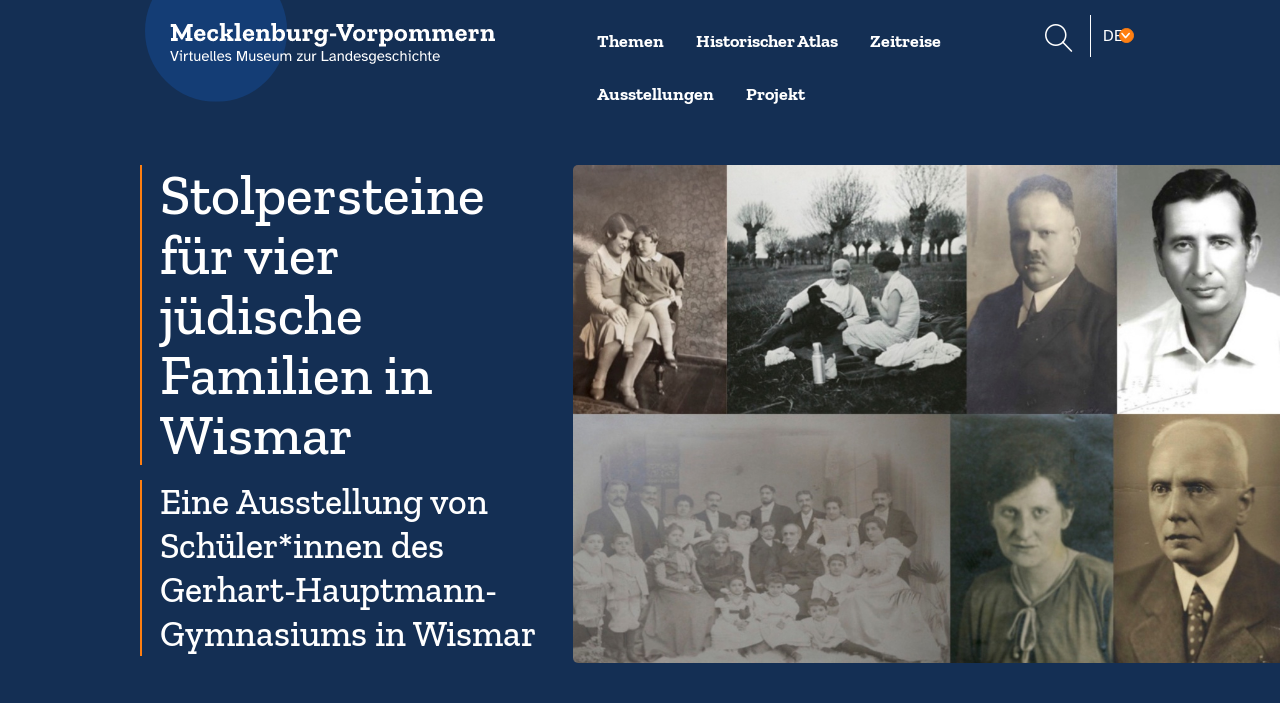

--- FILE ---
content_type: text/html;charset=UTF-8
request_url: https://www.landesmuseum-mv.de/stolpersteine-in-wismar-2022/
body_size: 25011
content:
<!DOCTYPE html>
<html lang="de">
	<head>
	<title>Stolpersteine für vier jüdische Familien in Wismar | de</title>
			<meta name="title" content="Stolpersteine für vier jüdische Familien in Wismar" />
		<meta http-equiv="X-UA-Compatible" content="IE=edge" />
		<meta content="text/html; charset=UTF-8" http-equiv="Content-Type" />
		<meta name="description" 	content="Sonderausstellung über das Schicksal jüdischer Familien erstellt von Schüler*innen des Gerhart-Hauptmann-Gymnasiums Wismar" />
		<meta name="keywords" 		content="" />
		<meta name="viewport" 		content="width=device-width, initial-scale=1, maximum-scale=1" />
		<meta name="robots" 		content="index,follow" />
		
		<meta name="format-detection" 	content="telephone=no">
		<meta property="og:title" 		content="Sonderausstellung: Stolpersteine für vier jüdische Familien in Wismar">
		<meta property="og:type" 		content="website">
		<meta property="og:url" 		content="https://www.landesmuseum-mv.de/stolpersteine-in-wismar-2022/">
		<meta property="og:description" content="Ausstellung über das Schicksal jüdischer Familien erstellt von Schüler*innen des Gerhart-Hauptmann-Gymnasiums Wismar">
		<meta property="og:locale" 		content="de_DE" />
		<meta property="og:image" content="https://www.landesmuseum-mv.de/export/sites/vlm/data/bilder/stolpersteine-wismar-ausstellung/Startbild_Ausstellung_Stolpersteine_Wismar_VLM_MV-og.jpg">
		<link rel="stylesheet" type="text/css" href="/export/sites/vlm/_conf/system/css/style.css" media="screen" />
	<link rel="stylesheet" type="text/css" href="/export/sites/vlm/_conf/system/css/print.css" media="print" />
	<script type="text/javascript">
		var pic_lang = {
			load_more:  'mehr laden',
			error_during_ajax: 'Hier ist ein Fehler aufgetreten, klicken Sie auf den Button um es erneut zu probieren.',
			error_retry: 'Erneut probieren',
			
			close_lightbox: 'Popup schließen',
			close_menu: 'Menü schließen',
			close_submenu: 'Untermenü schließen',
			open_submenu: 'Untermenü öffnen',
			toggle_submenu: 'Untermenü auf/zu',
			next: 'Weiter',
			prev: 'Zurück',
			site_locale: 'de',
		}
	</script>
	<script type="text/javascript" src="/export/sites/vlm/_conf/system/js/all.min.js?version=20250314"></script>
	
    <link rel="apple-touch-icon" sizes="57x57" href="/export/sites/vlm/_conf/system/pix/favicon/apple-icon-57x57.png">
    <link rel="apple-touch-icon" sizes="60x60" href="/export/sites/vlm/_conf/system/pix/favicon/apple-icon-60x60.png">
    <link rel="apple-touch-icon" sizes="72x72" href="/export/sites/vlm/_conf/system/pix/favicon/apple-icon-72x72.png">
    <link rel="apple-touch-icon" sizes="76x76" href="/export/sites/vlm/_conf/system/pix/favicon/apple-icon-76x76.png">
    <link rel="apple-touch-icon" sizes="114x114" href="/export/sites/vlm/_conf/system/pix/favicon/apple-icon-114x114.png">
    <link rel="apple-touch-icon" sizes="120x120" href="/export/sites/vlm/_conf/system/pix/favicon/apple-icon-120x120.png">
    <link rel="apple-touch-icon" sizes="144x144" href="/export/sites/vlm/_conf/system/pix/favicon/apple-icon-144x144.png">
    <link rel="apple-touch-icon" sizes="152x152" href="/export/sites/vlm/_conf/system/pix/favicon/apple-icon-152x152.png">
    <link rel="apple-touch-icon" sizes="180x180" href="/export/sites/vlm/_conf/system/pix/favicon/apple-icon-180x180.png">
    <link rel="icon" type="image/png" sizes="192x192"  href="/export/sites/vlm/_conf/system/pix/favicon/android-icon-192x192.png">
    <link rel="icon" type="image/png" sizes="32x32" href="/export/sites/vlm/_conf/system/pix/favicon/favicon-32x32.png">
    <link rel="icon" type="image/png" sizes="96x96" href="/export/sites/vlm/_conf/system/pix/favicon/favicon-96x96.png">
    <link rel="icon" type="image/png" sizes="16x16" href="/export/sites/vlm/_conf/system/pix/favicon/favicon-16x16.png">
    <link rel="manifest" href="/_conf/system/pix/favicon/manifest.json">
    <meta name="msapplication-TileColor" content="#ffffff">
    <meta name="msapplication-TileImage" content="/export/sites/vlm/_conf/system/pix/favicon/ms-icon-144x144.png">
    <meta name="theme-color" content="#ffffff">   
	<link rel="alternate" hreflang="x-default" href="/stolpersteine-in-wismar-2022/index.html"  />
	<link rel="alternate" hreflang="de" href="/stolpersteine-in-wismar-2022/index.html">
	<script type="text/javascript">
			var glossarPath = "https://www.landesmuseum-mv.de/.content/_conf/system/glossar";
	</script>
	
	
</head><body>
		<div class="skip_navi">
    <p class="skip_navi">Skipnavigation Virtuelles Museum zur Geschichte Mecklenburgs und Vorpommerns</p>
    <p class="skip_navi"><em>Springe direkt zu:</em></p>
    <nav class="navbar skip_navi" aria-label="Skip-Navigation">
        <ul class="nav navbar-nav">
            <li><a href="#content" title="Inhaltsbereich" target="_self">Inhaltsbereich</a></li>
            <li><a href="#hauptnavi" title="Hauptnavigation" target="_self">Hauptnavigation</a></li>
            <li><a href="#search" title="Suche" target="_self">Suche</a></li>
        </ul>
    </nav>
</div> 
<div id="wrapper">
			<header class="header">
	<div class="outercontainer">
		<div class="innercontainer">
            <div class="container">
            
            	<div class="row">
					<div class="logo_container">
			                    	<a href="/" 
		 										title="zur Startseite" target="_self"> 
			 								 	<figure class="logo">
													<img src="/export/sites/vlm/.galleries/logos/logo_vlm.svg_655787347.svg" width="700" height="284" alt="Logo Virtuelles Museum zur Geschichte Mecklenburgs und Vorpommerns" title="Virtuelles Museum zur Geschichte Mecklenburgs und Vorpommerns" /></figure>
										</a>
			                    		</div>
							<div class="meta_header meta_header_desktop">
	                        <div class="search" id="search">
	                            <ul>
	                                <li>
	                                    <button class="search_toggle" name="trigger_searchform" type="button" aria-expanded="false" aria-label="Suchformular einblenden" 
	                                            data-label-show="Suchformular einblenden" data-label-hide="Suchformular ausblenden" data-scope="header" aria-controls="head_search">
	                                        <span class="icon icon-lupe"><span class="sr-only">Suche</span></span>
	                                    </button>
	                                    <div id="head_search" class="head_search">
	                                        <form action="https://www.landesmuseum-mv.de/suche" class="form-inline" role="search">
	                                            <label class="sr-only" for="searchinput_head">Suchbegriff</label>
	                                            <input id="searchinput_head" type="text" name="search" value="" placeholder="Suchbgeriff eingeben" />
	                                        </form>
	                                    </div>
	                                </li>
	                            </ul>
	                        </div>
							<nav  class="metanavi_language" aria-label="Metanavigation">	                            
	                            <button type="button" class="btn">
	    <span class="btn_text">DE</span>
	    <span class="icon icon-caret"><span class="sr-only">öffnen</span></span>
	</button>
	<ul>
		<li><a href="/pd/" title="Plattdeutsch">PD</a></li>
	    <li><a href="/en/" title="Englisch">EN</a></li>
	    <li><a href="/pl/" title="Polnisch">PL</a></li>
	    </ul>
</nav>
                   	 	</div>							
						</div>
					
				<div class="mainnavi" id="hauptnavi" aria-label="Hauptnavigation">
    <div class="container">
	     <nav>
	     	<ul>
			<li >
					<a href="/themen/" title="Themen" >Themen</a>
				</li>
				<li >
					<a href="/historischer-atlas-mecklenburg-vorpommern/" title="Historischer Atlas" >Historischer Atlas</a>
				</li>
				<li >
					<a href="/zeitreise/" title="Zeitreise" >Zeitreise</a>
				</li>
				<li >
					<a href="/ausstellungen/" title="Ausstellungen" >Ausstellungen</a>
				<div class="dropdown_level">
						<div class="container">
							<ul class="dropdown-menu">
						<li >								
									<a href="/ausstellungen/1870-71-franzoesische-kriegsgefangene-in-schwerin/" title="1870/71 Französische Kriegsgefangene in Schwerin" >1870/71 Französische Kriegsgefangene in Schwerin</a>
								</li>
						<li >								
									<a href="/ausstellungen/aufbruch-in-schwerin-die-gruendung-des-neuen-forums-im-oktober-89/" title="Aufbruch in Schwerin: Die Gründung des "Neuen Forums" im Oktober '89" >Aufbruch in Schwerin: Die Gründung des "Neuen Forums" im Oktober '89</a>
								</li>
						<li >								
									<a href="/ausstellungen/exlibris-aus-der-rostocker-universitaetsbibliothek/" title="EXLIBRIS aus der Rostocker Universitätsbibliothek" >EXLIBRIS aus der Rostocker Universitätsbibliothek</a>
								</li>
						<li >								
									<a href="/ausstellungen/stolpersteine-in-wismar-2022/" title="Stolpersteine in Wismar 2022" >Stolpersteine in Wismar 2022</a>
								</li>
						<li >								
									<a href="/ausstellungen/heinrich-schliemann-200/" title="Heinrich Schliemann  200" >Heinrich Schliemann  200</a>
								</li>
						<li >								
									<a href="/ausstellungen/schwarze-kunst-in-mecklenburg/" title="Schwarze Kunst in Mecklenburg" >Schwarze Kunst in Mecklenburg</a>
								</li>
						<li >								
									<a href="/ausstellungen/queer-im-museum/" title="Queer im Museum" >Queer im Museum</a>
								</li>
						<li >								
									<a href="/ausstellungen/mecklenburger-aquarelle-unterwegs-mit-helga-kaffke-1934-2017/" title="Mecklenburger Aquarelle Unterwegs mit Helga Kaffke (1934 – 2017)" >Mecklenburger Aquarelle Unterwegs mit Helga Kaffke (1934 – 2017)</a>
								</li>
						<li >								
									<a href="/ausstellungen/kapp-putsch-in-mecklenburg-und-pommern/" title="Kapp-Putsch in Mecklenburg und Pommern" >Kapp-Putsch in Mecklenburg und Pommern</a>
								</li>
						<li >								
									<a href="/ausstellungen/novemberrevolution-mecklenburg-pommern/" title="Novemberrevolution in Mecklenburg & Pommern" >Novemberrevolution in Mecklenburg & Pommern</a>
								</li>
						<li >								
									<a href="/ausstellungen/harry-schlomann-ein-juedischer-junge-aus-mecklenburg/" title="Harry Schlomann - Ein jüdischer Junge aus Mecklenburg" >Harry Schlomann - Ein jüdischer Junge aus Mecklenburg</a>
								</li>
						<li >								
									<a href="/ausstellungen/reformation-in-mecklenburg/" title="Reformation in Mecklenburg" >Reformation in Mecklenburg</a>
								</li>
						<li >								
									<a href="/ausstellungen/sonderausstellung-weihnachtszeit-mecklenburg/" title="Weihnachtszeit Mecklenburg" >Weihnachtszeit Mecklenburg</a>
								</li>
						<li >								
									<a href="/ausstellungen/1945-kriegsende-in-mecklenburg/" title="1945 - Kriegsende in Mecklenburg" >1945 - Kriegsende in Mecklenburg</a>
								</li>
						</ul>
							</div>
						</div>
						</li>
				<li >
					<a href="/projekt/" title="Projekt" >Projekt</a>
				</li>
				</ul>
		</nav>
	</div>
</div></div>
		</div>
	</div>
					
    <a href="#mmenu" class="mobile_btn mmenu_button" aria-controls="mmenu">
        <span class="icon icon-burger"><span class="sr-only">Menü öffnen</span></span>
    </a> 				
	<div class="mmenu_outer_container">
    <div class="mobile_menu">
        <nav id="mmenu">
			<ul>
				<li >						
						<a href="/themen/" title="Themen">Themen</a>
					</li>
					<li >						
						<a href="/historischer-atlas-mecklenburg-vorpommern/" title="Historischer Atlas">Historischer Atlas</a>
					</li>
					<li >						
						<a href="/zeitreise/" title="Zeitreise">Zeitreise</a>
					</li>
					<li >						
						<a href="/ausstellungen/" title="Ausstellungen">Ausstellungen</a>
					<div class="submenu">
								<ul>
							<li >						
										<a href="/ausstellungen/1870-71-franzoesische-kriegsgefangene-in-schwerin/" title="1870/71 Französische Kriegsgefangene in Schwerin" >1870/71 Französische Kriegsgefangene in Schwerin</a>
									</li>
							<li >						
										<a href="/ausstellungen/aufbruch-in-schwerin-die-gruendung-des-neuen-forums-im-oktober-89/" title="Aufbruch in Schwerin: Die Gründung des "Neuen Forums" im Oktober '89" >Aufbruch in Schwerin: Die Gründung des "Neuen Forums" im Oktober '89</a>
									</li>
							<li >						
										<a href="/ausstellungen/exlibris-aus-der-rostocker-universitaetsbibliothek/" title="EXLIBRIS aus der Rostocker Universitätsbibliothek" >EXLIBRIS aus der Rostocker Universitätsbibliothek</a>
									</li>
							<li >						
										<a href="/ausstellungen/stolpersteine-in-wismar-2022/" title="Stolpersteine in Wismar 2022" >Stolpersteine in Wismar 2022</a>
									</li>
							<li >						
										<a href="/ausstellungen/heinrich-schliemann-200/" title="Heinrich Schliemann  200" >Heinrich Schliemann  200</a>
									</li>
							<li >						
										<a href="/ausstellungen/schwarze-kunst-in-mecklenburg/" title="Schwarze Kunst in Mecklenburg" >Schwarze Kunst in Mecklenburg</a>
									</li>
							<li >						
										<a href="/ausstellungen/queer-im-museum/" title="Queer im Museum" >Queer im Museum</a>
									</li>
							<li >						
										<a href="/ausstellungen/mecklenburger-aquarelle-unterwegs-mit-helga-kaffke-1934-2017/" title="Mecklenburger Aquarelle Unterwegs mit Helga Kaffke (1934 – 2017)" >Mecklenburger Aquarelle Unterwegs mit Helga Kaffke (1934 – 2017)</a>
									</li>
							<li >						
										<a href="/ausstellungen/kapp-putsch-in-mecklenburg-und-pommern/" title="Kapp-Putsch in Mecklenburg und Pommern" >Kapp-Putsch in Mecklenburg und Pommern</a>
									</li>
							<li >						
										<a href="/ausstellungen/novemberrevolution-mecklenburg-pommern/" title="Novemberrevolution in Mecklenburg & Pommern" >Novemberrevolution in Mecklenburg & Pommern</a>
									</li>
							<li >						
										<a href="/ausstellungen/harry-schlomann-ein-juedischer-junge-aus-mecklenburg/" title="Harry Schlomann - Ein jüdischer Junge aus Mecklenburg" >Harry Schlomann - Ein jüdischer Junge aus Mecklenburg</a>
									</li>
							<li >						
										<a href="/ausstellungen/reformation-in-mecklenburg/" title="Reformation in Mecklenburg" >Reformation in Mecklenburg</a>
									</li>
							<li >						
										<a href="/ausstellungen/sonderausstellung-weihnachtszeit-mecklenburg/" title="Weihnachtszeit Mecklenburg" >Weihnachtszeit Mecklenburg</a>
									</li>
							<li >						
										<a href="/ausstellungen/1945-kriegsende-in-mecklenburg/" title="1945 - Kriegsende in Mecklenburg" >1945 - Kriegsende in Mecklenburg</a>
									</li>
							</ul>
							</div>
							</li>
					<li >						
						<a href="/projekt/" title="Projekt">Projekt</a>
					</li>
					<!-- Sprachauswahl -->
                <li class="metanavi_mobile"> 
                    <ul class="NoPanel"> 
                        <li>    
                            <div class="meta_header meta_header_mobile">
                            <nav class="metanavi_language" aria-label="Metanavigation">
                                    <button type="button" class="btn">
	    <span class="btn_text">DE</span>
	    <span class="icon icon-caret"><span class="sr-only">öffnen</span></span>
	</button>
	<ul>
		<li><a href="/pd/" title="Plattdeutsch">PD</a></li>
	    <li><a href="/en/" title="Englisch">EN</a></li>
	    <li><a href="/pl/" title="Polnisch">PL</a></li>
	    </ul>
</nav>
                            </div>
                        </li>
                    </ul>
                </li>
			</ul>
		</nav>
	</div>
</div>
</header>

<div class="jumbotron">
					<div  id="stageconainer" ><div class="grid bg_outer_blue bg_inner_transparent detailstage">
						    <div class="outercontainer">
					            <div class="innercontainer">							
				                    <div class="container">
			                            <div class="row">				                                    
		                                    <div class="col-xl-5">
					                                    	<h1>Stolpersteine für vier jüdische Familien in Wismar</h1>
												            <h2>Eine Ausstellung von Schüler*innen des Gerhart-Hauptmann-Gymnasiums in Wismar</h2>
												            </div>
				                                    <div class="col-xl-7">
				                                    		<figure>
				                                    				<img src="/export/sites/vlm/data/bilder/stolpersteine-wismar-ausstellung/Startbild_Ausstellung_Stolpersteine_Wismar_VLM_MV-infobox.jpg_2002190772.jpg" width="1137" height="800" alt="Collage aus 7 Fotos, die auf dennächsten Seiten verwendet werden." title="Startbild der Ausstellung Stolpersteine in Wismar" class="attached_img" /></figure>
					                                    </div>
				                                    </div>
				                    </div>
					            </div>
						    </div>
						</div>							
					</div></div>
				
				<main class="main" id="content">		
					<div  id="contentcontainer" ><div class="bg_outer_transparent grid bg_inner_white pic_trenner">
		    <div class="outercontainer">
		        <div class="innercontainer">
		            <div class="container">
		                <div class="row">
		                	<div class="col-md-6" ><div class="teaser">
					<figure>
							<a
										href="/stolpersteine-in-wismar-2022/familie-cohn/"
										target="_self"
										title="Raum 1">
										 <img src="/export/sites/vlm/data/bilder/stolpersteine-wismar-ausstellung/Isidor__Johanna_Cohn_Herold_560.jpeg_571619163.jpeg" width="554" height="416" alt="Stolpersteine im Pflaster für Isidor und Johanna Cohn" title="Stolpersteine für Isidor und Johanna Cohn, verlegt am 24.5.2022 vor dem Haus Bohrstraße 1 © Foto: Dr. Heiko Herold" /></a>
								</figure>
					<div class="teasertext">
							<h3>Familie Cohn </h3>
							<div class="teaser_more">
									<a
												href="/stolpersteine-in-wismar-2022/familie-cohn/"
												class="cta cta_blue_font"
												target="_self"
												title="Raum 1"> 
												<span
												class="cta_arrow" aria-hidden="true"></span> Raum 1</a>
										</div>
							</div>
					</div>
			
		</div><div class="col-md-6" ><div class="teaser">
					<figure>
							<a
										href="/stolpersteine-in-wismar-2022/familie-kann/"
										target="_self"
										title="Raum 2">
										 <img src="/export/sites/vlm/data/bilder/stolpersteine-wismar-ausstellung/Felix_Kann_560.JPG_571619163.jpg" width="554" height="416" alt="3 Messing Steine im Pflaster" title="Stolpersteine für Dr. Felix und Antonia Kann, verlegt am 24.5.2022 vor dem Haus Rabenstraße 31.  © Foto: Dr. Florian Ostrop" /></a>
								</figure>
					<div class="teasertext">
							<h3>Felix Kann und seine Familie</h3>
							<div class="teaser_more">
									<a
												href="/stolpersteine-in-wismar-2022/familie-kann/"
												class="cta cta_blue_font"
												target="_self"
												title="Raum 2"> 
												<span
												class="cta_arrow" aria-hidden="true"></span> Raum 2</a>
										</div>
							</div>
					</div>
			
		</div></div>
		            </div>
		            
		        </div>
		    </div>
		</div>
	<div class="bg_outer_transparent grid bg_inner_white pic_trenner">
		    <div class="outercontainer">
		        <div class="innercontainer">
		            <div class="container">
		                <div class="row">
		                	<div class="col-md-6" ><div class="teaser">
					<figure>
							<a
										href="/stolpersteine-in-wismar-2022/familie-kohn/"
										target="_self"
										title="Raum 3">
										 <img src="/export/sites/vlm/data/bilder/stolpersteine-wismar-ausstellung/Herbert_Jutta_Hella_KOHN_Herold_560.jpeg_571619163.jpeg" width="554" height="416" alt="3 neu verlegte Messing-Steine daben Kerzen und Blumen" title="Stolpersteine für Herbert, Jutta und Hella Kohn vor dem Haus Scheuerstraße 1, verlegt am 24.5.2022. © Foto: Dr. Heiko Herold" /></a>
								</figure>
					<div class="teasertext">
							<h3>Familie Kohn </h3>
							<div class="teaser_more">
									<a
												href="/stolpersteine-in-wismar-2022/familie-kohn/"
												class="cta cta_blue_font"
												target="_self"
												title="Raum 3"> 
												<span
												class="cta_arrow" aria-hidden="true"></span> Raum 3</a>
										</div>
							</div>
					</div>
			
		</div><div class="col-md-6" ><div class="teaser">
					<figure>
							<a
										href="/stolpersteine-in-wismar-2022/familie-weingarten/"
										target="_self"
										title="Raum 4">
										 <img src="/export/sites/vlm/data/bilder/stolpersteine-wismar-ausstellung/Weingarten_Stein_Herold_560.jpeg_571619163.jpeg" width="554" height="416" alt="Zwei neu verlegte Messing-Stein mit Blumen" title="Stolpersteine für Dr. Adolf und Charlotte Weingarten, verlegt am 24.5.2022 vor dem Haus Dr.-Unruh-Straße 1.  © Foto: Dr. Heiko Herold" /></a>
								</figure>
					<div class="teasertext">
							<h3>Familie Weingarten </h3>
							<div class="teaser_more">
									<a
												href="/stolpersteine-in-wismar-2022/familie-weingarten/"
												class="cta cta_blue_font"
												target="_self"
												title="Raum 4"> 
												<span
												class="cta_arrow" aria-hidden="true"></span> Raum 4</a>
										</div>
							</div>
					</div>
			
		</div></div>
		            </div>
		            
		        </div>
		    </div>
		</div>
	<div class="bg_outer_gray grid bg_inner_white pic_trenner">
		    <div class="outercontainer">
		        <div class="innercontainer">
		            <div class="container">
		                <div class="row">
		                	<div class="col-12" ><div class="row">
										        <div class="col-md-9">
													<section class="absatz    ">
										           		<div class="absatz_inner">
															<div class="headlines">
																	<h2>Impressum</h2>
																	<h3></h3>
																	</div>
															<div class="text text_standard"><p>Diese Ausstellung wurde im Schuljahr 2021/22 erarbeitet von Manan Avetyan, Finn Bauer, Conrad Böhnke, Jula Buhr, Gustav Burmester, Justus Engel, Matthias Erdmann, Robert Fromm, Jannik Jopp, Leon Knebel, Johann Kumpart, Annuska Lahn, Aranka Lahn, Svea Lindner, Max Prahm, Lenny Prieve, Amelie Rackow, Tim Ritter und Niklas Scharfschwertd.</p>
<p>Betreuende Lehrerin: Agnes Sophie Heutmann</p>

<p>Historische Recherchen: Falk Bersch</p>

<p>Wir danken den Nachkommen derjenigen, an die hier erinnert wird, für ihr Vertrauen und ihre Hilfe.</p>
<p>Mit freundlicher Unterstützung der in den Bildnachweisen genannten Archive</p>

<p>Umsetzung der digitalen Version: Dr. Florian Ostrop und Mathias Richter, Stiftung Mecklenburg</p></div>
																</div>
													</section>
												</div>
											</div>
				
				</div></div>
		            </div>
		            
		        </div>
		    </div>
		</div>
	</div><div class="bg_outer_gray grid bg_inner_transparent pic_trenner">
						    <div class="outercontainer">
						        <div class="innercontainer">
						            <div class="container">
										<div  id="legacycontainer" class="row" ></div></div>
								</div>
							</div>
						</div>
					</main>								
				
			<footer class="footer">
	<div class="outercontainer">
		    	<div class="innercontainer">
		    		<div class="container">
			        	<div class="row">			            
							<div class="logo_container">
			                    	<a href="/" 
		 										title="zur Startseite" target="_self"> 
		 								 		<figure class="logo">
		 								 			<img src="/export/sites/vlm/.galleries/logos/logo_vlm.svg_655787347.svg" width="700" height="284" alt="Logo Virtuelles Museum zur Geschichte Mecklenburgs und Vorpommerns" title="Virtuelles Museum zur Geschichte Mecklenburgs und Vorpommerns" /></figure>
										</a>
			                    		</div>
							<div class="footer_navigation">
									 <nav aria-label="Footernavigation">
										<ul>
										<li>
											<a href="/index.html">Start</a>
												</li>
											<li>
											<a href="/impressum/index.html">Impressum</a>
												</li>
											<li>
											<a href="/datenschutzerklaerung/index.html">Datenschutzerklärung</a>
												</li>
											<li>
											<a href="/kontakt/index.html">Kontakt</a>
												</li>
											</ul>
									</nav>
								</div>
							<div class="footer_meta mobile_only">
			                        &copy; 2022 Stiftung Mecklenburg</div>
		                    </div>
		            </div>
		        </div> 
		    </div> 
		    <div class="toplink_nav">
		        <button type="button" class="toplink">
		            <span class="icon icon-arrow_left" aria-hidden="true"><span class="sr-only">nach oben scrollen</span></span>
		            <span class="text">top</span>
		        </button>
		    </div>
    	</footer></div>
	</body>
</html>


--- FILE ---
content_type: text/css
request_url: https://www.landesmuseum-mv.de/export/sites/vlm/_conf/system/css/style.css
body_size: 28015
content:
/*!
 * Bootstrap Grid v4.1.3 (https://getbootstrap.com/)
 * Copyright 2011-2018 The Bootstrap Authors
 * Copyright 2011-2018 Twitter, Inc.
 * Licensed under MIT (https://github.com/twbs/bootstrap/blob/master/LICENSE)
 */@-ms-viewport{width:device-width}html{box-sizing:border-box;-ms-overflow-style:scrollbar}*,*::before,*::after{-webkit-box-sizing:border-box;-moz-box-sizing:border-box;box-sizing:border-box}article,aside,figcaption,figure,footer,header,hgroup,main,nav,section{display:block}[tabindex="-1"]:focus{outline:0 !important}a:hover{text-decoration:underline}a:not([href]):not([tabindex]){color:inherit;text-decoration:none}a:not([href]):not([tabindex]):hover,a:not([href]):not([tabindex]):focus{color:inherit;text-decoration:none}a:not([href]):not([tabindex]):focus{outline:0}img{display:block;max-width:100%;height:auto}small,.small{font-size:80%;font-weight:400}.sr-only{position:absolute;width:1px;height:1px;padding:0;overflow:hidden;clip:rect(0, 0, 0, 0);white-space:nowrap;border:0}.sr-only-focusable:active,.sr-only-focusable:focus{position:static;width:auto;height:auto;overflow:visible;clip:auto;white-space:normal}.container{width:100%;padding-right:15px;padding-left:15px;margin-right:auto;margin-left:auto}@media(min-width: 576px){.container{max-width:540px}}@media(min-width: 768px){.container{max-width:720px}}@media(min-width: 992px){.container{max-width:960px}}@media(min-width: 1200px){.container{max-width:1140px}}.container-fluid{width:100%;padding-right:15px;padding-left:15px;margin-right:auto;margin-left:auto}.row{display:-ms-flexbox;display:flex;-ms-flex-wrap:wrap;flex-wrap:wrap;margin-right:-15px;margin-left:-15px}.no-gutters{margin-right:0;margin-left:0}.no-gutters>.col,.no-gutters>[class*=col-]{padding-right:0;padding-left:0}.col-1,.col-2,.col-3,.col-4,.col-5,.col-6,.col-7,.col-8,.col-9,.col-10,.col-11,.col-12,.col,.col-auto,.col-sm-1,.col-sm-2,.col-sm-3,.col-sm-4,.col-sm-5,.col-sm-6,.col-sm-7,.col-sm-8,.col-sm-9,.col-sm-10,.col-sm-11,.col-sm-12,.col-sm,.col-sm-auto,.col-md-1,.col-md-2,.col-md-3,.col-md-4,.col-md-5,.col-md-6,.col-md-7,.col-md-8,.col-md-9,.col-md-10,.col-md-11,.col-md-12,.col-md,.col-md-auto,.col-lg-1,.col-lg-2,.col-lg-3,.col-lg-4,.col-lg-5,.col-lg-6,.col-lg-7,.col-lg-8,.col-lg-9,.col-lg-10,.col-lg-11,.col-lg-12,.col-lg,.col-lg-auto,.col-xl-1,.col-xl-2,.col-xl-3,.col-xl-4,.col-xl-5,.col-xl-6,.col-xl-7,.col-xl-8,.col-xl-9,.col-xl-10,.col-xl-11,.col-xl-12,.col-xl,.col-xl-auto{position:relative;width:100%;min-height:1px;padding-right:15px;padding-left:15px}.col{-ms-flex-preferred-size:0;flex-basis:0;-ms-flex-positive:1;flex-grow:1;max-width:100%}.col-auto{-ms-flex:0 0 auto;flex:0 0 auto;width:auto;max-width:none}.col-1{-ms-flex:0 0 8.333333%;flex:0 0 8.333333%;max-width:8.333333%}.col-2{-ms-flex:0 0 16.666667%;flex:0 0 16.666667%;max-width:16.666667%}.col-3{-ms-flex:0 0 25%;flex:0 0 25%;max-width:25%}.col-4{-ms-flex:0 0 33.333333%;flex:0 0 33.333333%;max-width:33.333333%}.col-5{-ms-flex:0 0 41.666667%;flex:0 0 41.666667%;max-width:41.666667%}.col-6{-ms-flex:0 0 50%;flex:0 0 50%;max-width:50%}.col-7{-ms-flex:0 0 58.333333%;flex:0 0 58.333333%;max-width:58.333333%}.col-8{-ms-flex:0 0 66.666667%;flex:0 0 66.666667%;max-width:66.666667%}.col-9{-ms-flex:0 0 75%;flex:0 0 75%;max-width:75%}.col-10{-ms-flex:0 0 83.333333%;flex:0 0 83.333333%;max-width:83.333333%}.col-11{-ms-flex:0 0 91.666667%;flex:0 0 91.666667%;max-width:91.666667%}.col-12{-ms-flex:0 0 100%;flex:0 0 100%;max-width:100%}.order-first{-ms-flex-order:-1;order:-1}.order-last{-ms-flex-order:13;order:13}.order-0{-ms-flex-order:0;order:0}.order-1{-ms-flex-order:1;order:1}.order-2{-ms-flex-order:2;order:2}.order-3{-ms-flex-order:3;order:3}.order-4{-ms-flex-order:4;order:4}.order-5{-ms-flex-order:5;order:5}.order-6{-ms-flex-order:6;order:6}.order-7{-ms-flex-order:7;order:7}.order-8{-ms-flex-order:8;order:8}.order-9{-ms-flex-order:9;order:9}.order-10{-ms-flex-order:10;order:10}.order-11{-ms-flex-order:11;order:11}.order-12{-ms-flex-order:12;order:12}.offset-1{margin-left:8.333333%}.offset-2{margin-left:16.666667%}.offset-3{margin-left:25%}.offset-4{margin-left:33.333333%}.offset-5{margin-left:41.666667%}.offset-6{margin-left:50%}.offset-7{margin-left:58.333333%}.offset-8{margin-left:66.666667%}.offset-9{margin-left:75%}.offset-10{margin-left:83.333333%}.offset-11{margin-left:91.666667%}@media(min-width: 576px){.col-sm{-ms-flex-preferred-size:0;flex-basis:0;-ms-flex-positive:1;flex-grow:1;max-width:100%}.col-sm-auto{-ms-flex:0 0 auto;flex:0 0 auto;width:auto;max-width:none}.col-sm-1{-ms-flex:0 0 8.333333%;flex:0 0 8.333333%;max-width:8.333333%}.col-sm-2{-ms-flex:0 0 16.666667%;flex:0 0 16.666667%;max-width:16.666667%}.col-sm-3{-ms-flex:0 0 25%;flex:0 0 25%;max-width:25%}.col-sm-4{-ms-flex:0 0 33.333333%;flex:0 0 33.333333%;max-width:33.333333%}.col-sm-5{-ms-flex:0 0 41.666667%;flex:0 0 41.666667%;max-width:41.666667%}.col-sm-6{-ms-flex:0 0 50%;flex:0 0 50%;max-width:50%}.col-sm-7{-ms-flex:0 0 58.333333%;flex:0 0 58.333333%;max-width:58.333333%}.col-sm-8{-ms-flex:0 0 66.666667%;flex:0 0 66.666667%;max-width:66.666667%}.col-sm-9{-ms-flex:0 0 75%;flex:0 0 75%;max-width:75%}.col-sm-10{-ms-flex:0 0 83.333333%;flex:0 0 83.333333%;max-width:83.333333%}.col-sm-11{-ms-flex:0 0 91.666667%;flex:0 0 91.666667%;max-width:91.666667%}.col-sm-12{-ms-flex:0 0 100%;flex:0 0 100%;max-width:100%}.order-sm-first{-ms-flex-order:-1;order:-1}.order-sm-last{-ms-flex-order:13;order:13}.order-sm-0{-ms-flex-order:0;order:0}.order-sm-1{-ms-flex-order:1;order:1}.order-sm-2{-ms-flex-order:2;order:2}.order-sm-3{-ms-flex-order:3;order:3}.order-sm-4{-ms-flex-order:4;order:4}.order-sm-5{-ms-flex-order:5;order:5}.order-sm-6{-ms-flex-order:6;order:6}.order-sm-7{-ms-flex-order:7;order:7}.order-sm-8{-ms-flex-order:8;order:8}.order-sm-9{-ms-flex-order:9;order:9}.order-sm-10{-ms-flex-order:10;order:10}.order-sm-11{-ms-flex-order:11;order:11}.order-sm-12{-ms-flex-order:12;order:12}.offset-sm-0{margin-left:0}.offset-sm-1{margin-left:8.333333%}.offset-sm-2{margin-left:16.666667%}.offset-sm-3{margin-left:25%}.offset-sm-4{margin-left:33.333333%}.offset-sm-5{margin-left:41.666667%}.offset-sm-6{margin-left:50%}.offset-sm-7{margin-left:58.333333%}.offset-sm-8{margin-left:66.666667%}.offset-sm-9{margin-left:75%}.offset-sm-10{margin-left:83.333333%}.offset-sm-11{margin-left:91.666667%}}@media(min-width: 768px){.col-md{-ms-flex-preferred-size:0;flex-basis:0;-ms-flex-positive:1;flex-grow:1;max-width:100%}.col-md-auto{-ms-flex:0 0 auto;flex:0 0 auto;width:auto;max-width:none}.col-md-1{-ms-flex:0 0 8.333333%;flex:0 0 8.333333%;max-width:8.333333%}.col-md-2{-ms-flex:0 0 16.666667%;flex:0 0 16.666667%;max-width:16.666667%}.col-md-3{-ms-flex:0 0 25%;flex:0 0 25%;max-width:25%}.col-md-4{-ms-flex:0 0 33.333333%;flex:0 0 33.333333%;max-width:33.333333%}.col-md-5{-ms-flex:0 0 41.666667%;flex:0 0 41.666667%;max-width:41.666667%}.col-md-6{-ms-flex:0 0 50%;flex:0 0 50%;max-width:50%}.col-md-7{-ms-flex:0 0 58.333333%;flex:0 0 58.333333%;max-width:58.333333%}.col-md-8{-ms-flex:0 0 66.666667%;flex:0 0 66.666667%;max-width:66.666667%}.col-md-9{-ms-flex:0 0 75%;flex:0 0 75%;max-width:75%}.col-md-10{-ms-flex:0 0 83.333333%;flex:0 0 83.333333%;max-width:83.333333%}.col-md-11{-ms-flex:0 0 91.666667%;flex:0 0 91.666667%;max-width:91.666667%}.col-md-12{-ms-flex:0 0 100%;flex:0 0 100%;max-width:100%}.order-md-first{-ms-flex-order:-1;order:-1}.order-md-last{-ms-flex-order:13;order:13}.order-md-0{-ms-flex-order:0;order:0}.order-md-1{-ms-flex-order:1;order:1}.order-md-2{-ms-flex-order:2;order:2}.order-md-3{-ms-flex-order:3;order:3}.order-md-4{-ms-flex-order:4;order:4}.order-md-5{-ms-flex-order:5;order:5}.order-md-6{-ms-flex-order:6;order:6}.order-md-7{-ms-flex-order:7;order:7}.order-md-8{-ms-flex-order:8;order:8}.order-md-9{-ms-flex-order:9;order:9}.order-md-10{-ms-flex-order:10;order:10}.order-md-11{-ms-flex-order:11;order:11}.order-md-12{-ms-flex-order:12;order:12}.offset-md-0{margin-left:0}.offset-md-1{margin-left:8.333333%}.offset-md-2{margin-left:16.666667%}.offset-md-3{margin-left:25%}.offset-md-4{margin-left:33.333333%}.offset-md-5{margin-left:41.666667%}.offset-md-6{margin-left:50%}.offset-md-7{margin-left:58.333333%}.offset-md-8{margin-left:66.666667%}.offset-md-9{margin-left:75%}.offset-md-10{margin-left:83.333333%}.offset-md-11{margin-left:91.666667%}}@media(min-width: 992px){.col-lg{-ms-flex-preferred-size:0;flex-basis:0;-ms-flex-positive:1;flex-grow:1;max-width:100%}.col-lg-auto{-ms-flex:0 0 auto;flex:0 0 auto;width:auto;max-width:none}.col-lg-1{-ms-flex:0 0 8.333333%;flex:0 0 8.333333%;max-width:8.333333%}.col-lg-2{-ms-flex:0 0 16.666667%;flex:0 0 16.666667%;max-width:16.666667%}.col-lg-3{-ms-flex:0 0 25%;flex:0 0 25%;max-width:25%}.col-lg-4{-ms-flex:0 0 33.333333%;flex:0 0 33.333333%;max-width:33.333333%}.col-lg-5{-ms-flex:0 0 41.666667%;flex:0 0 41.666667%;max-width:41.666667%}.col-lg-6{-ms-flex:0 0 50%;flex:0 0 50%;max-width:50%}.col-lg-7{-ms-flex:0 0 58.333333%;flex:0 0 58.333333%;max-width:58.333333%}.col-lg-8{-ms-flex:0 0 66.666667%;flex:0 0 66.666667%;max-width:66.666667%}.col-lg-9{-ms-flex:0 0 75%;flex:0 0 75%;max-width:75%}.col-lg-10{-ms-flex:0 0 83.333333%;flex:0 0 83.333333%;max-width:83.333333%}.col-lg-11{-ms-flex:0 0 91.666667%;flex:0 0 91.666667%;max-width:91.666667%}.col-lg-12{-ms-flex:0 0 100%;flex:0 0 100%;max-width:100%}.order-lg-first{-ms-flex-order:-1;order:-1}.order-lg-last{-ms-flex-order:13;order:13}.order-lg-0{-ms-flex-order:0;order:0}.order-lg-1{-ms-flex-order:1;order:1}.order-lg-2{-ms-flex-order:2;order:2}.order-lg-3{-ms-flex-order:3;order:3}.order-lg-4{-ms-flex-order:4;order:4}.order-lg-5{-ms-flex-order:5;order:5}.order-lg-6{-ms-flex-order:6;order:6}.order-lg-7{-ms-flex-order:7;order:7}.order-lg-8{-ms-flex-order:8;order:8}.order-lg-9{-ms-flex-order:9;order:9}.order-lg-10{-ms-flex-order:10;order:10}.order-lg-11{-ms-flex-order:11;order:11}.order-lg-12{-ms-flex-order:12;order:12}.offset-lg-0{margin-left:0}.offset-lg-1{margin-left:8.333333%}.offset-lg-2{margin-left:16.666667%}.offset-lg-3{margin-left:25%}.offset-lg-4{margin-left:33.333333%}.offset-lg-5{margin-left:41.666667%}.offset-lg-6{margin-left:50%}.offset-lg-7{margin-left:58.333333%}.offset-lg-8{margin-left:66.666667%}.offset-lg-9{margin-left:75%}.offset-lg-10{margin-left:83.333333%}.offset-lg-11{margin-left:91.666667%}}@media(min-width: 1200px){.col-xl{-ms-flex-preferred-size:0;flex-basis:0;-ms-flex-positive:1;flex-grow:1;max-width:100%}.col-xl-auto{-ms-flex:0 0 auto;flex:0 0 auto;width:auto;max-width:none}.col-xl-1{-ms-flex:0 0 8.333333%;flex:0 0 8.333333%;max-width:8.333333%}.col-xl-2{-ms-flex:0 0 16.666667%;flex:0 0 16.666667%;max-width:16.666667%}.col-xl-3{-ms-flex:0 0 25%;flex:0 0 25%;max-width:25%}.col-xl-4{-ms-flex:0 0 33.333333%;flex:0 0 33.333333%;max-width:33.333333%}.col-xl-5{-ms-flex:0 0 41.666667%;flex:0 0 41.666667%;max-width:41.666667%}.col-xl-6{-ms-flex:0 0 50%;flex:0 0 50%;max-width:50%}.col-xl-7{-ms-flex:0 0 58.333333%;flex:0 0 58.333333%;max-width:58.333333%}.col-xl-8{-ms-flex:0 0 66.666667%;flex:0 0 66.666667%;max-width:66.666667%}.col-xl-9{-ms-flex:0 0 75%;flex:0 0 75%;max-width:75%}.col-xl-10{-ms-flex:0 0 83.333333%;flex:0 0 83.333333%;max-width:83.333333%}.col-xl-11{-ms-flex:0 0 91.666667%;flex:0 0 91.666667%;max-width:91.666667%}.col-xl-12{-ms-flex:0 0 100%;flex:0 0 100%;max-width:100%}.order-xl-first{-ms-flex-order:-1;order:-1}.order-xl-last{-ms-flex-order:13;order:13}.order-xl-0{-ms-flex-order:0;order:0}.order-xl-1{-ms-flex-order:1;order:1}.order-xl-2{-ms-flex-order:2;order:2}.order-xl-3{-ms-flex-order:3;order:3}.order-xl-4{-ms-flex-order:4;order:4}.order-xl-5{-ms-flex-order:5;order:5}.order-xl-6{-ms-flex-order:6;order:6}.order-xl-7{-ms-flex-order:7;order:7}.order-xl-8{-ms-flex-order:8;order:8}.order-xl-9{-ms-flex-order:9;order:9}.order-xl-10{-ms-flex-order:10;order:10}.order-xl-11{-ms-flex-order:11;order:11}.order-xl-12{-ms-flex-order:12;order:12}.offset-xl-0{margin-left:0}.offset-xl-1{margin-left:8.333333%}.offset-xl-2{margin-left:16.666667%}.offset-xl-3{margin-left:25%}.offset-xl-4{margin-left:33.333333%}.offset-xl-5{margin-left:41.666667%}.offset-xl-6{margin-left:50%}.offset-xl-7{margin-left:58.333333%}.offset-xl-8{margin-left:66.666667%}.offset-xl-9{margin-left:75%}.offset-xl-10{margin-left:83.333333%}.offset-xl-11{margin-left:91.666667%}}.d-none{display:none !important}.d-inline{display:inline !important}.d-inline-block{display:inline-block !important}.d-block{display:block !important}.d-table{display:table !important}.d-table-row{display:table-row !important}.d-table-cell{display:table-cell !important}.d-flex{display:-ms-flexbox !important;display:flex !important}.d-inline-flex{display:-ms-inline-flexbox !important;display:inline-flex !important}@media(min-width: 576px){.d-sm-none{display:none !important}.d-sm-inline{display:inline !important}.d-sm-inline-block{display:inline-block !important}.d-sm-block{display:block !important}.d-sm-table{display:table !important}.d-sm-table-row{display:table-row !important}.d-sm-table-cell{display:table-cell !important}.d-sm-flex{display:-ms-flexbox !important;display:flex !important}.d-sm-inline-flex{display:-ms-inline-flexbox !important;display:inline-flex !important}}@media(min-width: 768px){.d-md-none{display:none !important}.d-md-inline{display:inline !important}.d-md-inline-block{display:inline-block !important}.d-md-block{display:block !important}.d-md-table{display:table !important}.d-md-table-row{display:table-row !important}.d-md-table-cell{display:table-cell !important}.d-md-flex{display:-ms-flexbox !important;display:flex !important}.d-md-inline-flex{display:-ms-inline-flexbox !important;display:inline-flex !important}}@media(min-width: 992px){.d-lg-none{display:none !important}.d-lg-inline{display:inline !important}.d-lg-inline-block{display:inline-block !important}.d-lg-block{display:block !important}.d-lg-table{display:table !important}.d-lg-table-row{display:table-row !important}.d-lg-table-cell{display:table-cell !important}.d-lg-flex{display:-ms-flexbox !important;display:flex !important}.d-lg-inline-flex{display:-ms-inline-flexbox !important;display:inline-flex !important}}@media(min-width: 1200px){.d-xl-none{display:none !important}.d-xl-inline{display:inline !important}.d-xl-inline-block{display:inline-block !important}.d-xl-block{display:block !important}.d-xl-table{display:table !important}.d-xl-table-row{display:table-row !important}.d-xl-table-cell{display:table-cell !important}.d-xl-flex{display:-ms-flexbox !important;display:flex !important}.d-xl-inline-flex{display:-ms-inline-flexbox !important;display:inline-flex !important}}@media print{.d-print-none{display:none !important}.d-print-inline{display:inline !important}.d-print-inline-block{display:inline-block !important}.d-print-block{display:block !important}.d-print-table{display:table !important}.d-print-table-row{display:table-row !important}.d-print-table-cell{display:table-cell !important}.d-print-flex{display:-ms-flexbox !important;display:flex !important}.d-print-inline-flex{display:-ms-inline-flexbox !important;display:inline-flex !important}}.flex-row{-ms-flex-direction:row !important;flex-direction:row !important}.flex-column{-ms-flex-direction:column !important;flex-direction:column !important}.flex-row-reverse{-ms-flex-direction:row-reverse !important;flex-direction:row-reverse !important}.flex-column-reverse{-ms-flex-direction:column-reverse !important;flex-direction:column-reverse !important}.flex-wrap{-ms-flex-wrap:wrap !important;flex-wrap:wrap !important}.flex-nowrap{-ms-flex-wrap:nowrap !important;flex-wrap:nowrap !important}.flex-wrap-reverse{-ms-flex-wrap:wrap-reverse !important;flex-wrap:wrap-reverse !important}.flex-fill{-ms-flex:1 1 auto !important;flex:1 1 auto !important}.flex-grow-0{-ms-flex-positive:0 !important;flex-grow:0 !important}.flex-grow-1{-ms-flex-positive:1 !important;flex-grow:1 !important}.flex-shrink-0{-ms-flex-negative:0 !important;flex-shrink:0 !important}.flex-shrink-1{-ms-flex-negative:1 !important;flex-shrink:1 !important}.justify-content-start{-ms-flex-pack:start !important;justify-content:flex-start !important}.justify-content-end{-ms-flex-pack:end !important;justify-content:flex-end !important}.justify-content-center{-ms-flex-pack:center !important;justify-content:center !important}.justify-content-between{-ms-flex-pack:justify !important;justify-content:space-between !important}.justify-content-around{-ms-flex-pack:distribute !important;justify-content:space-around !important}.align-items-start{-ms-flex-align:start !important;align-items:flex-start !important}.align-items-end{-ms-flex-align:end !important;align-items:flex-end !important}.align-items-center{-ms-flex-align:center !important;align-items:center !important}.align-items-baseline{-ms-flex-align:baseline !important;align-items:baseline !important}.align-items-stretch{-ms-flex-align:stretch !important;align-items:stretch !important}.align-content-start{-ms-flex-line-pack:start !important;align-content:flex-start !important}.align-content-end{-ms-flex-line-pack:end !important;align-content:flex-end !important}.align-content-center{-ms-flex-line-pack:center !important;align-content:center !important}.align-content-between{-ms-flex-line-pack:justify !important;align-content:space-between !important}.align-content-around{-ms-flex-line-pack:distribute !important;align-content:space-around !important}.align-content-stretch{-ms-flex-line-pack:stretch !important;align-content:stretch !important}.align-self-auto{-ms-flex-item-align:auto !important;align-self:auto !important}.align-self-start{-ms-flex-item-align:start !important;align-self:flex-start !important}.align-self-end{-ms-flex-item-align:end !important;align-self:flex-end !important}.align-self-center{-ms-flex-item-align:center !important;align-self:center !important}.align-self-baseline{-ms-flex-item-align:baseline !important;align-self:baseline !important}.align-self-stretch{-ms-flex-item-align:stretch !important;align-self:stretch !important}@media(min-width: 576px){.flex-sm-row{-ms-flex-direction:row !important;flex-direction:row !important}.flex-sm-column{-ms-flex-direction:column !important;flex-direction:column !important}.flex-sm-row-reverse{-ms-flex-direction:row-reverse !important;flex-direction:row-reverse !important}.flex-sm-column-reverse{-ms-flex-direction:column-reverse !important;flex-direction:column-reverse !important}.flex-sm-wrap{-ms-flex-wrap:wrap !important;flex-wrap:wrap !important}.flex-sm-nowrap{-ms-flex-wrap:nowrap !important;flex-wrap:nowrap !important}.flex-sm-wrap-reverse{-ms-flex-wrap:wrap-reverse !important;flex-wrap:wrap-reverse !important}.flex-sm-fill{-ms-flex:1 1 auto !important;flex:1 1 auto !important}.flex-sm-grow-0{-ms-flex-positive:0 !important;flex-grow:0 !important}.flex-sm-grow-1{-ms-flex-positive:1 !important;flex-grow:1 !important}.flex-sm-shrink-0{-ms-flex-negative:0 !important;flex-shrink:0 !important}.flex-sm-shrink-1{-ms-flex-negative:1 !important;flex-shrink:1 !important}.justify-content-sm-start{-ms-flex-pack:start !important;justify-content:flex-start !important}.justify-content-sm-end{-ms-flex-pack:end !important;justify-content:flex-end !important}.justify-content-sm-center{-ms-flex-pack:center !important;justify-content:center !important}.justify-content-sm-between{-ms-flex-pack:justify !important;justify-content:space-between !important}.justify-content-sm-around{-ms-flex-pack:distribute !important;justify-content:space-around !important}.align-items-sm-start{-ms-flex-align:start !important;align-items:flex-start !important}.align-items-sm-end{-ms-flex-align:end !important;align-items:flex-end !important}.align-items-sm-center{-ms-flex-align:center !important;align-items:center !important}.align-items-sm-baseline{-ms-flex-align:baseline !important;align-items:baseline !important}.align-items-sm-stretch{-ms-flex-align:stretch !important;align-items:stretch !important}.align-content-sm-start{-ms-flex-line-pack:start !important;align-content:flex-start !important}.align-content-sm-end{-ms-flex-line-pack:end !important;align-content:flex-end !important}.align-content-sm-center{-ms-flex-line-pack:center !important;align-content:center !important}.align-content-sm-between{-ms-flex-line-pack:justify !important;align-content:space-between !important}.align-content-sm-around{-ms-flex-line-pack:distribute !important;align-content:space-around !important}.align-content-sm-stretch{-ms-flex-line-pack:stretch !important;align-content:stretch !important}.align-self-sm-auto{-ms-flex-item-align:auto !important;align-self:auto !important}.align-self-sm-start{-ms-flex-item-align:start !important;align-self:flex-start !important}.align-self-sm-end{-ms-flex-item-align:end !important;align-self:flex-end !important}.align-self-sm-center{-ms-flex-item-align:center !important;align-self:center !important}.align-self-sm-baseline{-ms-flex-item-align:baseline !important;align-self:baseline !important}.align-self-sm-stretch{-ms-flex-item-align:stretch !important;align-self:stretch !important}}@media(min-width: 768px){.flex-md-row{-ms-flex-direction:row !important;flex-direction:row !important}.flex-md-column{-ms-flex-direction:column !important;flex-direction:column !important}.flex-md-row-reverse{-ms-flex-direction:row-reverse !important;flex-direction:row-reverse !important}.flex-md-column-reverse{-ms-flex-direction:column-reverse !important;flex-direction:column-reverse !important}.flex-md-wrap{-ms-flex-wrap:wrap !important;flex-wrap:wrap !important}.flex-md-nowrap{-ms-flex-wrap:nowrap !important;flex-wrap:nowrap !important}.flex-md-wrap-reverse{-ms-flex-wrap:wrap-reverse !important;flex-wrap:wrap-reverse !important}.flex-md-fill{-ms-flex:1 1 auto !important;flex:1 1 auto !important}.flex-md-grow-0{-ms-flex-positive:0 !important;flex-grow:0 !important}.flex-md-grow-1{-ms-flex-positive:1 !important;flex-grow:1 !important}.flex-md-shrink-0{-ms-flex-negative:0 !important;flex-shrink:0 !important}.flex-md-shrink-1{-ms-flex-negative:1 !important;flex-shrink:1 !important}.justify-content-md-start{-ms-flex-pack:start !important;justify-content:flex-start !important}.justify-content-md-end{-ms-flex-pack:end !important;justify-content:flex-end !important}.justify-content-md-center{-ms-flex-pack:center !important;justify-content:center !important}.justify-content-md-between{-ms-flex-pack:justify !important;justify-content:space-between !important}.justify-content-md-around{-ms-flex-pack:distribute !important;justify-content:space-around !important}.align-items-md-start{-ms-flex-align:start !important;align-items:flex-start !important}.align-items-md-end{-ms-flex-align:end !important;align-items:flex-end !important}.align-items-md-center{-ms-flex-align:center !important;align-items:center !important}.align-items-md-baseline{-ms-flex-align:baseline !important;align-items:baseline !important}.align-items-md-stretch{-ms-flex-align:stretch !important;align-items:stretch !important}.align-content-md-start{-ms-flex-line-pack:start !important;align-content:flex-start !important}.align-content-md-end{-ms-flex-line-pack:end !important;align-content:flex-end !important}.align-content-md-center{-ms-flex-line-pack:center !important;align-content:center !important}.align-content-md-between{-ms-flex-line-pack:justify !important;align-content:space-between !important}.align-content-md-around{-ms-flex-line-pack:distribute !important;align-content:space-around !important}.align-content-md-stretch{-ms-flex-line-pack:stretch !important;align-content:stretch !important}.align-self-md-auto{-ms-flex-item-align:auto !important;align-self:auto !important}.align-self-md-start{-ms-flex-item-align:start !important;align-self:flex-start !important}.align-self-md-end{-ms-flex-item-align:end !important;align-self:flex-end !important}.align-self-md-center{-ms-flex-item-align:center !important;align-self:center !important}.align-self-md-baseline{-ms-flex-item-align:baseline !important;align-self:baseline !important}.align-self-md-stretch{-ms-flex-item-align:stretch !important;align-self:stretch !important}}@media(min-width: 992px){.flex-lg-row{-ms-flex-direction:row !important;flex-direction:row !important}.flex-lg-column{-ms-flex-direction:column !important;flex-direction:column !important}.flex-lg-row-reverse{-ms-flex-direction:row-reverse !important;flex-direction:row-reverse !important}.flex-lg-column-reverse{-ms-flex-direction:column-reverse !important;flex-direction:column-reverse !important}.flex-lg-wrap{-ms-flex-wrap:wrap !important;flex-wrap:wrap !important}.flex-lg-nowrap{-ms-flex-wrap:nowrap !important;flex-wrap:nowrap !important}.flex-lg-wrap-reverse{-ms-flex-wrap:wrap-reverse !important;flex-wrap:wrap-reverse !important}.flex-lg-fill{-ms-flex:1 1 auto !important;flex:1 1 auto !important}.flex-lg-grow-0{-ms-flex-positive:0 !important;flex-grow:0 !important}.flex-lg-grow-1{-ms-flex-positive:1 !important;flex-grow:1 !important}.flex-lg-shrink-0{-ms-flex-negative:0 !important;flex-shrink:0 !important}.flex-lg-shrink-1{-ms-flex-negative:1 !important;flex-shrink:1 !important}.justify-content-lg-start{-ms-flex-pack:start !important;justify-content:flex-start !important}.justify-content-lg-end{-ms-flex-pack:end !important;justify-content:flex-end !important}.justify-content-lg-center{-ms-flex-pack:center !important;justify-content:center !important}.justify-content-lg-between{-ms-flex-pack:justify !important;justify-content:space-between !important}.justify-content-lg-around{-ms-flex-pack:distribute !important;justify-content:space-around !important}.align-items-lg-start{-ms-flex-align:start !important;align-items:flex-start !important}.align-items-lg-end{-ms-flex-align:end !important;align-items:flex-end !important}.align-items-lg-center{-ms-flex-align:center !important;align-items:center !important}.align-items-lg-baseline{-ms-flex-align:baseline !important;align-items:baseline !important}.align-items-lg-stretch{-ms-flex-align:stretch !important;align-items:stretch !important}.align-content-lg-start{-ms-flex-line-pack:start !important;align-content:flex-start !important}.align-content-lg-end{-ms-flex-line-pack:end !important;align-content:flex-end !important}.align-content-lg-center{-ms-flex-line-pack:center !important;align-content:center !important}.align-content-lg-between{-ms-flex-line-pack:justify !important;align-content:space-between !important}.align-content-lg-around{-ms-flex-line-pack:distribute !important;align-content:space-around !important}.align-content-lg-stretch{-ms-flex-line-pack:stretch !important;align-content:stretch !important}.align-self-lg-auto{-ms-flex-item-align:auto !important;align-self:auto !important}.align-self-lg-start{-ms-flex-item-align:start !important;align-self:flex-start !important}.align-self-lg-end{-ms-flex-item-align:end !important;align-self:flex-end !important}.align-self-lg-center{-ms-flex-item-align:center !important;align-self:center !important}.align-self-lg-baseline{-ms-flex-item-align:baseline !important;align-self:baseline !important}.align-self-lg-stretch{-ms-flex-item-align:stretch !important;align-self:stretch !important}}@media(min-width: 1200px){.flex-xl-row{-ms-flex-direction:row !important;flex-direction:row !important}.flex-xl-column{-ms-flex-direction:column !important;flex-direction:column !important}.flex-xl-row-reverse{-ms-flex-direction:row-reverse !important;flex-direction:row-reverse !important}.flex-xl-column-reverse{-ms-flex-direction:column-reverse !important;flex-direction:column-reverse !important}.flex-xl-wrap{-ms-flex-wrap:wrap !important;flex-wrap:wrap !important}.flex-xl-nowrap{-ms-flex-wrap:nowrap !important;flex-wrap:nowrap !important}.flex-xl-wrap-reverse{-ms-flex-wrap:wrap-reverse !important;flex-wrap:wrap-reverse !important}.flex-xl-fill{-ms-flex:1 1 auto !important;flex:1 1 auto !important}.flex-xl-grow-0{-ms-flex-positive:0 !important;flex-grow:0 !important}.flex-xl-grow-1{-ms-flex-positive:1 !important;flex-grow:1 !important}.flex-xl-shrink-0{-ms-flex-negative:0 !important;flex-shrink:0 !important}.flex-xl-shrink-1{-ms-flex-negative:1 !important;flex-shrink:1 !important}.justify-content-xl-start{-ms-flex-pack:start !important;justify-content:flex-start !important}.justify-content-xl-end{-ms-flex-pack:end !important;justify-content:flex-end !important}.justify-content-xl-center{-ms-flex-pack:center !important;justify-content:center !important}.justify-content-xl-between{-ms-flex-pack:justify !important;justify-content:space-between !important}.justify-content-xl-around{-ms-flex-pack:distribute !important;justify-content:space-around !important}.align-items-xl-start{-ms-flex-align:start !important;align-items:flex-start !important}.align-items-xl-end{-ms-flex-align:end !important;align-items:flex-end !important}.align-items-xl-center{-ms-flex-align:center !important;align-items:center !important}.align-items-xl-baseline{-ms-flex-align:baseline !important;align-items:baseline !important}.align-items-xl-stretch{-ms-flex-align:stretch !important;align-items:stretch !important}.align-content-xl-start{-ms-flex-line-pack:start !important;align-content:flex-start !important}.align-content-xl-end{-ms-flex-line-pack:end !important;align-content:flex-end !important}.align-content-xl-center{-ms-flex-line-pack:center !important;align-content:center !important}.align-content-xl-between{-ms-flex-line-pack:justify !important;align-content:space-between !important}.align-content-xl-around{-ms-flex-line-pack:distribute !important;align-content:space-around !important}.align-content-xl-stretch{-ms-flex-line-pack:stretch !important;align-content:stretch !important}.align-self-xl-auto{-ms-flex-item-align:auto !important;align-self:auto !important}.align-self-xl-start{-ms-flex-item-align:start !important;align-self:flex-start !important}.align-self-xl-end{-ms-flex-item-align:end !important;align-self:flex-end !important}.align-self-xl-center{-ms-flex-item-align:center !important;align-self:center !important}.align-self-xl-baseline{-ms-flex-item-align:baseline !important;align-self:baseline !important}.align-self-xl-stretch{-ms-flex-item-align:stretch !important;align-self:stretch !important}}@media print{*,*::before,*::after{text-shadow:none !important;box-shadow:none !important}a:not(.btn){text-decoration:underline}abbr[title]::after{content:" (" attr(title) ")"}pre{white-space:pre-wrap !important}pre,blockquote{border:1px solid #adb5bd;page-break-inside:avoid}thead{display:table-header-group}tr,img{page-break-inside:avoid}p,h2,h3{orphans:3;widows:3}h2,h3{page-break-after:avoid}@page{size:a3}body{min-width:992px !important}.container{min-width:992px !important}.navbar{display:none}.badge{border:1px solid #000}.table{border-collapse:collapse !important}.table td,.table th{background-color:#fff !important}.table-bordered th,.table-bordered td{border:1px solid #dee2e6 !important}.table-dark{color:inherit}.table-dark th,.table-dark td,.table-dark thead th,.table-dark tbody+tbody{border-color:#dee2e6}.table .thead-dark th{color:inherit;border-color:#dee2e6}}.visible-sm,.visible-md,.visible-lg,.visible-xl{display:none !important}@media(max-width: 575.98px){.visible-sm{display:block !important}.hidden-sm{display:none !important}}@media(min-width: 576px)and (max-width: 767.98px){.visible-md{display:block !important}.hidden-md{display:none !important}}@media(min-width: 768px)and (max-width: 991.98px){.visible-lg{display:block !important}.hidden-lg{display:none !important}}@media(min-width: 1200px){.visible-xl{display:block !important}.hidden-xl{display:none !important}}/*!
Atkinson Hyperlegible	SIL Open Font License, 1.1
AtkinsonHyperlegible-Regular.ttf: Copyright 2020 Braille Institute of America, Inc.
AtkinsonHyperlegible-Italic.ttf: Copyright 2020 Braille Institute of America, Inc.
AtkinsonHyperlegible-Bold.ttf: Copyright 2020 Braille Institute of America, Inc.
AtkinsonHyperlegible-BoldItalic.ttf: Copyright 2020 Braille Institute of America, Inc.

Licensed under SIL Open Font License, 1.1 (the "License");
you may not use this file except in compliance with the License.
You may obtain a copy of the License at

    http://scripts.sil.org/cms/scripts/page.php?site_id=nrsi&id=OFL

Unless required by applicable law or agreed to in writing, software
distributed under the License is distributed on an "AS IS" BASIS,
WITHOUT WARRANTIES OR CONDITIONS OF ANY KIND, either express or implied.
See the License for the specific language governing permissions and
limitations under the License.
*/@font-face{font-display:swap;font-family:"Atkinson Hyperlegible";font-style:normal;font-weight:400;src:url("../fonts/atkinson-hyperlegible//atkinson-hyperlegible-v10-latin_latin-ext-regular.eot");src:url("../fonts/atkinson-hyperlegible//atkinson-hyperlegible-v10-latin_latin-ext-regular.eot?#iefix") format("embedded-opentype"),url("../fonts/atkinson-hyperlegible//atkinson-hyperlegible-v10-latin_latin-ext-regular.woff2") format("woff2"),url("../fonts/atkinson-hyperlegible//atkinson-hyperlegible-v10-latin_latin-ext-regular.woff") format("woff"),url("../fonts/atkinson-hyperlegible//atkinson-hyperlegible-v10-latin_latin-ext-regular.ttf") format("truetype"),url("../fonts/atkinson-hyperlegible//atkinson-hyperlegible-v10-latin_latin-ext-regular.svg#AtkinsonHyperlegible") format("svg")}@font-face{font-display:swap;font-family:"Atkinson Hyperlegible";font-style:italic;font-weight:400;src:url("../fonts/atkinson-hyperlegible//atkinson-hyperlegible-v10-latin_latin-ext-italic.eot");src:url("../fonts/atkinson-hyperlegible//atkinson-hyperlegible-v10-latin_latin-ext-italic.eot?#iefix") format("embedded-opentype"),url("../fonts/atkinson-hyperlegible//atkinson-hyperlegible-v10-latin_latin-ext-italic.woff2") format("woff2"),url("../fonts/atkinson-hyperlegible//atkinson-hyperlegible-v10-latin_latin-ext-italic.woff") format("woff"),url("../fonts/atkinson-hyperlegible//atkinson-hyperlegible-v10-latin_latin-ext-italic.ttf") format("truetype"),url("../fonts/atkinson-hyperlegible//atkinson-hyperlegible-v10-latin_latin-ext-italic.svg#AtkinsonHyperlegible") format("svg")}@font-face{font-display:swap;font-family:"Atkinson Hyperlegible";font-style:normal;font-weight:700;src:url("../fonts/atkinson-hyperlegible//atkinson-hyperlegible-v10-latin_latin-ext-700.eot");src:url("../fonts/atkinson-hyperlegible//atkinson-hyperlegible-v10-latin_latin-ext-700.eot?#iefix") format("embedded-opentype"),url("../fonts/atkinson-hyperlegible//atkinson-hyperlegible-v10-latin_latin-ext-700.woff2") format("woff2"),url("../fonts/atkinson-hyperlegible//atkinson-hyperlegible-v10-latin_latin-ext-700.woff") format("woff"),url("../fonts/atkinson-hyperlegible//atkinson-hyperlegible-v10-latin_latin-ext-700.ttf") format("truetype"),url("../fonts/atkinson-hyperlegible//atkinson-hyperlegible-v10-latin_latin-ext-700.svg#AtkinsonHyperlegible") format("svg")}@font-face{font-display:swap;font-family:"Atkinson Hyperlegible";font-style:italic;font-weight:700;src:url("../fonts/atkinson-hyperlegible//atkinson-hyperlegible-v10-latin_latin-ext-700italic.eot");src:url("../fonts/atkinson-hyperlegible//atkinson-hyperlegible-v10-latin_latin-ext-700italic.eot?#iefix") format("embedded-opentype"),url("../fonts/atkinson-hyperlegible//atkinson-hyperlegible-v10-latin_latin-ext-700italic.woff2") format("woff2"),url("../fonts/atkinson-hyperlegible//atkinson-hyperlegible-v10-latin_latin-ext-700italic.woff") format("woff"),url("../fonts/atkinson-hyperlegible//atkinson-hyperlegible-v10-latin_latin-ext-700italic.ttf") format("truetype"),url("../fonts/atkinson-hyperlegible//atkinson-hyperlegible-v10-latin_latin-ext-700italic.svg#AtkinsonHyperlegible") format("svg")}/*!
Zilla Slab	SIL Open Font License, 1.1
ZillaSlab-Light.ttf: Copyright 2017, The Mozilla Foundation
ZillaSlab-LightItalic.ttf: Copyright 2017, The Mozilla Foundation
ZillaSlab-Regular.ttf: Copyright 2017, The Mozilla Foundation
ZillaSlab-Italic.ttf: Copyright 2017, The Mozilla Foundation
ZillaSlab-Medium.ttf: Copyright 2017, The Mozilla Foundation
ZillaSlab-MediumItalic.ttf: Copyright 2017, The Mozilla Foundation
ZillaSlab-SemiBold.ttf: Copyright 2017, The Mozilla Foundation
ZillaSlab-SemiBoldItalic.ttf: Copyright 2017, The Mozilla Foundation
ZillaSlab-Bold.ttf: Copyright 2017, The Mozilla Foundation
ZillaSlab-BoldItalic.ttf: Copyright 2017, The Mozilla Foundation

Licensed under SIL Open Font License, 1.1 (the "License");
you may not use this file except in compliance with the License.
You may obtain a copy of the License at

    http://scripts.sil.org/cms/scripts/page.php?site_id=nrsi&id=OFL

Unless required by applicable law or agreed to in writing, software
distributed under the License is distributed on an "AS IS" BASIS,
WITHOUT WARRANTIES OR CONDITIONS OF ANY KIND, either express or implied.
See the License for the specific language governing permissions and
limitations under the License.
*/@font-face{font-display:swap;font-family:"Zilla Slab";font-style:normal;font-weight:500;src:url("../fonts/zilla-slab/zilla-slab-v11-latin_latin-ext-500.eot");src:url("../fonts/zilla-slab/zilla-slab-v11-latin_latin-ext-500.eot?#iefix") format("embedded-opentype"),url("../fonts/zilla-slab/zilla-slab-v11-latin_latin-ext-500.woff2") format("woff2"),url("../fonts/zilla-slab/zilla-slab-v11-latin_latin-ext-500.woff") format("woff"),url("../fonts/zilla-slab/zilla-slab-v11-latin_latin-ext-500.ttf") format("truetype"),url("../fonts/zilla-slab/zilla-slab-v11-latin_latin-ext-500.svg#ZillaSlab") format("svg")}@font-face{font-display:swap;font-family:"Zilla Slab";font-style:italic;font-weight:500;src:url("../fonts/zilla-slab/zilla-slab-v11-latin_latin-ext-500italic.eot");src:url("../fonts/zilla-slab/zilla-slab-v11-latin_latin-ext-500italic.eot?#iefix") format("embedded-opentype"),url("../fonts/zilla-slab/zilla-slab-v11-latin_latin-ext-500italic.woff2") format("woff2"),url("../fonts/zilla-slab/zilla-slab-v11-latin_latin-ext-500italic.woff") format("woff"),url("../fonts/zilla-slab/zilla-slab-v11-latin_latin-ext-500italic.ttf") format("truetype"),url("../fonts/zilla-slab/zilla-slab-v11-latin_latin-ext-500italic.svg#ZillaSlab") format("svg")}@font-face{font-display:swap;font-family:"Zilla Slab";font-style:normal;font-weight:700;src:url("../fonts/zilla-slab/zilla-slab-v11-latin_latin-ext-700.eot");src:url("../fonts/zilla-slab/zilla-slab-v11-latin_latin-ext-700.eot?#iefix") format("embedded-opentype"),url("../fonts/zilla-slab/zilla-slab-v11-latin_latin-ext-700.woff2") format("woff2"),url("../fonts/zilla-slab/zilla-slab-v11-latin_latin-ext-700.woff") format("woff"),url("../fonts/zilla-slab/zilla-slab-v11-latin_latin-ext-700.ttf") format("truetype"),url("../fonts/zilla-slab/zilla-slab-v11-latin_latin-ext-700.svg#ZillaSlab") format("svg")}@font-face{font-display:swap;font-family:"Zilla Slab";font-style:italic;font-weight:700;src:url("../fonts/zilla-slab/zilla-slab-v11-latin_latin-ext-700italic.eot");src:url("../fonts/zilla-slab/zilla-slab-v11-latin_latin-ext-700italic.eot?#iefix") format("embedded-opentype"),url("../fonts/zilla-slab/zilla-slab-v11-latin_latin-ext-700italic.woff2") format("woff2"),url("../fonts/zilla-slab/zilla-slab-v11-latin_latin-ext-700italic.woff") format("woff"),url("../fonts/zilla-slab/zilla-slab-v11-latin_latin-ext-700italic.ttf") format("truetype"),url("../fonts/zilla-slab/zilla-slab-v11-latin_latin-ext-700italic.svg#ZillaSlab") format("svg")}@font-face{font-family:"icons_vlm";src:url("../fonts/icons/icons_vlm.eot?9ujmqj");src:url("../fonts/icons/icons_vlm.eot?9ujmqj#iefix") format("embedded-opentype"),url("../fonts/icons/icons_vlm.woff2?9ujmqj") format("woff2"),url("../fonts/icons/icons_vlm.ttf?9ujmqj") format("truetype"),url("../fonts/icons/icons_vlm.woff?9ujmqj") format("woff"),url("../fonts/icons/icons_vlm.svg?9ujmqj#icons_vlm") format("svg");font-weight:normal;font-style:normal;font-display:block}[class^=icon-],[class*=" icon-"]{font-family:"icons_vlm" !important;speak:never;font-style:normal;font-weight:normal;font-variant:normal;text-transform:none;line-height:1;-webkit-font-smoothing:antialiased;-moz-osx-font-smoothing:grayscale}.icon-grad:before{content:""}.icon-arrow_left:before{content:""}.icon-arrow_left_circle:before{content:""}.icon-arrow_left_short:before{content:""}.icon-arrow_small_left:before{content:""}.icon-arrow_small_long_left:before{content:""}.icon-burger:before{content:""}.icon-caret:before{content:""}.icon-check:before{content:""}.icon-cross:before{content:""}.icon-doublearrow:before{content:""}.icon-download:before{content:""}.icon-lupe:before{content:""}.icon-pause:before{content:""}.icon-play:before{content:""}.icon-return_arrow:before{content:""}.icon-zoom_in:before{content:""}.icon-zoom_out:before{content:""}.mfp-bg{top:0;left:0;width:100%;height:100%;z-index:1042;overflow:hidden;position:fixed;background:#0b0b0b;opacity:.8}.mfp-wrap{top:0;left:0;width:100%;height:100%;z-index:1043;position:fixed;outline:none !important;-webkit-backface-visibility:hidden}.mfp-container{text-align:center;position:absolute;width:100%;height:100%;left:0;top:0;padding:0 8px;box-sizing:border-box}.mfp-container:before{content:"";display:inline-block;height:100%;vertical-align:middle}.mfp-align-top .mfp-container:before{display:none}.mfp-content{position:relative;display:inline-block;vertical-align:middle;margin:0 auto;text-align:left;z-index:1045}.mfp-inline-holder .mfp-content,.mfp-ajax-holder .mfp-content{width:100%;cursor:auto}.mfp-ajax-cur{cursor:progress}.mfp-zoom-out-cur,.mfp-zoom-out-cur .mfp-image-holder .mfp-close{cursor:-moz-zoom-out;cursor:-webkit-zoom-out;cursor:zoom-out}.mfp-zoom{cursor:pointer;cursor:-webkit-zoom-in;cursor:-moz-zoom-in;cursor:zoom-in}.mfp-auto-cursor .mfp-content{cursor:auto}.mfp-close,.mfp-arrow,.mfp-preloader,.mfp-counter{-webkit-user-select:none;-moz-user-select:none;user-select:none}.mfp-loading.mfp-figure{display:none}.mfp-hide{display:none !important}.mfp-preloader{color:#ccc;position:absolute;top:50%;width:auto;text-align:center;margin-top:-0.8em;left:8px;right:8px;z-index:1044}.mfp-preloader a{color:#ccc}.mfp-preloader a:hover{color:#fff}.mfp-s-ready .mfp-preloader{display:none}.mfp-s-error .mfp-content{display:none}button.mfp-close,button.mfp-arrow{overflow:visible;cursor:pointer;background:rgba(0,0,0,0);border:0;-webkit-appearance:none;display:block;outline:none;padding:0;z-index:1046;box-shadow:none;touch-action:manipulation}button::-moz-focus-inner{padding:0;border:0}.mfp-close{width:44px;height:44px;line-height:44px;position:absolute;right:0;top:0;text-decoration:none;text-align:center;opacity:.65;padding:0 0 18px 10px;color:#fff;font-style:normal;font-size:28px;font-family:Arial,Baskerville,monospace}.mfp-close:hover,.mfp-close:focus{opacity:1}.mfp-close:active{top:1px}.mfp-close-btn-in .mfp-close{color:#333}.mfp-image-holder .mfp-close,.mfp-iframe-holder .mfp-close{color:#fff;right:-6px;text-align:right;padding-right:6px;width:100%}.mfp-counter{position:absolute;top:0;right:0;color:#ccc;font-size:12px;line-height:18px;white-space:nowrap}.mfp-arrow{position:absolute;opacity:.65;margin:0;top:50%;margin-top:-55px;padding:0;width:90px;height:110px;-webkit-tap-highlight-color:rgba(0,0,0,0)}.mfp-arrow:active{margin-top:-54px}.mfp-arrow:hover,.mfp-arrow:focus{opacity:1}.mfp-arrow:before,.mfp-arrow:after{content:"";display:block;width:0;height:0;position:absolute;left:0;top:0;margin-top:35px;margin-left:35px;border:medium inset rgba(0,0,0,0)}.mfp-arrow:after{border-top-width:13px;border-bottom-width:13px;top:8px}.mfp-arrow:before{border-top-width:21px;border-bottom-width:21px;opacity:.7}.mfp-arrow-left{left:0}.mfp-arrow-left:after{border-right:17px solid #fff;margin-left:31px}.mfp-arrow-left:before{margin-left:25px;border-right:27px solid #3f3f3f}.mfp-arrow-right{right:0}.mfp-arrow-right:after{border-left:17px solid #fff;margin-left:39px}.mfp-arrow-right:before{border-left:27px solid #3f3f3f}.mfp-iframe-holder{padding-top:40px;padding-bottom:40px}.mfp-iframe-holder .mfp-content{line-height:0;width:100%;max-width:900px}.mfp-iframe-holder .mfp-close{top:-40px}.mfp-iframe-scaler{width:100%;height:0;overflow:hidden;padding-top:56.25%}.mfp-iframe-scaler iframe{position:absolute;display:block;top:0;left:0;width:100%;height:100%;box-shadow:0 0 8px rgba(0,0,0,.6);background:#000}img.mfp-img{width:auto;max-width:100%;height:auto;display:block;line-height:0;box-sizing:border-box;padding:40px 0 40px;margin:0 auto}.mfp-figure{line-height:0}.mfp-figure:after{content:"";position:absolute;left:0;top:40px;bottom:40px;display:block;right:0;width:auto;height:auto;z-index:-1;box-shadow:0 0 8px rgba(0,0,0,.6);background:#444}.mfp-figure small{color:#bdbdbd;display:block;font-size:12px;line-height:14px}.mfp-figure figure{margin:0}.mfp-bottom-bar{margin-top:-36px;position:absolute;top:100%;left:0;width:100%;cursor:auto}.mfp-title{text-align:left;line-height:18px;color:#f3f3f3;word-wrap:break-word;padding-right:36px}.mfp-image-holder .mfp-content{max-width:100%}.mfp-gallery .mfp-image-holder .mfp-figure{cursor:pointer}@media screen and (max-width: 800px)and (orientation: landscape),screen and (max-height: 300px){.mfp-img-mobile .mfp-image-holder{padding-left:0;padding-right:0}.mfp-img-mobile img.mfp-img{padding:0}.mfp-img-mobile .mfp-figure:after{top:0;bottom:0}.mfp-img-mobile .mfp-figure small{display:inline;margin-left:5px}.mfp-img-mobile .mfp-bottom-bar{background:rgba(0,0,0,.6);bottom:0;margin:0;top:auto;padding:3px 5px;position:fixed;box-sizing:border-box}.mfp-img-mobile .mfp-bottom-bar:empty{padding:0}.mfp-img-mobile .mfp-counter{right:5px;top:3px}.mfp-img-mobile .mfp-close{top:0;right:0;width:35px;height:35px;line-height:35px;background:rgba(0,0,0,.6);position:fixed;text-align:center;padding:0}}@media all and (max-width: 900px){.mfp-arrow{-webkit-transform:scale(0.75);transform:scale(0.75)}.mfp-arrow-left{-webkit-transform-origin:0;transform-origin:0}.mfp-arrow-right{-webkit-transform-origin:100%;transform-origin:100%}.mfp-container{padding-left:6px;padding-right:6px}}/*!
 * mmenu.js
 * mmenujs.com
 *
 * Copyright (c) Fred Heusschen
 * frebsite.nl
 *
 * License: CC-BY-NC-4.0
 * http://creativecommons.org/licenses/by-nc/4.0/
 */:root{--mm-line-height:20px;--mm-listitem-size:44px;--mm-navbar-size:44px;--mm-offset-top:0;--mm-offset-right:0;--mm-offset-bottom:0;--mm-offset-left:0;--mm-color-border:rgba(0, 0, 0, 0.1);--mm-color-button:rgba(0, 0, 0, 0.3);--mm-color-text:rgba(0, 0, 0, 0.75);--mm-color-text-dimmed:rgba(0, 0, 0, 0.3);--mm-color-background:#f3f3f3;--mm-color-background-highlight:rgba(0, 0, 0, 0.05);--mm-color-background-emphasis:rgba(255, 255, 255, 0.4);--mm-shadow:0 0 10px rgba(0, 0, 0, 0.3)}.mm-hidden{display:none !important}.mm-wrapper{overflow-x:hidden;position:relative}.mm-menu{top:0;right:0;bottom:0;left:0;background:#f3f3f3;border-color:rgba(0,0,0,.1);color:rgba(0,0,0,.75);line-height:20px;display:-webkit-box;display:-ms-flexbox;display:flex;-webkit-box-orient:vertical;-webkit-box-direction:normal;-ms-flex-direction:column;flex-direction:column;padding:0;margin:0;-webkit-box-sizing:border-box;box-sizing:border-box;position:absolute;top:var(--mm-offset-top);right:var(--mm-offset-right);bottom:var(--mm-offset-bottom);left:var(--mm-offset-left);z-index:0;-ms-scroll-chaining:chained;overscroll-behavior:auto;background:var(--mm-color-background);border-color:var(--mm-color-border);color:var(--mm-color-text);line-height:var(--mm-line-height);-webkit-tap-highlight-color:var(--mm-color-background-emphasis);-webkit-font-smoothing:antialiased;-moz-osx-font-smoothing:grayscale}.mm-menu a,.mm-menu a:active,.mm-menu a:hover,.mm-menu a:link,.mm-menu a:visited{text-decoration:none;color:inherit}[dir=rtl] .mm-menu{direction:rtl}.mm-panel{background:#f3f3f3;border-color:rgba(0,0,0,.1);color:rgba(0,0,0,.75);z-index:0;-webkit-box-sizing:border-box;box-sizing:border-box;width:100%;-webkit-overflow-scrolling:touch;overflow:hidden;overflow-y:auto;color:var(--mm-color-text);border-color:var(--mm-color-border);background:var(--mm-color-background);-webkit-transform:translate3d(100%, 0, 0);transform:translate3d(100%, 0, 0);-webkit-transition:-webkit-transform .4s ease;transition:-webkit-transform .4s ease;-o-transition:transform .4s ease;transition:transform .4s ease;transition:transform .4s ease,-webkit-transform .4s ease}.mm-panel:after{height:44px}.mm-panel:not(.mm-hidden){display:block}.mm-panel:after{content:"";display:block;height:var(--mm-listitem-size)}.mm-panel_opened{z-index:1;-webkit-transform:translate3d(0, 0, 0);transform:translate3d(0, 0, 0)}.mm-panel_opened-parent{-webkit-transform:translate3d(-30%, 0, 0);transform:translate3d(-30%, 0, 0)}.mm-panel_highest{z-index:2}.mm-panel_noanimation{-webkit-transition:none !important;-o-transition:none !important;transition:none !important}.mm-panel_noanimation.mm-panel_opened-parent{-webkit-transform:translate3d(0, 0, 0);transform:translate3d(0, 0, 0)}.mm-panels>.mm-panel{position:absolute;left:0;right:0;top:0;bottom:0}.mm-panel__content{padding:20px 20px 0}.mm-panels{background:#f3f3f3;border-color:rgba(0,0,0,.1);color:rgba(0,0,0,.75);position:relative;height:100%;-webkit-box-flex:1;-ms-flex-positive:1;flex-grow:1;overflow:hidden;background:var(--mm-color-background);border-color:var(--mm-color-border);color:var(--mm-color-text)}[dir=rtl] .mm-panel:not(.mm-panel_opened){-webkit-transform:translate3d(-100%, 0, 0);transform:translate3d(-100%, 0, 0)}[dir=rtl] .mm-panel.mm-panel_opened-parent{-webkit-transform:translate3d(30%, 0, 0);transform:translate3d(30%, 0, 0)}.mm-listitem_vertical>.mm-panel{display:none;width:100%;padding:10px 0 10px 10px;-webkit-transform:none !important;-ms-transform:none !important;transform:none !important}.mm-listitem_vertical>.mm-panel:after,.mm-listitem_vertical>.mm-panel:before{content:none;display:none}.mm-listitem_opened>.mm-panel{display:block}.mm-listitem_vertical>.mm-listitem__btn{height:44px;height:var(--mm-listitem-size);bottom:auto}.mm-listitem_vertical .mm-listitem:last-child:after{border-color:rgba(0,0,0,0)}.mm-listitem_opened>.mm-listitem__btn:after{-webkit-transform:rotate(225deg);-ms-transform:rotate(225deg);transform:rotate(225deg);right:19px}.mm-btn{-webkit-box-flex:0;-ms-flex-positive:0;flex-grow:0;-ms-flex-negative:0;flex-shrink:0;position:relative;-webkit-box-sizing:border-box;box-sizing:border-box;width:50px;padding:0}.mm-btn:after,.mm-btn:before{border:2px solid rgba(0,0,0,.3);border:2px solid var(--mm-color-button)}.mm-btn_next:after,.mm-btn_prev:before{content:"";border-bottom:none;border-right:none;-webkit-box-sizing:content-box;box-sizing:content-box;display:block;width:8px;height:8px;margin:auto;position:absolute;top:0;bottom:0}.mm-btn_prev:before{-webkit-transform:rotate(-45deg);-ms-transform:rotate(-45deg);transform:rotate(-45deg);left:23px;right:auto}.mm-btn_next:after{-webkit-transform:rotate(135deg);-ms-transform:rotate(135deg);transform:rotate(135deg);right:23px;left:auto}.mm-btn_close:after,.mm-btn_close:before{content:"";-webkit-box-sizing:content-box;box-sizing:content-box;display:block;width:5px;height:5px;margin:auto;position:absolute;top:0;bottom:0;-webkit-transform:rotate(-45deg);-ms-transform:rotate(-45deg);transform:rotate(-45deg)}.mm-btn_close:before{border-right:none;border-bottom:none;right:18px}.mm-btn_close:after{border-left:none;border-top:none;right:25px}[dir=rtl] .mm-btn_next:after{-webkit-transform:rotate(-45deg);-ms-transform:rotate(-45deg);transform:rotate(-45deg);left:23px;right:auto}[dir=rtl] .mm-btn_prev:before{-webkit-transform:rotate(135deg);-ms-transform:rotate(135deg);transform:rotate(135deg);right:23px;left:auto}[dir=rtl] .mm-btn_close:after,[dir=rtl] .mm-btn_close:before{right:auto}[dir=rtl] .mm-btn_close:before{left:25px}[dir=rtl] .mm-btn_close:after{left:18px}.mm-navbar{min-height:44px;border-bottom:1px solid rgba(0,0,0,.1);background:#f3f3f3;color:rgba(0,0,0,.3);display:-webkit-box;display:-ms-flexbox;display:flex;min-height:var(--mm-navbar-size);border-bottom:1px solid var(--mm-color-border);background:var(--mm-color-background);color:var(--mm-color-text-dimmed);text-align:center;opacity:1;-webkit-transition:opacity .4s ease;-o-transition:opacity .4s ease;transition:opacity .4s ease}.mm-navbar>*{min-height:44px}@supports(position: -webkit-sticky) or (position: sticky){.mm-navbar_sticky{position:-webkit-sticky;position:sticky;top:0;z-index:1}}.mm-navbar>*{-webkit-box-flex:1;-ms-flex-positive:1;flex-grow:1;display:-webkit-box;display:-ms-flexbox;display:flex;-webkit-box-align:center;-ms-flex-align:center;align-items:center;-webkit-box-pack:center;-ms-flex-pack:center;justify-content:center;-webkit-box-sizing:border-box;box-sizing:border-box}.mm-navbar__btn{-webkit-box-flex:0;-ms-flex-positive:0;flex-grow:0}.mm-navbar__title{-webkit-box-flex:1;-ms-flex:1 1 50%;flex:1 1 50%;display:-webkit-box;display:-ms-flexbox;display:flex;padding-left:20px;padding-right:20px;overflow:hidden}.mm-navbar__title:not(:last-child){padding-right:0}.mm-navbar__title>span{-o-text-overflow:ellipsis;text-overflow:ellipsis;white-space:nowrap;overflow:hidden}.mm-navbar__btn:not(.mm-hidden)+.mm-navbar__title{padding-left:0}.mm-navbar__btn:not(.mm-hidden)+.mm-navbar__title:last-child{padding-right:50px}[dir=rtl] .mm-navbar{-webkit-box-orient:horizontal;-webkit-box-direction:reverse;-ms-flex-direction:row-reverse;flex-direction:row-reverse}.mm-listview{list-style:none;display:block;padding:0;margin:0}.mm-listitem{color:rgba(0,0,0,.75);border-color:rgba(0,0,0,.1);color:var(--mm-color-text);border-color:var(--mm-color-border);list-style:none;display:block;padding:0;margin:0;position:relative;display:-webkit-box;display:-ms-flexbox;display:flex;-ms-flex-wrap:wrap;flex-wrap:wrap}.mm-listitem:after{content:"";border-color:inherit;border-bottom-width:1px;border-bottom-style:solid;display:block;position:absolute;left:20px;right:0;bottom:0}.mm-listitem a,.mm-listitem a:hover{text-decoration:none}.mm-listitem__btn,.mm-listitem__text{padding:12px;display:block;padding:calc((var(--mm-listitem-size) - var(--mm-line-height))/2);padding-left:0;padding-right:0;color:inherit}.mm-listitem__text{-o-text-overflow:ellipsis;text-overflow:ellipsis;white-space:nowrap;overflow:hidden;padding-left:20px;padding-right:10px;-webkit-box-flex:1;-ms-flex-positive:1;flex-grow:1;-ms-flex-preferred-size:10%;flex-basis:10%}.mm-listitem__btn{background:rgba(3,2,1,0);border-color:inherit;width:auto;padding-right:50px;position:relative}.mm-listitem__btn:not(.mm-listitem__text){border-left-width:1px;border-left-style:solid}.mm-listitem_selected>.mm-listitem__text{background:rgba(255,255,255,.4);background:var(--mm-color-background-emphasis)}.mm-listitem_opened>.mm-listitem__btn,.mm-listitem_opened>.mm-panel{background:rgba(0,0,0,.05);background:var(--mm-color-background-highlight)}[dir=rtl] .mm-listitem:after{left:0;right:20px}[dir=rtl] .mm-listitem__text{padding-left:10px;padding-right:20px}[dir=rtl] .mm-listitem__btn{padding-left:50px;border-left-width:0;border-left-style:none}[dir=rtl] .mm-listitem__btn:not(.mm-listitem__text){padding-right:0;border-right-width:1px;border-right-style:solid}.mm-page{-webkit-box-sizing:border-box;box-sizing:border-box;position:relative}.mm-slideout{-webkit-transition:-webkit-transform .4s ease;transition:-webkit-transform .4s ease;-o-transition:transform .4s ease;transition:transform .4s ease;transition:transform .4s ease,-webkit-transform .4s ease;z-index:1}.mm-wrapper_opened{overflow-x:hidden;position:relative}.mm-wrapper_opened .mm-page{min-height:100vh}.mm-wrapper_background .mm-page{background:inherit}.mm-menu_offcanvas{position:fixed;right:auto;z-index:0}.mm-menu_offcanvas:not(.mm-menu_opened){display:none}.mm-menu_offcanvas{width:80%;min-width:240px;max-width:440px}.mm-wrapper_opening .mm-menu_offcanvas.mm-menu_opened~.mm-slideout{-webkit-transform:translate3d(80vw, 0, 0);transform:translate3d(80vw, 0, 0)}@media all and (max-width: 300px){.mm-wrapper_opening .mm-menu_offcanvas.mm-menu_opened~.mm-slideout{-webkit-transform:translate3d(240px, 0, 0);transform:translate3d(240px, 0, 0)}}@media all and (min-width: 550px){.mm-wrapper_opening .mm-menu_offcanvas.mm-menu_opened~.mm-slideout{-webkit-transform:translate3d(440px, 0, 0);transform:translate3d(440px, 0, 0)}}.mm-wrapper__blocker{background:rgba(3,2,1,0);overflow:hidden;display:none;position:fixed;top:0;right:0;bottom:0;left:0;z-index:2}.mm-wrapper_blocking{overflow:hidden}.mm-wrapper_blocking body{overflow:hidden}.mm-wrapper_blocking .mm-wrapper__blocker{display:block}.mm-sronly{border:0 !important;clip:rect(1px, 1px, 1px, 1px) !important;-webkit-clip-path:inset(50%) !important;clip-path:inset(50%) !important;white-space:nowrap !important;width:1px !important;min-width:1px !important;height:1px !important;min-height:1px !important;padding:0 !important;overflow:hidden !important;position:absolute !important}.mm-menu_autoheight:not(.mm-menu_offcanvas){position:relative}.mm-menu_autoheight.mm-menu_position-bottom,.mm-menu_autoheight.mm-menu_position-top{max-height:80%}.mm-menu_autoheight-measuring .mm-panel{display:block !important}.mm-menu_autoheight-measuring .mm-panels>.mm-panel{bottom:auto !important;height:auto !important}.mm-menu_autoheight-measuring .mm-listitem_vertical:not(.mm-listitem_opened) .mm-panel{display:none !important}[class*=mm-menu_columns-]{-webkit-transition-property:width;-o-transition-property:width;transition-property:width}[class*=mm-menu_columns-] .mm-panels>.mm-panel{right:auto;-webkit-transition-property:width,-webkit-transform;transition-property:width,-webkit-transform;-o-transition-property:width,transform;transition-property:width,transform;transition-property:width,transform,-webkit-transform}[class*=mm-menu_columns-] .mm-panels>.mm-panel_opened,[class*=mm-menu_columns-] .mm-panels>.mm-panel_opened-parent{display:block !important}[class*=mm-panel_columns-]{border-right:1px solid;border-color:inherit}.mm-menu_columns-1 .mm-panel_columns-0,.mm-menu_columns-2 .mm-panel_columns-1,.mm-menu_columns-3 .mm-panel_columns-2,.mm-menu_columns-4 .mm-panel_columns-3{border-right:none}[class*=mm-menu_columns-] .mm-panels>.mm-panel_columns-0{-webkit-transform:translate3d(0, 0, 0);transform:translate3d(0, 0, 0)}.mm-menu_columns-0 .mm-panels>.mm-panel{z-index:0}.mm-menu_columns-0 .mm-panels>.mm-panel else{width:100%}.mm-menu_columns-0 .mm-panels>.mm-panel:not(.mm-panel_opened):not(.mm-panel_opened-parent){-webkit-transform:translate3d(100%, 0, 0);transform:translate3d(100%, 0, 0)}.mm-menu_columns-0{width:80%;min-width:240px;max-width:0}.mm-wrapper_opening .mm-menu_columns-0.mm-menu_opened~.mm-slideout{-webkit-transform:translate3d(80vw, 0, 0);transform:translate3d(80vw, 0, 0)}@media all and (max-width: 300px){.mm-wrapper_opening .mm-menu_columns-0.mm-menu_opened~.mm-slideout{-webkit-transform:translate3d(240px, 0, 0);transform:translate3d(240px, 0, 0)}}@media all and (min-width: 0px){.mm-wrapper_opening .mm-menu_columns-0.mm-menu_opened~.mm-slideout{-webkit-transform:translate3d(0, 0, 0);transform:translate3d(0, 0, 0)}}.mm-wrapper_opening .mm-menu_columns-0.mm-menu_position-right.mm-menu_opened~.mm-slideout{-webkit-transform:translate3d(-80vw, 0, 0);transform:translate3d(-80vw, 0, 0)}@media all and (max-width: 300px){.mm-wrapper_opening .mm-menu_columns-0.mm-menu_position-right.mm-menu_opened~.mm-slideout{-webkit-transform:translate3d(-240px, 0, 0);transform:translate3d(-240px, 0, 0)}}@media all and (min-width: 0px){.mm-wrapper_opening .mm-menu_columns-0.mm-menu_position-right.mm-menu_opened~.mm-slideout{-webkit-transform:translate3d(0, 0, 0);transform:translate3d(0, 0, 0)}}[class*=mm-menu_columns-] .mm-panels>.mm-panel_columns-1{-webkit-transform:translate3d(100%, 0, 0);transform:translate3d(100%, 0, 0)}.mm-menu_columns-1 .mm-panels>.mm-panel{z-index:1;width:100%}.mm-menu_columns-1 .mm-panels>.mm-panel else{width:100%}.mm-menu_columns-1 .mm-panels>.mm-panel:not(.mm-panel_opened):not(.mm-panel_opened-parent){-webkit-transform:translate3d(200%, 0, 0);transform:translate3d(200%, 0, 0)}.mm-menu_columns-1{width:80%;min-width:240px;max-width:440px}.mm-wrapper_opening .mm-menu_columns-1.mm-menu_opened~.mm-slideout{-webkit-transform:translate3d(80vw, 0, 0);transform:translate3d(80vw, 0, 0)}@media all and (max-width: 300px){.mm-wrapper_opening .mm-menu_columns-1.mm-menu_opened~.mm-slideout{-webkit-transform:translate3d(240px, 0, 0);transform:translate3d(240px, 0, 0)}}@media all and (min-width: 550px){.mm-wrapper_opening .mm-menu_columns-1.mm-menu_opened~.mm-slideout{-webkit-transform:translate3d(440px, 0, 0);transform:translate3d(440px, 0, 0)}}.mm-wrapper_opening .mm-menu_columns-1.mm-menu_position-right.mm-menu_opened~.mm-slideout{-webkit-transform:translate3d(-80vw, 0, 0);transform:translate3d(-80vw, 0, 0)}@media all and (max-width: 300px){.mm-wrapper_opening .mm-menu_columns-1.mm-menu_position-right.mm-menu_opened~.mm-slideout{-webkit-transform:translate3d(-240px, 0, 0);transform:translate3d(-240px, 0, 0)}}@media all and (min-width: 550px){.mm-wrapper_opening .mm-menu_columns-1.mm-menu_position-right.mm-menu_opened~.mm-slideout{-webkit-transform:translate3d(-440px, 0, 0);transform:translate3d(-440px, 0, 0)}}[class*=mm-menu_columns-] .mm-panels>.mm-panel_columns-2{-webkit-transform:translate3d(200%, 0, 0);transform:translate3d(200%, 0, 0)}.mm-menu_columns-2 .mm-panels>.mm-panel{z-index:2;width:50%}.mm-menu_columns-2 .mm-panels>.mm-panel else{width:100%}.mm-menu_columns-2 .mm-panels>.mm-panel:not(.mm-panel_opened):not(.mm-panel_opened-parent){-webkit-transform:translate3d(300%, 0, 0);transform:translate3d(300%, 0, 0)}.mm-menu_columns-2{width:80%;min-width:240px;max-width:880px}.mm-wrapper_opening .mm-menu_columns-2.mm-menu_opened~.mm-slideout{-webkit-transform:translate3d(80vw, 0, 0);transform:translate3d(80vw, 0, 0)}@media all and (max-width: 300px){.mm-wrapper_opening .mm-menu_columns-2.mm-menu_opened~.mm-slideout{-webkit-transform:translate3d(240px, 0, 0);transform:translate3d(240px, 0, 0)}}@media all and (min-width: 1100px){.mm-wrapper_opening .mm-menu_columns-2.mm-menu_opened~.mm-slideout{-webkit-transform:translate3d(880px, 0, 0);transform:translate3d(880px, 0, 0)}}.mm-wrapper_opening .mm-menu_columns-2.mm-menu_position-right.mm-menu_opened~.mm-slideout{-webkit-transform:translate3d(-80vw, 0, 0);transform:translate3d(-80vw, 0, 0)}@media all and (max-width: 300px){.mm-wrapper_opening .mm-menu_columns-2.mm-menu_position-right.mm-menu_opened~.mm-slideout{-webkit-transform:translate3d(-240px, 0, 0);transform:translate3d(-240px, 0, 0)}}@media all and (min-width: 1100px){.mm-wrapper_opening .mm-menu_columns-2.mm-menu_position-right.mm-menu_opened~.mm-slideout{-webkit-transform:translate3d(-880px, 0, 0);transform:translate3d(-880px, 0, 0)}}[class*=mm-menu_columns-] .mm-panels>.mm-panel_columns-3{-webkit-transform:translate3d(300%, 0, 0);transform:translate3d(300%, 0, 0)}.mm-menu_columns-3 .mm-panels>.mm-panel{z-index:3;width:33.34%}.mm-menu_columns-3 .mm-panels>.mm-panel else{width:100%}.mm-menu_columns-3 .mm-panels>.mm-panel:not(.mm-panel_opened):not(.mm-panel_opened-parent){-webkit-transform:translate3d(400%, 0, 0);transform:translate3d(400%, 0, 0)}.mm-menu_columns-3{width:80%;min-width:240px;max-width:1320px}.mm-wrapper_opening .mm-menu_columns-3.mm-menu_opened~.mm-slideout{-webkit-transform:translate3d(80vw, 0, 0);transform:translate3d(80vw, 0, 0)}@media all and (max-width: 300px){.mm-wrapper_opening .mm-menu_columns-3.mm-menu_opened~.mm-slideout{-webkit-transform:translate3d(240px, 0, 0);transform:translate3d(240px, 0, 0)}}@media all and (min-width: 1650px){.mm-wrapper_opening .mm-menu_columns-3.mm-menu_opened~.mm-slideout{-webkit-transform:translate3d(1320px, 0, 0);transform:translate3d(1320px, 0, 0)}}.mm-wrapper_opening .mm-menu_columns-3.mm-menu_position-right.mm-menu_opened~.mm-slideout{-webkit-transform:translate3d(-80vw, 0, 0);transform:translate3d(-80vw, 0, 0)}@media all and (max-width: 300px){.mm-wrapper_opening .mm-menu_columns-3.mm-menu_position-right.mm-menu_opened~.mm-slideout{-webkit-transform:translate3d(-240px, 0, 0);transform:translate3d(-240px, 0, 0)}}@media all and (min-width: 1650px){.mm-wrapper_opening .mm-menu_columns-3.mm-menu_position-right.mm-menu_opened~.mm-slideout{-webkit-transform:translate3d(-1320px, 0, 0);transform:translate3d(-1320px, 0, 0)}}[class*=mm-menu_columns-] .mm-panels>.mm-panel_columns-4{-webkit-transform:translate3d(400%, 0, 0);transform:translate3d(400%, 0, 0)}.mm-menu_columns-4 .mm-panels>.mm-panel{z-index:4;width:25%}.mm-menu_columns-4 .mm-panels>.mm-panel else{width:100%}.mm-menu_columns-4 .mm-panels>.mm-panel:not(.mm-panel_opened):not(.mm-panel_opened-parent){-webkit-transform:translate3d(500%, 0, 0);transform:translate3d(500%, 0, 0)}.mm-menu_columns-4{width:80%;min-width:240px;max-width:1760px}.mm-wrapper_opening .mm-menu_columns-4.mm-menu_opened~.mm-slideout{-webkit-transform:translate3d(80vw, 0, 0);transform:translate3d(80vw, 0, 0)}@media all and (max-width: 300px){.mm-wrapper_opening .mm-menu_columns-4.mm-menu_opened~.mm-slideout{-webkit-transform:translate3d(240px, 0, 0);transform:translate3d(240px, 0, 0)}}@media all and (min-width: 2200px){.mm-wrapper_opening .mm-menu_columns-4.mm-menu_opened~.mm-slideout{-webkit-transform:translate3d(1760px, 0, 0);transform:translate3d(1760px, 0, 0)}}.mm-wrapper_opening .mm-menu_columns-4.mm-menu_position-right.mm-menu_opened~.mm-slideout{-webkit-transform:translate3d(-80vw, 0, 0);transform:translate3d(-80vw, 0, 0)}@media all and (max-width: 300px){.mm-wrapper_opening .mm-menu_columns-4.mm-menu_position-right.mm-menu_opened~.mm-slideout{-webkit-transform:translate3d(-240px, 0, 0);transform:translate3d(-240px, 0, 0)}}@media all and (min-width: 2200px){.mm-wrapper_opening .mm-menu_columns-4.mm-menu_position-right.mm-menu_opened~.mm-slideout{-webkit-transform:translate3d(-1760px, 0, 0);transform:translate3d(-1760px, 0, 0)}}[class*=mm-menu_columns-].mm-menu_position-bottom,[class*=mm-menu_columns-].mm-menu_position-top{width:100%;max-width:100%;min-width:100%}.mm-wrapper_opening [class*=mm-menu_columns-].mm-menu_position-front{-webkit-transition-property:width,min-width,max-width,-webkit-transform;transition-property:width,min-width,max-width,-webkit-transform;-o-transition-property:width,min-width,max-width,transform;transition-property:width,min-width,max-width,transform;transition-property:width,min-width,max-width,transform,-webkit-transform}.mm-counter{color:rgba(0,0,0,.3);display:block;padding-left:20px;float:right;text-align:right;color:var(--mm-color-text-dimmed)}.mm-listitem_nosubitems>.mm-counter{display:none}[dir=rtl] .mm-counter{text-align:left;float:left;padding-left:0;padding-right:20px}.mm-divider{position:relative;min-height:20px;padding:4.3px;background:#f3f3f3;-o-text-overflow:ellipsis;text-overflow:ellipsis;white-space:nowrap;overflow:hidden;min-height:var(--mm-line-height);padding:calc((var(--mm-listitem-size)*.65 - var(--mm-line-height))*.5);padding-right:10px;padding-left:20px;font-size:75%;text-transform:uppercase;background:var(--mm-color-background);opacity:1;-webkit-transition:opacity .4s ease;-o-transition:opacity .4s ease;transition:opacity .4s ease}.mm-divider:before{background:rgba(0,0,0,.05)}@supports(position: -webkit-sticky) or (position: sticky){.mm-divider{position:-webkit-sticky;position:sticky;z-index:2;top:0}.mm-navbar_sticky:not(.mm-hidden)~.mm-listview .mm-divider{top:var(--mm-navbar-size)}}.mm-divider:before{content:"";position:absolute;top:0;right:0;bottom:0;left:0;z-index:-1;background:var(--mm-color-background-highlight)}.mm-wrapper_dragging .mm-menu,.mm-wrapper_dragging .mm-slideout{-webkit-transition-duration:0s !important;-o-transition-duration:0s !important;transition-duration:0s !important;-webkit-user-select:none !important;-moz-user-select:none !important;-ms-user-select:none !important;user-select:none !important}.mm-wrapper_dragging .mm-menu{pointer-events:none !important}.mm-wrapper_dragging .mm-wrapper__blocker{display:none !important}.mm-menu_dropdown{-webkit-box-shadow:0 2px 10px rgba(0,0,0,.3);box-shadow:0 2px 10px rgba(0,0,0,.3);height:80%}.mm-wrapper_dropdown .mm-slideout{-webkit-transform:none !important;-ms-transform:none !important;transform:none !important;z-index:0}.mm-wrapper_dropdown .mm-wrapper__blocker{-webkit-transition-delay:0s !important;-o-transition-delay:0s !important;transition-delay:0s !important;z-index:1}.mm-wrapper_dropdown .mm-menu_dropdown{z-index:2}.mm-wrapper_dropdown.mm-wrapper_opened:not(.mm-wrapper_opening) .mm-menu_dropdown{display:none}.mm-menu_tip-bottom:before,.mm-menu_tip-left:before,.mm-menu_tip-right:before,.mm-menu_tip-top:before{content:"";background:inherit;-webkit-box-shadow:0 2px 10px rgba(0,0,0,.3);box-shadow:0 2px 10px rgba(0,0,0,.3);display:block;width:15px;height:15px;position:absolute;z-index:-1;-webkit-transform:rotate(45deg);-ms-transform:rotate(45deg);transform:rotate(45deg)}.mm-menu_tip-left:before{left:22px}.mm-menu_tip-right:before{right:22px}.mm-menu_tip-top:before{top:-8px}.mm-menu_tip-bottom:before{bottom:-8px}:root{--mm-iconbar-size:50px}.mm-menu_iconbar-left .mm-navbars_bottom,.mm-menu_iconbar-left .mm-navbars_top,.mm-menu_iconbar-left .mm-panels{margin-left:50px;margin-left:var(--mm-iconbar-size)}.mm-menu_iconbar-right .mm-navbars_bottom,.mm-menu_iconbar-right .mm-navbars_top,.mm-menu_iconbar-right .mm-panels{margin-right:50px;margin-right:var(--mm-iconbar-size)}.mm-iconbar{width:50px;border-color:rgba(0,0,0,.1);background:#f3f3f3;color:rgba(0,0,0,.3);display:none;position:absolute;top:0;bottom:0;z-index:2;width:var(--mm-iconbar-size);overflow:hidden;-webkit-box-sizing:border-box;box-sizing:border-box;border:0 solid;border-color:var(--mm-color-border);background:var(--mm-color-background);color:var(--mm-color-text-dimmed);text-align:center}.mm-menu_iconbar-left .mm-iconbar,.mm-menu_iconbar-right .mm-iconbar{display:-webkit-box;display:-ms-flexbox;display:flex;-webkit-box-orient:vertical;-webkit-box-direction:normal;-ms-flex-direction:column;flex-direction:column;-webkit-box-pack:justify;-ms-flex-pack:justify;justify-content:space-between}.mm-menu_iconbar-left .mm-iconbar{border-right-width:1px;left:0}.mm-menu_iconbar-right .mm-iconbar{border-left-width:1px;right:0}.mm-iconbar__bottom,.mm-iconbar__top{width:100%;-webkit-overflow-scrolling:touch;overflow:hidden;overflow-y:auto;-ms-scroll-chaining:none;overscroll-behavior:contain}.mm-iconbar__bottom>*,.mm-iconbar__top>*{-webkit-box-sizing:border-box;box-sizing:border-box;display:block;padding:12.5px 0}.mm-iconbar__bottom a,.mm-iconbar__bottom a:hover,.mm-iconbar__top a,.mm-iconbar__top a:hover{text-decoration:none}.mm-iconbar__tab_selected{background:rgba(255,255,255,.4);background:var(--mm-color-background-emphasis)}:root{--mm-iconpanel-size:50px}.mm-panel_iconpanel-1{width:calc(100% - 50px);width:calc(100% - var(--mm-iconpanel-size)*1)}.mm-panel_iconpanel-2{width:calc(100% - 100px);width:calc(100% - var(--mm-iconpanel-size)*2)}.mm-panel_iconpanel-3{width:calc(100% - 150px);width:calc(100% - var(--mm-iconpanel-size)*3)}.mm-panel_iconpanel-first~.mm-panel{width:calc(100% - 50px);width:calc(100% - var(--mm-iconpanel-size))}.mm-menu_iconpanel .mm-panels>.mm-panel{left:auto;-webkit-transition-property:width,-webkit-transform;transition-property:width,-webkit-transform;-o-transition-property:transform,width;transition-property:transform,width;transition-property:transform,width,-webkit-transform}.mm-menu_iconpanel .mm-panels>.mm-panel_opened,.mm-menu_iconpanel .mm-panels>.mm-panel_opened-parent{display:block !important}.mm-menu_iconpanel .mm-panels>.mm-panel_opened-parent{overflow-y:hidden;-webkit-transform:unset;-ms-transform:unset;transform:unset}.mm-menu_iconpanel .mm-panels>.mm-panel:not(.mm-panel_iconpanel-first):not(.mm-panel_iconpanel-0){border-left-width:1px;border-left-style:solid}.mm-menu_hidedivider .mm-panel_opened-parent .mm-divider,.mm-menu_hidenavbar .mm-panel_opened-parent .mm-navbar{opacity:0}.mm-panel__blocker{background:inherit;opacity:0;display:block;position:absolute;top:0;right:0;left:0;z-index:3;-webkit-transition:opacity .4s ease;-o-transition:opacity .4s ease;transition:opacity .4s ease}.mm-panel_opened-parent .mm-panel__blocker{opacity:.6;bottom:-100000px}[dir=rtl] .mm-menu_iconpanel .mm-panels>.mm-panel{left:0;right:auto;-webkit-transition-property:width,-webkit-transform;transition-property:width,-webkit-transform;-o-transition-property:transform,width;transition-property:transform,width;transition-property:transform,width,-webkit-transform}[dir=rtl] .mm-menu_iconpanel .mm-panels>.mm-panel:not(.mm-panel_iconpanel-first):not(.mm-panel_iconpanel-0){border-left:none;border-right:1px solid;border-color:inherit}.mm-menu_keyboardfocus a:focus,.mm-menu_keyboardfocus.mm-menu_opened~.mm-wrapper__blocker a:focus{background:rgba(255,255,255,.4);background:var(--mm-color-background-emphasis);outline:0}.mm-wrapper__blocker .mm-tabstart{cursor:default;display:block;width:100%;height:100%}.mm-wrapper__blocker .mm-tabend{opacity:0;position:absolute;bottom:0}.mm-navbars_top{-ms-flex-negative:0;flex-shrink:0}.mm-navbars_top .mm-navbar:not(:last-child){border-bottom:none}.mm-navbars_bottom{-ms-flex-negative:0;flex-shrink:0}.mm-navbars_bottom .mm-navbar{border-bottom:none}.mm-navbars_bottom .mm-navbar:first-child{border-top:1px solid rgba(0,0,0,.1);border-top:1px solid var(--mm-color-border)}.mm-btn:not(.mm-hidden)+.mm-navbar__searchfield .mm-searchfield__input{padding-left:0}.mm-navbar__searchfield:not(:last-child) .mm-searchfield__input{padding-right:0}.mm-navbar__breadcrumbs{-o-text-overflow:ellipsis;text-overflow:ellipsis;white-space:nowrap;overflow:hidden;-webkit-box-flex:1;-ms-flex:1 1 50%;flex:1 1 50%;display:-webkit-box;display:-ms-flexbox;display:flex;-webkit-box-pack:start;-ms-flex-pack:start;justify-content:flex-start;padding:0 20px;overflow-x:auto;-webkit-overflow-scrolling:touch}.mm-navbar__breadcrumbs>*{display:-webkit-box;display:-ms-flexbox;display:flex;-webkit-box-align:center;-ms-flex-align:center;align-items:center;-webkit-box-pack:center;-ms-flex-pack:center;justify-content:center;padding-right:6px}.mm-navbar__breadcrumbs>a{text-decoration:underline}.mm-navbar__breadcrumbs:not(:last-child){padding-right:0}.mm-btn:not(.mm-hidden)+.mm-navbar__breadcrumbs{padding-left:0}.mm-navbar_tabs>*{padding:0 10px;border:1px solid rgba(0,0,0,0)}.mm-navbar__tab_selected{background:#f3f3f3;color:rgba(0,0,0,.75);background:var(--mm-color-background);color:var(--mm-color-text)}.mm-navbar__tab_selected:not(:first-child){border-left-color:rgba(0,0,0,.1)}.mm-navbar__tab_selected:not(:last-child){border-right-color:rgba(0,0,0,.1)}.mm-navbar__tab_selected:not(:first-child){border-left-color:var(--mm-color-border)}.mm-navbar__tab_selected:not(:last-child){border-right-color:var(--mm-color-border)}.mm-navbars_top .mm-navbar_tabs{border-bottom:none}.mm-navbars_top .mm-navbar_tabs>*{border-bottom-color:rgba(0,0,0,.1);border-bottom-color:var(--mm-color-border)}.mm-navbars_top .mm-navbar__tab_selected{border-top-color:rgba(0,0,0,.1);border-top-color:var(--mm-color-border);border-bottom-color:rgba(0,0,0,0)}.mm-navbars_top.mm-navbars_has-tabs .mm-navbar{background:rgba(255,255,255,.4);background:var(--mm-color-background-emphasis)}.mm-navbars_top.mm-navbars_has-tabs .mm-navbar_tabs~.mm-navbar{background:#f3f3f3;background:var(--mm-color-background)}.mm-navbars_bottom .mm-navbar_tabs:first-child{border-top:none}.mm-navbars_bottom .mm-navbar_tabs>*{border-top-color:rgba(0,0,0,.1);border-top-color:var(--mm-color-border)}.mm-navbars_bottom .mm-navbar__tab_selected{border-bottom-color:rgba(0,0,0,.1);border-bottom-color:var(--mm-color-border);border-top-color:rgba(0,0,0,0)}.mm-navbars_bottom.mm-navbars_has-tabs .mm-navbar{background:#f3f3f3;background:var(--mm-color-background)}.mm-navbars_bottom.mm-navbars_has-tabs .mm-navbar_tabs,.mm-navbars_bottom.mm-navbars_has-tabs .mm-navbar_tabs~.mm-navbar{background:rgba(255,255,255,.4);background:var(--mm-color-background-emphasis)}.mm-searchfield{height:44px;display:-webkit-box;display:-ms-flexbox;display:flex;-webkit-box-flex:1;-ms-flex-positive:1;flex-grow:1;height:var(--mm-navbar-size);padding:0;overflow:hidden}.mm-searchfield input{height:30.8px;line-height:30.8px}.mm-searchfield input,.mm-searchfield input:focus,.mm-searchfield input:hover{background:rgba(0,0,0,.05);color:rgba(0,0,0,.75)}.mm-searchfield input{display:block;width:100%;max-width:100%;height:calc(var(--mm-navbar-size)*.7);min-height:unset;max-height:unset;margin:0;padding:0 10px;-webkit-box-sizing:border-box;box-sizing:border-box;border:none !important;border-radius:4px;line-height:calc(var(--mm-navbar-size)*.7);-webkit-box-shadow:none !important;box-shadow:none !important;outline:0 !important;font:inherit;font-size:inherit}.mm-searchfield input,.mm-searchfield input:focus,.mm-searchfield input:hover{background:var(--mm-color-background-highlight);color:var(--mm-color-text)}.mm-searchfield input::-ms-clear{display:none}.mm-searchfield__input{display:-webkit-box;display:-ms-flexbox;display:flex;-webkit-box-flex:1;-ms-flex:1;flex:1;-webkit-box-align:center;-ms-flex-align:center;align-items:center;position:relative;width:100%;max-width:100%;padding:0 10px;-webkit-box-sizing:border-box;box-sizing:border-box}.mm-panel__noresultsmsg{color:rgba(0,0,0,.3);padding:50px 0;color:var(--mm-color-text-dimmed);text-align:center;font-size:150%}.mm-searchfield__btn{position:absolute;right:0;top:0;bottom:0}.mm-panel_search{left:0 !important;right:0 !important;width:100% !important;border-left:none !important}.mm-searchfield__cancel{line-height:44px;display:block;padding-right:10px;margin-right:-100px;line-height:var(--mm-navbar-size);text-decoration:none;-webkit-transition:margin .4s ease;-o-transition:margin .4s ease;transition:margin .4s ease}.mm-searchfield__cancel-active{margin-right:0}.mm-listitem_nosubitems>.mm-listitem__btn{display:none}.mm-listitem_nosubitems>.mm-listitem__text{padding-right:10px}.mm-listitem_onlysubitems>.mm-listitem__text:not(.mm-listitem__btn){z-index:-1;pointer-events:none}.mm-sectionindexer{background:inherit;text-align:center;font-size:12px;-webkit-box-sizing:border-box;box-sizing:border-box;width:20px;position:absolute;top:0;bottom:0;right:-20px;z-index:5;-webkit-transition:right .4s ease;-o-transition:right .4s ease;transition:right .4s ease;display:-webkit-box;display:-ms-flexbox;display:flex;-webkit-box-orient:vertical;-webkit-box-direction:normal;-ms-flex-direction:column;flex-direction:column;-webkit-box-pack:space-evenly;-ms-flex-pack:space-evenly;justify-content:space-evenly}.mm-sectionindexer a{color:rgba(0,0,0,.3);color:var(--mm-color-text-dimmed);line-height:1;text-decoration:none;display:block}.mm-sectionindexer~.mm-panel{padding-right:0}.mm-sectionindexer_active{right:0}.mm-sectionindexer_active~.mm-panel{padding-right:20px}.mm-menu_selected-hover .mm-listitem__btn,.mm-menu_selected-hover .mm-listitem__text,.mm-menu_selected-parent .mm-listitem__btn,.mm-menu_selected-parent .mm-listitem__text{-webkit-transition:background-color .4s ease;-o-transition:background-color .4s ease;transition:background-color .4s ease}.mm-menu_selected-hover .mm-listview:hover>.mm-listitem_selected:not(:hover)>.mm-listitem__text{background:0 0}.mm-menu_selected-hover .mm-listitem__btn:hover,.mm-menu_selected-hover .mm-listitem__text:hover{background:rgba(255,255,255,.4);background:var(--mm-color-background-emphasis)}.mm-menu_selected-parent .mm-panel_opened-parent .mm-listitem:not(.mm-listitem_selected-parent)>.mm-listitem__text{background:0 0}.mm-menu_selected-parent .mm-listitem_selected-parent>.mm-listitem__btn,.mm-menu_selected-parent .mm-listitem_selected-parent>.mm-listitem__text{background:rgba(255,255,255,.4);background:var(--mm-color-background-emphasis)}:root{--mm-sidebar-collapsed-size:50px;--mm-sidebar-expanded-size:440px}.mm-wrapper_sidebar-collapsed body,.mm-wrapper_sidebar-expanded body{position:relative}.mm-wrapper_sidebar-collapsed .mm-slideout,.mm-wrapper_sidebar-expanded .mm-slideout{-webkit-transition-property:width,-webkit-transform;transition-property:width,-webkit-transform;-o-transition-property:width,transform;transition-property:width,transform;transition-property:width,transform,-webkit-transform}.mm-wrapper_sidebar-collapsed .mm-page,.mm-wrapper_sidebar-expanded .mm-page{background:inherit;-webkit-box-sizing:border-box;box-sizing:border-box;min-height:100vh}.mm-wrapper_sidebar-collapsed .mm-menu_sidebar-collapsed,.mm-wrapper_sidebar-expanded .mm-menu_sidebar-expanded{display:-webkit-box !important;display:-ms-flexbox !important;display:flex !important;top:0 !important;right:auto !important;bottom:0 !important;left:0 !important}.mm-wrapper_sidebar-collapsed .mm-slideout{width:calc(100% - 50px);-webkit-transform:translate3d(50px, 0, 0);transform:translate3d(50px, 0, 0);width:calc(100% - var(--mm-sidebar-collapsed-size));-webkit-transform:translate3d(var(--mm-sidebar-collapsed-size), 0, 0);transform:translate3d(var(--mm-sidebar-collapsed-size), 0, 0)}.mm-wrapper_sidebar-collapsed:not(.mm-wrapper_opening) .mm-menu_hidedivider .mm-divider,.mm-wrapper_sidebar-collapsed:not(.mm-wrapper_opening) .mm-menu_hidenavbar .mm-navbar{opacity:0}.mm-wrapper_sidebar-expanded .mm-menu_sidebar-expanded{width:440px;width:var(--mm-sidebar-expanded-size);min-width:0 !important;max-width:100000px !important;border-right-width:1px;border-right-style:solid}.mm-wrapper_sidebar-expanded .mm-menu_sidebar-expanded.mm-menu_pageshadow:after{content:none;display:none}.mm-wrapper_sidebar-expanded.mm-wrapper_blocking,.mm-wrapper_sidebar-expanded.mm-wrapper_blocking body{overflow:visible}.mm-wrapper_sidebar-expanded .mm-wrapper__blocker{display:none !important}.mm-wrapper_sidebar-expanded:not(.mm-wrapper_sidebar-closed) .mm-menu_sidebar-expanded.mm-menu_opened~.mm-slideout{width:calc(100% - 440px);-webkit-transform:translate3d(440px, 0, 0);transform:translate3d(440px, 0, 0);width:calc(100% - var(--mm-sidebar-expanded-size));-webkit-transform:translate3d(var(--mm-sidebar-expanded-size), 0, 0);transform:translate3d(var(--mm-sidebar-expanded-size), 0, 0)}.mm-menu__blocker{background:rgba(3,2,1,0);display:block;position:absolute;top:0;right:0;bottom:0;left:0;z-index:3}.mm-menu_opened .mm-menu__blocker{display:none}[dir=rtl].mm-wrapper_sidebar-collapsed .mm-slideout{-webkit-transform:translate3d(0, 0, 0);transform:translate3d(0, 0, 0)}[dir=rtl].mm-wrapper_sidebar-expanded .mm-slideout{-webkit-transform:translate3d(0, 0, 0);transform:translate3d(0, 0, 0)}[dir=rtl].mm-wrapper_sidebar-expanded:not(.mm-wrapper_sidebar-closed) .mm-menu_sidebar-expanded.mm-menu_opened~.mm-slideout{-webkit-transform:translate3d(0, 0, 0);transform:translate3d(0, 0, 0)}input.mm-toggle{margin-top:5px;background:rgba(0,0,0,.1);display:inline-block;min-width:58px;width:58px;height:34px;margin:0 10px;margin-top:calc((var(--mm-listitem-size) - 34px)/2);border:none !important;background:var(--mm-color-border);border-radius:34px;-webkit-appearance:none !important;-moz-appearance:none !important;appearance:none !important;cursor:pointer;-webkit-transition:background-color .2s ease;-o-transition:background-color .2s ease;transition:background-color .2s ease}input.mm-toggle:before{background:#f3f3f3}input.mm-toggle:before{content:"";display:block;width:32px;height:32px;margin:1px;border-radius:34px;background:var(--mm-color-background);-webkit-transition:-webkit-transform .2s ease;transition:-webkit-transform .2s ease;-o-transition:transform .2s ease;transition:transform .2s ease;transition:transform .2s ease,-webkit-transform .2s ease}input.mm-toggle:checked{background:#4bd963}input.mm-toggle:checked:before{-webkit-transform:translateX(24px);-ms-transform:translateX(24px);transform:translateX(24px)}input.mm-check{margin-top:2px;-webkit-appearance:none !important;-moz-appearance:none !important;appearance:none !important;border:none !important;background:0 0 !important;cursor:pointer;display:inline-block;width:40px;height:40px;margin:0 10px;margin-top:calc((var(--mm-listitem-size) - 40px)/2)}input.mm-check:before{content:"";display:block;width:40%;height:20%;margin:25% 0 0 20%;border-left:3px solid;border-bottom:3px solid;border-color:var(--mm-color-text);opacity:.3;-webkit-transform:rotate(-45deg);-ms-transform:rotate(-45deg);transform:rotate(-45deg);-webkit-transition:opacity .2s ease;-o-transition:opacity .2s ease;transition:opacity .2s ease}input.mm-check:checked:before{opacity:1}[dir=rtl] input.mm-toggle:checked~label.mm-toggle:before{float:left}.mm-menu_border-none .mm-listitem:after{content:none}.mm-menu_border-full .mm-listitem:after{left:0 !important}.mm-menu_fx-menu-slide{-webkit-transition:-webkit-transform .4s ease;transition:-webkit-transform .4s ease;-o-transition:transform .4s ease;transition:transform .4s ease;transition:transform .4s ease,-webkit-transform .4s ease}.mm-wrapper_opened .mm-menu_fx-menu-slide{-webkit-transform:translate3d(-30%, 0, 0);transform:translate3d(-30%, 0, 0)}.mm-wrapper_opening .mm-menu_fx-menu-slide{-webkit-transform:translate3d(0, 0, 0);transform:translate3d(0, 0, 0)}.mm-wrapper_opened .mm-menu_fx-menu-slide.mm-menu_position-right{-webkit-transform:translate3d(30%, 0, 0);transform:translate3d(30%, 0, 0)}.mm-wrapper_opening .mm-menu_fx-menu-slide.mm-menu_position-right{-webkit-transform:translate3d(0, 0, 0);transform:translate3d(0, 0, 0)}.mm-menu_fx-panels-none .mm-panel,.mm-panel_fx-none{-webkit-transition-property:none;-o-transition-property:none;transition-property:none}.mm-menu_fx-panels-none .mm-panel.mm-panel_opened-parent,.mm-panel_fx-none.mm-panel_opened-parent{-webkit-transform:translate3d(0, 0, 0);transform:translate3d(0, 0, 0)}.mm-menu_fx-panels-slide-0 .mm-panel_opened-parent{-webkit-transform:translate3d(0, 0, 0);transform:translate3d(0, 0, 0)}.mm-menu_fx-panels-slide-100 .mm-panel_opened-parent{-webkit-transform:translate3d(-100%, 0, 0);transform:translate3d(-100%, 0, 0)}.mm-menu_fullscreen{width:100%;min-width:140px;max-width:10000px}.mm-wrapper_opening .mm-menu_fullscreen.mm-menu_opened~.mm-slideout{-webkit-transform:translate3d(100vw, 0, 0);transform:translate3d(100vw, 0, 0)}@media all and (max-width: 140px){.mm-wrapper_opening .mm-menu_fullscreen.mm-menu_opened~.mm-slideout{-webkit-transform:translate3d(140px, 0, 0);transform:translate3d(140px, 0, 0)}}@media all and (min-width: 10000px){.mm-wrapper_opening .mm-menu_fullscreen.mm-menu_opened~.mm-slideout{-webkit-transform:translate3d(10000px, 0, 0);transform:translate3d(10000px, 0, 0)}}.mm-wrapper_opening .mm-menu_fullscreen.mm-menu_position-right.mm-menu_opened~.mm-slideout{-webkit-transform:translate3d(-100vw, 0, 0);transform:translate3d(-100vw, 0, 0)}@media all and (max-width: 140px){.mm-wrapper_opening .mm-menu_fullscreen.mm-menu_position-right.mm-menu_opened~.mm-slideout{-webkit-transform:translate3d(-140px, 0, 0);transform:translate3d(-140px, 0, 0)}}@media all and (min-width: 10000px){.mm-wrapper_opening .mm-menu_fullscreen.mm-menu_position-right.mm-menu_opened~.mm-slideout{-webkit-transform:translate3d(-10000px, 0, 0);transform:translate3d(-10000px, 0, 0)}}.mm-menu_fullscreen.mm-menu_position-top{height:100vh;min-height:140px;max-height:10000px}.mm-menu_fullscreen.mm-menu_position-bottom{height:100vh;min-height:140px;max-height:10000px}.mm-menu_listview-justify .mm-panels>.mm-panel{display:-webkit-box;display:-ms-flexbox;display:flex;-webkit-box-orient:vertical;-webkit-box-direction:normal;-ms-flex-direction:column;flex-direction:column}.mm-menu_listview-justify .mm-panels>.mm-panel:after{content:none;display:none}.mm-menu_listview-justify .mm-panels>.mm-panel .mm-listview{-webkit-box-flex:1;-ms-flex-positive:1;flex-grow:1;display:-webkit-box;display:-ms-flexbox;display:flex;-webkit-box-orient:vertical;-webkit-box-direction:normal;-ms-flex-direction:column;flex-direction:column;height:100%;margin-top:0;margin-bottom:0}.mm-menu_listview-justify .mm-panels>.mm-panel .mm-listitem{-webkit-box-flex:1;-ms-flex:1 0 auto;flex:1 0 auto;min-height:50px}.mm-menu_listview-justify .mm-panels>.mm-panel .mm-listitem__text{-webkit-box-sizing:border-box;box-sizing:border-box;-webkit-box-flex:1;-ms-flex:1 0 auto;flex:1 0 auto;display:-webkit-box;display:-ms-flexbox;display:flex;-webkit-box-align:center;-ms-flex-align:center;align-items:center}.mm-listview_inset{list-style:inside disc;width:100%;padding:0 30px 15px 30px;margin:0}.mm-listview_inset .mm-listitem{padding:5px 0}.mm-menu_multiline .mm-listitem__text{-o-text-overflow:clip;text-overflow:clip;white-space:normal}[class*=mm-menu_pagedim].mm-menu_opened~.mm-wrapper__blocker{opacity:0}.mm-wrapper_opening [class*=mm-menu_pagedim].mm-menu_opened~.mm-wrapper__blocker{opacity:.3;-webkit-transition:opacity .4s ease .4s;-o-transition:opacity .4s ease .4s;transition:opacity .4s ease .4s}.mm-menu_opened.mm-menu_pagedim~.mm-wrapper__blocker{background:inherit}.mm-menu_opened.mm-menu_pagedim-black~.mm-wrapper__blocker{background:#000}.mm-menu_opened.mm-menu_pagedim-white~.mm-wrapper__blocker{background:#fff}.mm-menu_popup{-webkit-transition:opacity .4s ease;-o-transition:opacity .4s ease;transition:opacity .4s ease;opacity:0;-webkit-box-shadow:0 2px 10px rgba(0,0,0,.3);box-shadow:0 2px 10px rgba(0,0,0,.3);height:80%;min-height:140px;max-height:880px;top:50%;left:50%;bottom:auto;right:auto;z-index:2;-webkit-transform:translate3d(-50%, -50%, 0);transform:translate3d(-50%, -50%, 0)}.mm-menu_popup.mm-menu_opened~.mm-slideout{-webkit-transform:none !important;-ms-transform:none !important;transform:none !important;z-index:0}.mm-menu_popup.mm-menu_opened~.mm-wrapper__blocker{-webkit-transition-delay:0s !important;-o-transition-delay:0s !important;transition-delay:0s !important;z-index:1}.mm-wrapper_opening .mm-menu_popup{opacity:1}.mm-menu_position-right{left:auto;right:0}.mm-wrapper_opening .mm-menu_position-right.mm-menu_opened~.mm-slideout{-webkit-transform:translate3d(-80vw, 0, 0);transform:translate3d(-80vw, 0, 0)}@media all and (max-width: 300px){.mm-wrapper_opening .mm-menu_position-right.mm-menu_opened~.mm-slideout{-webkit-transform:translate3d(-240px, 0, 0);transform:translate3d(-240px, 0, 0)}}@media all and (min-width: 550px){.mm-wrapper_opening .mm-menu_position-right.mm-menu_opened~.mm-slideout{-webkit-transform:translate3d(-440px, 0, 0);transform:translate3d(-440px, 0, 0)}}.mm-menu_position-bottom,.mm-menu_position-front,.mm-menu_position-top{-webkit-transition:-webkit-transform .4s ease;transition:-webkit-transform .4s ease;-o-transition:transform .4s ease;transition:transform .4s ease;transition:transform .4s ease,-webkit-transform .4s ease}.mm-menu_position-bottom.mm-menu_opened,.mm-menu_position-front.mm-menu_opened,.mm-menu_position-top.mm-menu_opened{z-index:2}.mm-menu_position-bottom.mm-menu_opened~.mm-slideout,.mm-menu_position-front.mm-menu_opened~.mm-slideout,.mm-menu_position-top.mm-menu_opened~.mm-slideout{-webkit-transform:none !important;-ms-transform:none !important;transform:none !important;z-index:0}.mm-menu_position-bottom.mm-menu_opened~.mm-wrapper__blocker,.mm-menu_position-front.mm-menu_opened~.mm-wrapper__blocker,.mm-menu_position-top.mm-menu_opened~.mm-wrapper__blocker{z-index:1}.mm-menu_position-front{-webkit-transform:translate3d(-100%, 0, 0);transform:translate3d(-100%, 0, 0)}.mm-menu_position-front.mm-menu_position-right{-webkit-transform:translate3d(100%, 0, 0);transform:translate3d(100%, 0, 0)}.mm-menu_position-bottom,.mm-menu_position-top{width:100%;min-width:100%;max-width:100%}.mm-menu_position-top{-webkit-transform:translate3d(0, -100%, 0);transform:translate3d(0, -100%, 0)}.mm-menu_position-top{height:80vh;min-height:140px;max-height:880px}.mm-menu_position-bottom{-webkit-transform:translate3d(0, 100%, 0);transform:translate3d(0, 100%, 0);top:auto}.mm-menu_position-bottom{height:80vh;min-height:140px;max-height:880px}.mm-wrapper_opening .mm-menu_position-bottom,.mm-wrapper_opening .mm-menu_position-front,.mm-wrapper_opening .mm-menu_position-top{-webkit-transform:translate3d(0, 0, 0);transform:translate3d(0, 0, 0)}.mm-menu_shadow-page:after{-webkit-box-shadow:0 0 10px rgba(0,0,0,.3);box-shadow:0 0 10px rgba(0,0,0,.3);content:"";display:block;width:20px;height:120%;position:absolute;left:100%;top:-10%;z-index:100;-webkit-clip-path:polygon(-20px 0, 0 0, 0 100%, -20px 100%);clip-path:polygon(-20px 0, 0 0, 0 100%, -20px 100%);-webkit-box-shadow:var(--mm-shadow);box-shadow:var(--mm-shadow)}.mm-menu_shadow-page.mm-menu_position-right:after{left:auto;right:100%;-webkit-clip-path:polygon(20px 0, 40px 0, 40px 100%, 20px 100%);clip-path:polygon(20px 0, 40px 0, 40px 100%, 20px 100%)}.mm-menu_shadow-page.mm-menu_position-front:after{content:none;display:none}.mm-menu_shadow-menu{-webkit-box-shadow:0 0 10px rgba(0,0,0,.3);box-shadow:0 0 10px rgba(0,0,0,.3);-webkit-box-shadow:var(--mm-shadow);box-shadow:var(--mm-shadow)}.mm-menu_shadow-panels .mm-panels>.mm-panel{-webkit-box-shadow:0 0 10px rgba(0,0,0,.3);box-shadow:0 0 10px rgba(0,0,0,.3);-webkit-box-shadow:var(--mm-shadow);box-shadow:var(--mm-shadow)}.mm-menu_theme-white{--mm-color-border:rgba( 0,0,0, 0.1 );--mm-color-button:rgba( 0,0,0, 0.3 );--mm-color-text:rgba( 0,0,0, 0.7 );--mm-color-text-dimmed:rgba( 0,0,0, 0.3 );--mm-color-background:#fff;--mm-color-background-highlight:rgba( 0,0,0, 0.06 );--mm-color-background-emphasis:rgba( 0,0,0, 0.03 );--mm-shadow:0 0 10px rgba( 0,0,0, 0.2 )}.mm-menu_theme-dark{--mm-color-border:rgba( 0,0,0, 0.3 );--mm-color-button:rgba( 255,255,255, 0.4 );--mm-color-text:rgba( 255,255,255, 0.85 );--mm-color-text-dimmed:rgba( 255,255,255, 0.4 );--mm-color-background:#333;--mm-color-background-highlight:rgba( 255,255,255, 0.08 );--mm-color-background-emphasis:rgba( 0,0,0, 0.1 );--mm-shadow:0 0 20px rgba( 0,0,0, 0.5 )}.mm-menu_theme-black{--mm-color-border:rgba( 255,255,255, 0.25 );--mm-color-button:rgba( 255,255,255, 0.4 );--mm-color-text:rgba( 255,255,255, 0.75 );--mm-color-text-dimmed:rgba( 255,255,255, 0.4 );--mm-color-background:#000;--mm-color-background-highlight:rgba( 255,255,255, 0.2 );--mm-color-background-emphasis:rgba( 255,255,255, 0.15 );--mm-shadow:none}body.modal-open .mm-slideout{z-index:unset}.tns-outer{padding:0 !important}.tns-outer [hidden]{display:none !important}.tns-outer [aria-controls],.tns-outer [data-action]{cursor:pointer}.tns-slider{-webkit-transition:all 0s;-moz-transition:all 0s;transition:all 0s}.tns-slider>.tns-item{-webkit-box-sizing:border-box;-moz-box-sizing:border-box;box-sizing:border-box}.tns-horizontal.tns-subpixel{white-space:nowrap}.tns-horizontal.tns-subpixel>.tns-item{display:inline-block;vertical-align:top;white-space:normal}.tns-horizontal.tns-no-subpixel:after{content:"";display:table;clear:both}.tns-horizontal.tns-no-subpixel>.tns-item{float:left}.tns-horizontal.tns-carousel.tns-no-subpixel>.tns-item{margin-right:-100%}.tns-no-calc{position:relative;left:0}.tns-gallery{position:relative;left:0;min-height:1px}.tns-gallery>.tns-item{position:absolute;left:-100%;-webkit-transition:transform 0s,opacity 0s;-moz-transition:transform 0s,opacity 0s;transition:transform 0s,opacity 0s}.tns-gallery>.tns-slide-active{position:relative;left:auto !important}.tns-gallery>.tns-moving{-webkit-transition:all .25s;-moz-transition:all .25s;transition:all .25s}.tns-autowidth{display:inline-block}.tns-lazy-img{-webkit-transition:opacity .6s;-moz-transition:opacity .6s;transition:opacity .6s;opacity:.6}.tns-lazy-img.tns-complete{opacity:1}.tns-ah{-webkit-transition:height 0s;-moz-transition:height 0s;transition:height 0s}.tns-ovh{overflow:hidden}.tns-visually-hidden{position:absolute;left:-10000em}.tns-transparent{opacity:0;visibility:hidden}.tns-fadeIn{opacity:1;filter:alpha(opacity=100);z-index:0}.tns-normal,.tns-fadeOut{opacity:0;filter:alpha(opacity=0);z-index:-1}.tns-vpfix{white-space:nowrap}.tns-vpfix>div,.tns-vpfix>li{display:inline-block}.tns-t-subp2{margin:0 auto;width:310px;position:relative;height:10px;overflow:hidden}.tns-t-ct{width:2333.3333333333%;width:-webkit-calc(100% * 70 / 3);width:-moz-calc(100% * 70 / 3);width:calc(100% * 70 / 3);position:absolute;right:0}.tns-t-ct:after{content:"";display:table;clear:both}.tns-t-ct>div{width:1.4285714286%;width:-webkit-calc(100% / 70);width:-moz-calc(100% / 70);width:calc(100% / 70);height:10px;float:left}.tooltipster-base{display:flex;pointer-events:none;position:absolute}.tooltipster-box{flex:1 1 auto}.tooltipster-content{box-sizing:border-box;max-height:100%;max-width:100%;overflow:auto}.tooltipster-ruler{bottom:0;left:0;overflow:hidden;position:fixed;right:0;top:0;visibility:hidden}.tooltipster-fade{opacity:0;-webkit-transition-property:opacity;-moz-transition-property:opacity;-o-transition-property:opacity;-ms-transition-property:opacity;transition-property:opacity}.tooltipster-fade.tooltipster-show{opacity:1}.tooltipster-grow{-webkit-transform:scale(0, 0);-moz-transform:scale(0, 0);-o-transform:scale(0, 0);-ms-transform:scale(0, 0);transform:scale(0, 0);-webkit-transition-property:-webkit-transform;-moz-transition-property:-moz-transform;-o-transition-property:-o-transform;-ms-transition-property:-ms-transform;transition-property:transform;-webkit-backface-visibility:hidden}.tooltipster-grow.tooltipster-show{-webkit-transform:scale(1, 1);-moz-transform:scale(1, 1);-o-transform:scale(1, 1);-ms-transform:scale(1, 1);transform:scale(1, 1);-webkit-transition-timing-function:cubic-bezier(0.175, 0.885, 0.32, 1);-webkit-transition-timing-function:cubic-bezier(0.175, 0.885, 0.32, 1.15);-moz-transition-timing-function:cubic-bezier(0.175, 0.885, 0.32, 1.15);-ms-transition-timing-function:cubic-bezier(0.175, 0.885, 0.32, 1.15);-o-transition-timing-function:cubic-bezier(0.175, 0.885, 0.32, 1.15);transition-timing-function:cubic-bezier(0.175, 0.885, 0.32, 1.15)}.tooltipster-swing{opacity:0;-webkit-transform:rotateZ(4deg);-moz-transform:rotateZ(4deg);-o-transform:rotateZ(4deg);-ms-transform:rotateZ(4deg);transform:rotateZ(4deg);-webkit-transition-property:-webkit-transform,opacity;-moz-transition-property:-moz-transform;-o-transition-property:-o-transform;-ms-transition-property:-ms-transform;transition-property:transform}.tooltipster-swing.tooltipster-show{opacity:1;-webkit-transform:rotateZ(0deg);-moz-transform:rotateZ(0deg);-o-transform:rotateZ(0deg);-ms-transform:rotateZ(0deg);transform:rotateZ(0deg);-webkit-transition-timing-function:cubic-bezier(0.23, 0.635, 0.495, 1);-webkit-transition-timing-function:cubic-bezier(0.23, 0.635, 0.495, 2.4);-moz-transition-timing-function:cubic-bezier(0.23, 0.635, 0.495, 2.4);-ms-transition-timing-function:cubic-bezier(0.23, 0.635, 0.495, 2.4);-o-transition-timing-function:cubic-bezier(0.23, 0.635, 0.495, 2.4);transition-timing-function:cubic-bezier(0.23, 0.635, 0.495, 2.4)}.tooltipster-fall{-webkit-transition-property:top;-moz-transition-property:top;-o-transition-property:top;-ms-transition-property:top;transition-property:top;-webkit-transition-timing-function:cubic-bezier(0.175, 0.885, 0.32, 1);-webkit-transition-timing-function:cubic-bezier(0.175, 0.885, 0.32, 1.15);-moz-transition-timing-function:cubic-bezier(0.175, 0.885, 0.32, 1.15);-ms-transition-timing-function:cubic-bezier(0.175, 0.885, 0.32, 1.15);-o-transition-timing-function:cubic-bezier(0.175, 0.885, 0.32, 1.15);transition-timing-function:cubic-bezier(0.175, 0.885, 0.32, 1.15)}.tooltipster-fall.tooltipster-initial{top:0 !important}.tooltipster-fall.tooltipster-dying{-webkit-transition-property:all;-moz-transition-property:all;-o-transition-property:all;-ms-transition-property:all;transition-property:all;top:0 !important;opacity:0}.tooltipster-slide{-webkit-transition-property:left;-moz-transition-property:left;-o-transition-property:left;-ms-transition-property:left;transition-property:left;-webkit-transition-timing-function:cubic-bezier(0.175, 0.885, 0.32, 1);-webkit-transition-timing-function:cubic-bezier(0.175, 0.885, 0.32, 1.15);-moz-transition-timing-function:cubic-bezier(0.175, 0.885, 0.32, 1.15);-ms-transition-timing-function:cubic-bezier(0.175, 0.885, 0.32, 1.15);-o-transition-timing-function:cubic-bezier(0.175, 0.885, 0.32, 1.15);transition-timing-function:cubic-bezier(0.175, 0.885, 0.32, 1.15)}.tooltipster-slide.tooltipster-initial{left:-40px !important}.tooltipster-slide.tooltipster-dying{-webkit-transition-property:all;-moz-transition-property:all;-o-transition-property:all;-ms-transition-property:all;transition-property:all;left:0 !important;opacity:0}@keyframes tooltipster-fading{0%{opacity:0}100%{opacity:1}}.tooltipster-update-fade{animation:tooltipster-fading 400ms}@keyframes tooltipster-rotating{25%{transform:rotate(-2deg)}75%{transform:rotate(2deg)}100%{transform:rotate(0)}}.tooltipster-update-rotate{animation:tooltipster-rotating 600ms}@keyframes tooltipster-scaling{50%{transform:scale(1.1)}100%{transform:scale(1)}}.tooltipster-update-scale{animation:tooltipster-scaling 600ms}.tooltipster-sidetip .tooltipster-box{background:#565656;border:2px solid #000;border-radius:4px}.tooltipster-sidetip.tooltipster-bottom .tooltipster-box{margin-top:8px}.tooltipster-sidetip.tooltipster-left .tooltipster-box{margin-right:8px}.tooltipster-sidetip.tooltipster-right .tooltipster-box{margin-left:8px}.tooltipster-sidetip.tooltipster-top .tooltipster-box{margin-bottom:8px}.tooltipster-sidetip .tooltipster-content{color:#fff;line-height:18px;padding:6px 14px}.tooltipster-sidetip .tooltipster-arrow{overflow:hidden;position:absolute}.tooltipster-sidetip.tooltipster-bottom .tooltipster-arrow{height:10px;margin-left:-10px;top:0;width:20px}.tooltipster-sidetip.tooltipster-left .tooltipster-arrow{height:20px;margin-top:-10px;right:0;top:0;width:10px}.tooltipster-sidetip.tooltipster-right .tooltipster-arrow{height:20px;margin-top:-10px;left:0;top:0;width:10px}.tooltipster-sidetip.tooltipster-top .tooltipster-arrow{bottom:0;height:10px;margin-left:-10px;width:20px}.tooltipster-sidetip .tooltipster-arrow-background,.tooltipster-sidetip .tooltipster-arrow-border{height:0;position:absolute;width:0}.tooltipster-sidetip .tooltipster-arrow-background{border:10px solid rgba(0,0,0,0)}.tooltipster-sidetip.tooltipster-bottom .tooltipster-arrow-background{border-bottom-color:#565656;left:0;top:3px}.tooltipster-sidetip.tooltipster-left .tooltipster-arrow-background{border-left-color:#565656;left:-3px;top:0}.tooltipster-sidetip.tooltipster-right .tooltipster-arrow-background{border-right-color:#565656;left:3px;top:0}.tooltipster-sidetip.tooltipster-top .tooltipster-arrow-background{border-top-color:#565656;left:0;top:-3px}.tooltipster-sidetip .tooltipster-arrow-border{border:10px solid rgba(0,0,0,0);left:0;top:0}.tooltipster-sidetip.tooltipster-bottom .tooltipster-arrow-border{border-bottom-color:#000}.tooltipster-sidetip.tooltipster-left .tooltipster-arrow-border{border-left-color:#000}.tooltipster-sidetip.tooltipster-right .tooltipster-arrow-border{border-right-color:#000}.tooltipster-sidetip.tooltipster-top .tooltipster-arrow-border{border-top-color:#000}.tooltipster-sidetip .tooltipster-arrow-uncropped{position:relative}.tooltipster-sidetip.tooltipster-bottom .tooltipster-arrow-uncropped{top:-10px}.tooltipster-sidetip.tooltipster-right .tooltipster-arrow-uncropped{left:-10px}/*! jQuery UI - v1.13.2 - 2023-02-24
* http://jqueryui.com
* Includes: draggable.css, core.css, autocomplete.css, menu.css, selectmenu.css, button.css, tabs.css, tooltip.css
* Copyright jQuery Foundation and other contributors; Licensed MIT */.ui-draggable-handle{-ms-touch-action:none;touch-action:none}.ui-helper-hidden{display:none}.ui-helper-hidden-accessible{border:0;clip:rect(0 0 0 0);height:1px;margin:-1px;overflow:hidden;padding:0;position:absolute;width:1px}.ui-helper-reset{margin:0;padding:0;border:0;outline:0;line-height:1.3;text-decoration:none;font-size:100%;list-style:none}.ui-helper-clearfix:before,.ui-helper-clearfix:after{content:"";display:table;border-collapse:collapse}.ui-helper-clearfix:after{clear:both}.ui-helper-zfix{width:100%;height:100%;top:0;left:0;position:absolute;opacity:0;-ms-filter:"alpha(opacity=0)"}.ui-front{z-index:100}.ui-state-disabled{cursor:default !important;pointer-events:none}.ui-icon{display:inline-block;vertical-align:middle;margin-top:-0.25em;position:relative;text-indent:-99999px;overflow:hidden;background-repeat:no-repeat}.ui-widget-icon-block{left:50%;margin-left:-8px;display:block}.ui-widget-overlay{position:fixed;top:0;left:0;width:100%;height:100%}.ui-autocomplete{position:absolute;top:0;left:0;cursor:default}.ui-menu{list-style:none;padding:0;margin:0;display:block;outline:0}.ui-menu .ui-menu{position:absolute}.ui-menu .ui-menu-item{margin:0;cursor:pointer;list-style-image:url("[data-uri]")}.ui-menu .ui-menu-item-wrapper{position:relative;padding:3px 1em 3px .4em}.ui-menu .ui-menu-divider{margin:5px 0;height:0;font-size:0;line-height:0;border-width:1px 0 0 0}.ui-menu .ui-state-focus,.ui-menu .ui-state-active{margin:-1px}.ui-menu-icons{position:relative}.ui-menu-icons .ui-menu-item-wrapper{padding-left:2em}.ui-menu .ui-icon{position:absolute;top:0;bottom:0;left:.2em;margin:auto 0}.ui-menu .ui-menu-icon{left:auto;right:0}.ui-selectmenu-menu{padding:0;margin:0;position:absolute;top:0;left:0;display:none}.ui-selectmenu-menu .ui-menu{overflow:auto;overflow-x:hidden;padding-bottom:1px}.ui-selectmenu-menu .ui-menu .ui-selectmenu-optgroup{font-size:1em;font-weight:bold;line-height:1.5;padding:2px .4em;margin:.5em 0 0 0;height:auto;border:0}.ui-selectmenu-open{display:block}.ui-selectmenu-text{display:block;margin-right:20px;overflow:hidden;text-overflow:ellipsis}.ui-selectmenu-button.ui-button{text-align:left;white-space:nowrap;width:14em}.ui-selectmenu-icon.ui-icon{float:right;margin-top:0}.ui-button{padding:.4em 1em;display:inline-block;position:relative;line-height:normal;margin-right:.1em;cursor:pointer;vertical-align:middle;text-align:center;-webkit-user-select:none;-moz-user-select:none;-ms-user-select:none;user-select:none;overflow:visible}.ui-button,.ui-button:link,.ui-button:visited,.ui-button:hover,.ui-button:active{text-decoration:none}.ui-button-icon-only{width:2em;box-sizing:border-box;text-indent:-9999px;white-space:nowrap}input.ui-button.ui-button-icon-only{text-indent:0}.ui-button-icon-only .ui-icon{position:absolute;top:50%;left:50%;margin-top:-8px;margin-left:-8px}.ui-button.ui-icon-notext .ui-icon{padding:0;width:2.1em;height:2.1em;text-indent:-9999px;white-space:nowrap}input.ui-button.ui-icon-notext .ui-icon{width:auto;height:auto;text-indent:0;white-space:normal;padding:.4em 1em}input.ui-button::-moz-focus-inner,button.ui-button::-moz-focus-inner{border:0;padding:0}.ui-tabs{position:relative;padding:.2em}.ui-tabs .ui-tabs-nav{margin:0;padding:.2em .2em 0}.ui-tabs .ui-tabs-nav li{list-style:none;float:left;position:relative;top:0;margin:1px .2em 0 0;border-bottom-width:0;padding:0;white-space:nowrap}.ui-tabs .ui-tabs-nav .ui-tabs-anchor{float:left;padding:.5em 1em;text-decoration:none}.ui-tabs .ui-tabs-nav li.ui-tabs-active{margin-bottom:-1px;padding-bottom:1px}.ui-tabs .ui-tabs-nav li.ui-tabs-active .ui-tabs-anchor,.ui-tabs .ui-tabs-nav li.ui-state-disabled .ui-tabs-anchor,.ui-tabs .ui-tabs-nav li.ui-tabs-loading .ui-tabs-anchor{cursor:text}.ui-tabs-collapsible .ui-tabs-nav li.ui-tabs-active .ui-tabs-anchor{cursor:pointer}.ui-tabs .ui-tabs-panel{display:block;border-width:0;padding:1em 1.4em;background:none}.ui-tooltip{padding:8px;position:absolute;z-index:9999;max-width:300px}body .ui-tooltip{border-width:2px}@media screen and (-webkit-min-device-pixel-ratio: 0){@font-face{}}.mce-btn-small .mce-ico:before{font-family:"tinymce-small",Arial}.mce-ico:before{font-family:"tinymce",Arial}.org-opencms-gwt-client-ui-css-I_CmsLayoutBundle-I_CmsToolbarCss-toolbarBackground *:before,.org-opencms-gwt-client-ui-css-I_CmsLayoutBundle-I_CmsButtonCss-cmsFontIconButton *:before,.org-opencms-gwt-client-ui-css-I_CmsLayoutBundle-I_CmsGeneralCss-cornerAll *:before,.opencms-icon *:before{font-family:inherit}body.oc-edit-buttons-visible.mm-wrapper{overflow-x:initial}.org-opencms-gwt-client-ui-css-I_CmsLayoutBundle-I_CmsDialogCss-popupMainContent.org-opencms-gwt-client-ui-css-I_CmsLayoutBundle-I_CmsDialogCss-contentPadding div div{height:auto !important}.div.org-opencms-ade-publish-client-I_CmsPublishCss-selectPanel{height:auto !important}*{padding:0;margin:0;border:0;font-family:"Atkinson Hyperlegible";font-weight:400;color:#303440}html,body{width:100%;min-height:100%}body{font-size:100.01%;background-color:#f2f2f2}img{display:block}.clearer{clear:both}.mobile_only{display:none}@media(max-width: 767.98px){.mobile_only{display:block}}.debug,.debugfixed{padding:1%;margin:1%;border:1px solid #000;background-color:#ffba00;color:#000;position:fixed;top:0px;left:0px;z-index:9500;font-weight:bold;font-family:Courier;font-size:14px;max-width:96%}.debug{position:absolute}@media(min-width: 1200px){.container{max-width:1245px}}a{text-decoration:none;color:#303440;outline:none}a:hover,a:focus{color:#303440;outline:none}a[href^="tel:"]{color:#303440;text-decoration:none}a[href^="tel:"]:hover,a[href^="tel:"]:focus{text-decoration:none;cursor:pointer}@media(max-width: 1199.98px){.backlink_wrap{flex-basis:100%;max-width:100%;order:2;margin-top:20px}}.backlink_wrap .backlink{position:relative;padding-left:27px;color:#143d75;text-transform:uppercase;font-size:.875rem;font-weight:bold;letter-spacing:1.2px}.backlink_wrap .backlink:before{font-family:"icons_vlm";content:"";color:#143d75;position:absolute;left:0;top:-6px;font-size:inherit;display:block;font-weight:normal}.backlink_wrap .backlink:hover,.backlink_wrap .backlink:focus{text-decoration:none;color:#ff7f11}.backlink_wrap .backlink:hover:before,.backlink_wrap .backlink:focus:before{color:#ff7f11}button{transition:all ease 1.6s;-webkit-transition:all ease 1.6s;-moz-transition:all ease 1.6s;-o-transition:all ease 1.6s;outline:none;-moz-appearance:none;-webkit-appearance:none;background-color:rgba(0,0,0,0);box-shadow:none}button:hover,button:focus{transition:all ease 1.6s;-webkit-transition:all ease 1.6s;-moz-transition:all ease 1.6s;-o-transition:all ease 1.6s;cursor:pointer;outline:none;box-shadow:none}b,strong{font-family:"Atkinson Hyperlegible";font-weight:700}h1,h2,h3,h4,h5,h6{margin:0 0 15px 0;padding:0;color:#143d75;font-family:"Zilla Slab"}h1 *,h2 *,h3 *,h4 *,h5 *,h6 *{color:inherit}h1 a,h2 a,h3 a,h4 a,h5 a,h6 a{text-decoration:underline}h1 a:hover,h1 a:focus,h2 a:hover,h2 a:focus,h3 a:hover,h3 a:focus,h4 a:hover,h4 a:focus,h5 a:hover,h5 a:focus,h6 a:hover,h6 a:focus{text-decoration:none;color:inherit}h1{font-size:3.5rem;line-height:3.75rem}h2{position:relative;font-size:2.25rem;line-height:2.75rem}h2:before{position:absolute;content:"";width:2px;height:100%;top:0;left:-20px;background:#ff7f11}@media(max-width: 575.98px){h2{padding-left:9px;font-size:1.5rem;line-height:1.875rem}h2:before{left:0px}}h3{font-size:1.75rem;line-height:2.25rem}h4{font-size:1.25rem;line-height:1.5rem}h5,.h5-style{font-family:"Atkinson Hyperlegible";font-size:1rem;line-height:1.125rem;text-transform:uppercase;color:#ff7f11;font-family:"Atkinson Hyperlegible";font-weight:700}h5:before,.h5-style:before{display:none}h6{font-size:1.125rem;line-height:1.625rem}p{margin:0 0 15px 0}.dachzeile{display:block;text-transform:uppercase;font-weight:bold;padding-bottom:15px}.headlines_bg_white_border_left_orange{position:relative;background-color:#fff;padding:13px 22px;-webkit-border-radius:6px;-moz-border-radius:6px;-ms-border-radius:6px;border-radius:6px}.headlines_bg_white_border_left_orange:before{display:block;content:"";width:8px;height:100%;position:absolute;left:0;top:0;background-color:#ff7f11;border-bottom-left-radius:6px;border-top-left-radius:6px}.headlines_bg_white_border_left_orange h3{font-size:1.75rem;line-height:2.25rem;margin:0}.filtered_headline .filtered:before{content:"|";padding-right:5px}.oc-edit-buttons-visible .header{padding-top:51px}header{position:absolute;left:0;top:0;width:100%;color:#fff;z-index:2}header:not(.js_header_detailstage){background-color:rgba(20,47,84,.8)}header:not(.js_header_detailstage) .metanavi_language ul{background-color:rgba(20,47,84,.8)}@media(max-width: 1199.98px){header{background-color:#142f54;height:70px}}header .innercontainer{position:static}header *{color:#fff}header .row{justify-content:space-between}header .meta_header{display:-webkit-box;display:-ms-flexbox;display:flex}header .meta_header ul{list-style-type:none}header .meta_header.meta_header_desktop{margin:15px 0 0 0}@media(max-width: 1199.98px){header .meta_header.meta_header_desktop{position:absolute;right:80px;display:-webkit-box;display:-ms-flexbox;display:flex;justify-content:flex-end;width:calc(100% - 140px)}}@media(max-width: 1199.98px){header .meta_header.meta_header_desktop .head_search{margin-left:-15px;width:calc(100% + 15px)}}header .meta_header.meta_header_desktop .metanavi_language ul{position:absolute;margin:0 0 0 12px}header .meta_header.meta_header_desktop .metanavi_language button{border-left:1px solid #fff;margin:0 0 0 6px}@media(max-width: 1199.98px){header .meta_header.meta_header_desktop .metanavi_language{display:none}}header .meta_header.meta_header_desktop.js_active+ul{display:-webkit-box;display:-ms-flexbox;display:flex;flex-wrap:wrap}.metanavi_language{position:relative}.metanavi_language a,.metanavi_language button{display:block;font-size:1rem;line-height:1.375rem;text-transform:uppercase;padding:10px 12px}.metanavi_language a:hover,.metanavi_language a:focus,.metanavi_language a:focus-within,.metanavi_language button:hover,.metanavi_language button:focus,.metanavi_language button:focus-within{color:#ff7f11;text-decoration:none}.metanavi_language button{position:relative}.metanavi_language button .icon{position:absolute;top:13px;width:15px;height:15px;-webkit-border-radius:50%;-moz-border-radius:50%;-ms-border-radius:50%;border-radius:50%;border:1px solid #ff7f11;background-color:#ff7f11;display:inline-flex;font-size:.375rem;line-height:.8125rem;color:#fff;margin:0 0 0 6px;padding:0 0 0 1px}.metanavi_language button.js_active+ul{display:-webkit-box;display:-ms-flexbox;display:flex;flex-direction:column}.metanavi_language ul{display:none}.metanavi_language ul li.active a{color:#ff7f11}.logo_container{position:relative;max-width:350px;margin:-40px 0 0 0;z-index:9999}@media(max-width: 460px){.logo_container{max-width:250px;margin:-20px 0 0 0}}@media(max-width: 1199.98px){header .logo_container{position:absolute;left:-10px;top:-10px}}main{font-size:1.125rem;line-height:1.75rem}.footer{background-color:#081629;overflow:hidden;padding:0 0 18px 0}@media(max-width: 767.98px){.footer .row{flex-direction:column}}.footer_meta{color:#fff;font-style:italic;font-size:.75rem;margin:0 20px}.toplink_nav{display:none;position:fixed;bottom:50%;right:40px;z-index:9;transition:all ease 1.6s;-webkit-transition:all ease 1.6s;-moz-transition:all ease 1.6s;-o-transition:all ease 1.6s}.toplink_nav.show_toplink_nav{display:block}.toplink_nav.bottom{bottom:20px}.toplink_nav>button{width:60px;height:60px;display:-webkit-box;display:-ms-flexbox;display:flex;flex-direction:column;justify-content:center;align-items:center;color:#fff;border:0;-webkit-border-radius:100%;-moz-border-radius:100%;-ms-border-radius:100%;border-radius:100%;background-color:#143d75}.toplink_nav>button:hover,.toplink_nav>button:focus{background-color:#ff7f11;outline:0}.toplink_nav>button span{color:#fff}.toplink_nav>button span.icon{font-size:20px;line-height:20px;transform:rotate(90deg);margin:5px 0}.toplink_nav>button span.text{text-transform:uppercase;font-size:.875rem;line-height:1.125rem;font-family:"Zilla Slab";font-weight:700}table{width:100%;margin:0 0 15px 0}table th,table th{font-size:1.125rem;line-height:1.75rem}table th{border:0px;border-bottom:2px solid #143d75;vertical-align:top;padding:10px 6px;text-align:left}table td{border:0px;border-bottom:2px solid #143d75;padding:10px 6px;vertical-align:top}@media(max-width: 991.98px){.table_scrollable{width:100%;overflow-y:auto;margin:0 0 30px 0}.table_scrollable::-webkit-scrollbar{-webkit-appearance:none;width:14px;height:14px}.table_scrollable::-webkit-scrollbar-thumb{border-radius:13px;border:1px solid #143d75;background-color:#fff}}.mainnavi{margin:-80px 0 0 0}@media(max-width: 1199.98px){.mainnavi{display:none}}.mainnavi:after{content:".";clear:both;display:block;visibility:hidden;height:0px}.mainnavi nav{display:-webkit-box;display:-ms-flexbox;display:flex;justify-content:flex-end;padding:0 120px 0 0}.mainnavi ul{display:-webkit-box;display:-ms-flexbox;display:flex;-webkit-box-orient:vertical;-webkit-box-direction:normal;-ms-flex-direction:column;flex-direction:column;list-style:none;margin:0;flex-direction:row;-ms-flex-direction:row;flex-wrap:wrap}@media screen and (min-width: 1200px)and (max-width: 1380px){.mainnavi ul{max-width:50%}}.mainnavi ul li{display:inline-block;padding:0 10px}.mainnavi ul li a,.mainnavi ul li span{display:block;color:#fff;padding:5px 5px 20px 5px;text-decoration:none;font-size:1.125rem;line-height:1.75rem;font-family:"Zilla Slab";font-weight:700;border-left:2px solid rgba(0,0,0,0)}.mainnavi ul li a:hover,.mainnavi ul li a:focus,.mainnavi ul li span:hover,.mainnavi ul li span:focus{border-left:2px solid #ff7f11;text-decoration:none;padding:5px}.mainnavi ul li:hover .dropdown_level,.mainnavi ul li:focus .dropdown_level{opacity:1;transition-delay:.1s;visibility:visible;left:0}.mainnavi ul li.active>a,.mainnavi ul li.active>span,.mainnavi ul li:focus-within>a,.mainnavi ul li:focus-within>span{display:block;padding:2px 5px;text-decoration:none;font-size:1.125rem;line-height:1.75rem;font-family:"Zilla Slab";font-weight:700;background-color:#ff7f11;-webkit-border-radius:5px;-moz-border-radius:5px;-ms-border-radius:5px;border-radius:5px}.mainnavi ul li.dropdown{padding:0 25px 0 10px}.mainnavi ul li.dropdown>a,.mainnavi ul li.dropdown span{position:relative}.mainnavi ul li.dropdown>a:after,.mainnavi ul li.dropdown span:after{position:absolute;top:13px;width:15px;height:15px;-webkit-border-radius:50%;-moz-border-radius:50%;-ms-border-radius:50%;border-radius:50%;border:1px solid #ff7f11;background-color:#ff7f11;display:inline-block;font-family:"icons_vlm";content:"";font-size:.375rem;line-height:.8125rem;color:#fff;margin:0 0 0 8px;padding:0 0 0 1px}.mainnavi ul li.dropdown.active>a,.mainnavi ul li.dropdown.active>span{padding:2px 25px 2px 5px}.mainnavi ul li.dropdown.active>a:after,.mainnavi ul li.dropdown.active>span:after{top:10px}.mainnavi ul li.dropdown:hover,.mainnavi ul li.dropdown:focus{border-top-left-radius:5px;border-top-right-radius:5px;background-color:#ff7f11;color:#fff}.mainnavi ul li.dropdown:hover *,.mainnavi ul li.dropdown:focus *{color:#fff}.mainnavi .dropdown_level{visibility:hidden;opacity:0;transition-property:opacity;transition-duration:.3s;position:absolute;min-width:620px;border-radius:0px;border:0px;box-shadow:none;margin:0;float:none;top:100%;left:0;width:100%;z-index:1000;padding:20px 0;list-style:none;background-color:#ff7f11}.mainnavi .dropdown_level .container{padding:0 100px}.mainnavi ul.dropdown-menu{display:-webkit-box;display:-ms-flexbox;display:flex}.mainnavi ul.dropdown-menu li{display:block;flex:0 0 33.3333%}.mainnavi ul.dropdown-menu li.active span,.mainnavi ul.dropdown-menu li a{font-family:"Atkinson Hyperlegible";display:inline-block;font-size:1rem;line-height:1.375rem;text-transform:uppercase;padding:10px 20px 10px 10px}.mainnavi ul.dropdown-menu li.active span:hover,.mainnavi ul.dropdown-menu li a:hover{text-decoration:underline}.mainnavi ul.dropdown-menu li.active a,.mainnavi ul.dropdown-menu li.active span{color:#fff;text-decoration:underline}.mainnavi ul.dropdown-menu li>a:after,.mainnavi ul.dropdown-menu li span:after{display:none}.skip_navi{position:absolute;top:0;left:-1000px;width:1px;height:1px;overflow:hidden;line-height:0}.skip_navi:hover,.skip_navi:focus{left:0px;width:auto;height:auto}@media(min-width: 1200px){#mmenu,.mmenu_button{display:none}}@media(min-width: 1200px){.mobile_menu,.mmenu_outer_container{display:none}}#mmenu{left:-100vw}#mmenu.mm-menu_opened{left:0}.mm-navbar .logo_container figure{display:block;width:350px;height:142px;background:url("../../../_conf/system/pix/logo_vlm.svg") no-repeat;background-size:contain;background-position:left center}@media(max-width: 460px){.mm-navbar .logo_container figure{width:250px;margin:-30px 0 0 -10px}}.mmenu_button{position:absolute;right:30px;top:25px;color:#fff;outline:none}.mmenu_button:hover,.mmenu_button:focus{outline:none;text-decoration:none}.mmenu_button *{color:#fff}.mmenu_button .icon:before{font-size:26px}.mm-menu{background-color:#142f54;border:0}.mm-menu.mm-menu_autoheight.mm-menu_position-bottom,.mm-menu.mm-menu_autoheight.mm-menu_position-top{max-height:100%}.mm-menu .mm-navbar{text-align:left;border-bottom:0;background-color:#142f54}.mm-menu .mm-navbar>*{justify-content:flex-start}.mm-menu .mm-navbar .close_btn{position:absolute;right:30px;top:25px;color:#fff;font-size:30px}.mm-menu .mm-navbar .close_btn *{color:#fff}.mm-menu .mm-btn *,.mm-menu .mm-btn:before *{color:#fff;border-color:#fff}.mm-menu .mm-btn_prev:before{display:none}.mm-menu .mm-panels,.mm-menu .mm-panel{background-color:rgba(0,0,0,0);border:0;padding:0}.mm-menu .mm-panel{color:#fff;border:0}.mm-menu .mm-panel:after{display:none}.mm-menu .mm-navbars_top{background-color:#fff}.mm-menu .mm-navbars_top .mm-navbar{min-height:70px}.mm-menu .mm-listview>li:hover,.mm-menu .mm-listview>li:focus{background-color:rgba(0,0,0,0)}.mm-menu .mm-listview>li>a:not(.mm-btn),.mm-menu .mm-listview>li>span:not(.mm-btn){font-family:"Zilla Slab";font-size:1.125rem;line-height:1.75rem;color:#fff;padding:15px 0 15px 130px}.mm-menu .mm-listview>li:after{display:none}.mm-menu .mm-listview>li .submenu{background-color:rgba(0,0,0,0)}.mm-menu .mm-listview>li .submenu a,.mm-menu .mm-listview>li .submenu span{font-family:"Atkinson Hyperlegible";text-transform:uppercase;font-size:1rem;line-height:1.375rem}.mm-menu .mm-listview .mm-listitem__text{flex-basis:initial;flex-grow:initial;margin-right:20px}.mm-menu .mm-listview .mm-listitem__btn{flex-grow:initial}.mm-menu .mm-listview .mm-listitem__btn{padding:0}.mm-menu .mm-listview .mm-btn{position:static;border:0;padding:17px 0 0 0;background-color:rgba(0,0,0,0);min-width:44px}.mm-menu .mm-listview .mm-btn:after{position:static;min-width:0;border:none;width:15px;height:15px;-webkit-border-radius:50%;-moz-border-radius:50%;-ms-border-radius:50%;border-radius:50%;border:1px solid #ff7f11;background-color:#ff7f11;display:inline-flex;justify-content:center;align-items:center;font-family:"icons_vlm";content:"";font-size:.375rem;line-height:.375rem;color:#fff;margin:0;padding:0;transform:rotate(0)}.mm-menu .mm-listview .mm-btn_next{position:static}.mm-menu .mm-listview .mm-listitem_opened .mm-btn:after{transform:rotate(-180deg)}.mm-menu .mm-listitem:after{right:20px}.mm-menu .mm-listitem.mm-listitem_selected{background-color:rgba(0,0,0,0)}.mm-menu .mm-listitem.mm-listitem_selected>a,.mm-menu .mm-listitem.mm-listitem_selected>span{background-color:rgba(0,0,0,0);color:#ff7f11 !important}.mm-menu .mm-listview .metanavi_mobile{background-color:#203a5f;padding:30px 0;margin-top:30px}.mm-menu .mm-listview .metanavi_mobile ul{width:100%;background-color:#203a5f}.mm-menu .mm-listview .metanavi_mobile ul li{text-align:center}.mm-menu .mm-listview .metanavi_mobile:hover,.mm-menu .mm-listview .metanavi_mobile:focus{background-color:#203a5f}.mm-menu .mm-listview .metanavi_mobile button{margin:0 auto;color:#fff}.mm-menu .mm-listview .metanavi_mobile button *{color:#fff}.mm-menu .mm-listview .metanavi_mobile ul{margin:0 auto;list-style-type:none}.mm-menu .mm-listview .metanavi_mobile ul li{color:#fff}.mm-menu .mm-listview .metanavi_mobile ul li *{color:#fff}.footer_navigation{flex-grow:1}.footer_navigation nav{height:100%}.footer_navigation ul{list-style:none;display:flex;width:100%;height:100%;justify-content:space-around;align-items:center}@media(max-width: 767.98px){.footer_navigation ul{border-top:1px solid #fff;border-bottom:1px solid #fff;margin:20px 20px 20px 20px;justify-content:space-between;width:calc(100% - 40px)}}.footer_navigation ul li{padding:10px}@media(max-width: 767.98px){.footer_navigation ul li{padding:10px 0;margin-left:10px}.footer_navigation ul li:first-child{margin-left:0}}.footer_navigation ul li a{color:#fff;font-family:"Zilla Slab";font-size:1.125rem}@media(max-width: 767.98px){.footer_navigation ul li a{font-size:.875rem}}.footer_navigation ul li span{text-decoration:underline;color:#fff}button.search_toggle{padding:5px 12px 10px 12px}button.search_toggle .icon{font-size:1.75rem;line-height:2.25rem}button.search_toggle:focus,button.search_toggle:focus-within{background-color:#ff7f11;color:#fff;border-top-left-radius:5px;border-top-right-radius:5px}button.search_toggle:focus *,button.search_toggle:focus-within *{color:#fff}button.search_toggle:hover{color:#ff7f11}button.search_toggle:hover *{color:#ff7f11}.head_search{position:absolute;border:0;background-color:#ff7f11;transform:translateX(-35%);margin:0;padding:20px 30px;display:none;z-index:2}@media(max-width: 1199.98px){.head_search{transform:none;width:100%;left:0}}.head_search form{position:relative}.head_search input[type=text]{width:100%;padding:0;display:block;border-bottom:1px solid #fff;color:#fff;font-size:1rem;line-height:1.375rem;outline:none;height:auto;border-radius:0;background-color:rgba(0,0,0,0)}.searchResultWrapper{padding:100px 0}.searchResultWrapper .resulthead{margin:0 0 10px 0}.searchResultWrapper .resulthead span{display:block}.searchResultWrapper .resulthead span:last-child{margin:10px 0 0 0;color:#303440}.searchResultWrapper .resulthead span:last-child *{color:#303440}.searchResultWrapper .resulthead span:last-child b{font-family:"Atkinson Hyperlegible";font-weight:700}.searchResultWrapper form .input-group{display:-webkit-box;display:-ms-flexbox;display:flex;margin:0 0 50px 0}.searchResultWrapper form input{width:100%;display:block;color:#303440;box-shadow:none;background-color:rgba(0,0,0,0);font-size:1.125rem;line-height:1.75rem;padding:0;border-radius:0;border:0;border-bottom:1px solid #142f54}.searchResultWrapper form input:hover,.searchResultWrapper form input:focus{outline:0;border:0;border-bottom:1px solid #cc8016}.searchResultWrapper form input:focus{box-shadow:none}.searchResultWrapper form .input-group-btn .btn{font-size:1.125rem;line-height:1.75rem;display:-webkit-box;display:-ms-flexbox;display:flex;justify-content:center;align-items:center;color:#fff;background-color:#ff7f11;border:0;border-radius:0;box-shadow:none;padding:15px}.searchResultWrapper form .input-group-btn .btn:before{display:inline-block;font-size:1.5rem;line-height:1.875rem;font-family:"icons_vlm";content:"";padding:0 10px 0 0}.searchResultWrapper form .input-group-btn .btn:hover,.searchResultWrapper form .input-group-btn .btn:focus{background-color:#142f54;color:#fff;box-shadow:none}.searchResultWrapper .search_filter{margin:0 0 30px 0}.searchResultWrapper .search_filter .panel-heading{font-family:"Atkinson Hyperlegible";font-weight:700;font-size:1.125rem;line-height:1.75rem;color:#303440;margin:0px 0px 10px 0px}.searchResultWrapper .search_filter .checkbox{margin:0 0 15px 0}.searchResultWrapper .search_filter label{display:block;color:#303440;margin:0 0 15px 0;position:relative;display:inline-flex;flex-wrap:wrap;align-items:center;margin:0;cursor:pointer}.searchResultWrapper .search_filter label input{width:20px;height:20px;padding:0;white-space:nowrap;border:0;border-radius:0;display:inline-block;margin:0 10px 0 0}@media(max-width: 991.98px){.searchResultWrapper .search_filter label input{width:44px;height:44px}}.searchResultWrapper .suchergebnis{padding:0 15px}.searchResultWrapper .suchergebnis_liste{margin:10px 0}.searchResultWrapper .suchergebnis_liste hr{display:none}.searchResultWrapper .suchergebnis_liste .resultItem{border-bottom:1px solid yellow2;list-style-type:none;padding:20px 0 15px 0;margin:0}.searchResultWrapper .suchergebnis_liste .resultItem:first-of-type{border-top:1px solid yellow2}.searchResultWrapper .suchergebnis_liste p em{font-weight:700}.searchResultWrapper h3 a{display:block;color:inherit;text-decoration:none}.searchResultWrapper h3 a:hover,.searchResultWrapper h3 a:focus{text-decoration:underline}.searchResultWrapper a.cta{margin-left:-28px}.search_pager ul.pagination{display:-webkit-box;display:-ms-flexbox;display:flex;justify-content:flex-end;flex-wrap:wrap;margin:0;padding:0;border:0;border-radius:0}.search_pager ul.pagination>li{margin:0;padding:0;border:0;display:-webkit-box;display:-ms-flexbox;display:flex;color:#142f54;justify-content:center;align-items:center}.search_pager ul.pagination>li:before{display:none}.search_pager ul.pagination>li:last-child a{margin-right:0;padding-right:0}.search_pager ul.pagination>li:not(.special-char){margin:0 5px}.search_pager ul.pagination>li:not(.special-char) a{display:-webkit-box;display:-ms-flexbox;display:flex;justify-content:center;align-items:center;text-decoration:none;color:#142f54;font-size:1.3125em;border:0;padding:10px 5px;margin:0;text-align:center;-webkit-border-radius:50%;-moz-border-radius:50%;-ms-border-radius:50%;border-radius:50%;transition:all ease 1.6s;-webkit-transition:all ease 1.6s;-moz-transition:all ease 1.6s;-o-transition:all ease 1.6s}.search_pager ul.pagination>li:not(.special-char) a:hover,.search_pager ul.pagination>li:not(.special-char) a:focus{color:#cc8016;transition:all ease 1.6s;-webkit-transition:all ease 1.6s;-moz-transition:all ease 1.6s;-o-transition:all ease 1.6s}.search_pager ul.pagination>li:not(.special-char).active a{color:#cc8016;background-color:rgba(0,0,0,0)}.search_pager ul.pagination>li:not(.special-char).active a:hover,.search_pager ul.pagination>li:not(.special-char).active a:focus{color:#143d75;background-color:rgba(0,0,0,0)}.search_pager ul.pagination>li.disabled{opacity:.5}.search_pager ul.pagination>li.disabled a{cursor:not-allowed}.search_pager ul.pagination>li.special-char:first-child a{padding-right:0}.search_pager ul.pagination>li.special-char:last-child a{padding-left:0}.search_pager ul.pagination>li.special-char a{display:block;padding:0 10px}.search_pager ul.pagination>li.special-char a span{font-size:1em;color:#142f54}.search_pager ul.pagination>li.special-char a:hover,.search_pager ul.pagination>li.special-char a:focus{text-decoration:underline}.search_pager ul.pagination>.disabled>span,.search_pager ul.pagination>.disabled>span:hover,.search_pager ul.pagination>.disabled>span:focus,.search_pager ul.pagination>.disabled>a,.search_pager ul.pagination>.disabled>a:hover,.search_pager ul.pagination>.disabled>a:focus{color:#303440}.absatz{margin:0 0 35px 0}.absatz.text_border_top{border-top:1px solid #143d75;padding-top:20px}.absatz.text_border_bottom{border-bottom:1px solid #143d75;padding-bottom:5px;margin-bottom:20px}.absatz h3 b,.absatz h3 strong,.absatz h4 b,.absatz h4 strong,.absatz h5 b,.absatz h5 strong,.absatz p b,.absatz p strong{color:inherit}.absatz .absatz_inner:after{content:".";clear:both;display:block;visibility:hidden;height:0px}.absatz .glossar{font-style:italic;border-bottom:1px dotted #303440}.absatz img{-webkit-border-radius:5px;-moz-border-radius:5px;-ms-border-radius:5px;border-radius:5px}.absatz .media{max-width:555px;margin:0 0 15px 0}@media(min-width: 992px){.absatz .media{float:left;margin:0 30px 15px 0}}.absatz .media+.text h2,.absatz .media+.headlines h2{overflow:hidden;padding-left:20px}.absatz .media+.text h2:before,.absatz .media+.headlines h2:before{left:0}.absatz .media+.text ul,.absatz .media+.headlines ul{overflow:hidden;padding-left:17px}.absatz .media+.text ol li,.absatz .media+.headlines ol li{text-indent:0}@media(min-width: 992px){.absatz .media.media_align_right{float:right;margin:0 0 15px 30px}}.absatz .media.media_align_right+.text ul{overflow:visible;padding-left:0px}.absatz .media.media_fullwidth{max-width:100%}.absatz .media.media_fullwidth:after,.absatz .media.media_fullwidth+.text{clear:both}@media(min-width: 992px){.absatz .media.media_fullwidth{float:none;margin-right:0}}@media(min-width: 768px){.absatz .media.media_fullwidth+.text{max-width:75%}}.absatz .media.media_fullwidth+.text ul{overflow:visible;padding-left:0px}.absatz .media+.media{clear:both}.absatz .link a{padding:0 0 0 42px}.absatz .link a:before{left:0;top:0}.absatz .link a:hover{padding:0 0 0 52px}.absatz .link a .cta_arrow{left:9px;top:5px}.absatz .link_linkliste ul{list-style-type:none}@media(min-width: 576px){.absatz .text+.audio{float:left;width:45%}}@media(min-width: 576px){.absatz .text+div+.audio{float:left;width:45%}}.text ul:not(.list_var_2){margin:0 0 15px 15px;list-style-type:none}.text ul:not(.list_var_2) li{padding:0;margin:0 0 5px 0}.text ul:not(.list_var_2) li:before{font-size:22px;content:"•";color:#ff7f11;display:inline-block;width:1em;margin-left:-1em;text-align:center}.text ul:not(.list_var_2) li ul,.text ul:not(.list_var_2) li ol{margin:5px 0 0 20px}.text ul.list_var_2{margin:0 0 15px 15px}.text ul.list_var_2 a{text-decoration:none;border-bottom:1px dotted #143d75}.text ul.list_var_2 a:hover,.text ul.list_var_2 a:focus{color:#ff7f11;text-decoration:none;border-color:#ff7f11}.text ul.list_var_2 *{font-family:"Zilla Slab";color:#143d75}.text ol{margin:0 0 15px 20px}.text ol li{margin:0 0 5px 0}.text a{color:#ff7f11}.text a:hover,.text a:focus{text-decoration:none;border-bottom:1px dotted #ff7f11}.text.text_small{font-size:1rem;line-height:1.375rem}.text.text_small *{font-size:1rem;line-height:1.375rem}.text.text_big{font-size:1.25rem;line-height:1.875rem}.text.text_big *{font-size:1.25rem;line-height:1.875rem}.tooltipster-sidetip .tooltipster-box{background:#fff;border:1px solid #ff7f11;-webkit-border-radius:5px;-moz-border-radius:5px;-ms-border-radius:5px;border-radius:5px}.tooltipster-sidetip .tooltipster-content{color:#303440;padding:10px;max-width:355px}.tooltipster-sidetip .tooltipster-content *{color:#303440}.tooltipster-sidetip .tooltipster-content a{text-decoration:underline}.tooltipster-sidetip .tooltipster-content a:hover,.tooltipster-sidetip .tooltipster-content a:focus{text-decoration:none}.tooltipster-sidetip.tooltipster-bottom .tooltipster-arrow-background{border-top-color:#fff;top:2px}.tooltipster-sidetip.tooltipster-left .tooltipster-arrow-background{border-top-color:#fff;left:-2px}.tooltipster-sidetip.tooltipster-right .tooltipster-arrow-background{border-top-color:#fff;left:2px}.tooltipster-sidetip.tooltipster-top .tooltipster-arrow-background{border-top-color:#fff;top:-2px}.tooltipster-sidetip.tooltipster-bottom .tooltipster-arrow-border,.tooltipster-sidetip.tooltipster-left .tooltipster-arrow-border,.tooltipster-sidetip.tooltipster-right .tooltipster-arrow-border,.tooltipster-sidetip.tooltipster-top .tooltipster-arrow-border{border-top-color:#ff7f11}.mfp-bg{background-color:#142f54;opacity:.95}.mfp-content{margin-top:50px}.mfp-wrap button.mfp-close{right:0px;width:auto;height:44px;padding:0;margin:-25px 0 0 0;opacity:1}.mfp-wrap button.mfp-close .icon:before{font-size:44px;line-height:44px;color:#fff}.mfp-wrap button.mfp-close:hover .icon:before,.mfp-wrap button.mfp-close:focus .icon:before{color:#ff7f11}.absatz_image .figure_inner{position:relative}.absatz_image img{-webkit-border-radius:5px;-moz-border-radius:5px;-ms-border-radius:5px;border-radius:5px}.absatz_image .icon_container{position:absolute;left:-30px;bottom:20px}@media(max-width: 767.98px){.absatz_image .icon_container{left:-15px}}.absatz_image .icon_container a+a{margin-top:15px}.absatz_image a.lightbox,.absatz_image a.lightbox_bilder{display:-webkit-box;display:-ms-flexbox;display:flex;justify-content:center;align-items:center;width:60px;height:60px;-webkit-border-radius:100%;-moz-border-radius:100%;-ms-border-radius:100%;border-radius:100%;border:1px solid #143d75;background:#fff;background:linear-gradient(to right, #fff 50%, #FF7F11 50%);background-size:200% 100%;background-position:left bottom;transition:all .5s ease}@media(max-width: 575.98px){.absatz_image a.lightbox,.absatz_image a.lightbox_bilder{left:-15px}}.absatz_image a.lightbox span:before,.absatz_image a.lightbox_bilder span:before{font-size:30px;line-height:30px;color:#143d75}.absatz_image a.lightbox:hover,.absatz_image a.lightbox_bilder:hover{text-decoration:none;background-position:right bottom;border-color:#ff7f11}.absatz_image a.lightbox:hover span:before,.absatz_image a.lightbox_bilder:hover span:before{color:#fff}.absatz_image a.view_360_degree{display:-webkit-box;display:-ms-flexbox;display:flex;align-items:center;margin-top:15px}@media(max-width: 575.98px){.absatz_image a.view_360_degree{left:-15px}}.absatz_image a.view_360_degree .icon{display:-webkit-box;display:-ms-flexbox;display:flex;justify-content:center;align-items:center;width:60px;height:60px;-webkit-border-radius:100%;-moz-border-radius:100%;-ms-border-radius:100%;border-radius:100%;border:1px solid #143d75;background:#143d75;background:linear-gradient(to right, #143D75 50%, #FF7F11 50%);background-size:200% 100%;background-position:left bottom;transition:all .5s ease}.absatz_image a.view_360_degree .icon:before{font-size:30px;line-height:30px;color:#fff}.absatz_image a.view_360_degree .icontext{display:none;background:#fff;background:linear-gradient(to right, #fff 50%, #FF7F11 50%);background-size:200% 100%;background-position:left bottom;transition:all .5s ease;text-transform:uppercase;color:#fff;padding:5px;-webkit-border-radius:5px;-moz-border-radius:5px;-ms-border-radius:5px;border-radius:5px;font-size:.875rem;line-height:1.125rem;font-family:"Atkinson Hyperlegible";font-weight:700;margin-left:-10px}.absatz_image a.view_360_degree:hover,.absatz_image a.view_360_degree:focus{text-decoration:none}.absatz_image a.view_360_degree:hover .icon,.absatz_image a.view_360_degree:focus .icon{text-decoration:none;background-position:right bottom;border-color:#ff7f11}.absatz_image a.view_360_degree:hover .icon span:before,.absatz_image a.view_360_degree:focus .icon span:before{color:#fff}.absatz_image a.view_360_degree:hover .icontext,.absatz_image a.view_360_degree:focus .icontext{display:block;background-position:right bottom;border-color:#ff7f11}.absatz_image figcaption{display:-webkit-box;display:-ms-flexbox;display:flex;justify-content:space-between;padding:10px 0;font-size:.875rem;line-height:1.125rem;font-style:italic}@media(max-width: 575.98px){.absatz_image figcaption{flex-direction:column}}.absatz_image figcaption .copyright{order:1}@media(min-width: 576px){.absatz_image figcaption .copyright{margin-left:30px}}@media(max-width: 575.98px){.absatz_image figcaption .copyright{margin-top:5px;text-align:right}}.absatz_image figcaption a{color:#ff7f11}.absatz_image figcaption a:hover,.absatz_image figcaption a:focus{text-decoration:none;border-bottom:1px dotted #ff7f11}.unlimited .absatz{margin-top:50px;padding:0 20px 0 20px}.unlimited .teaser_blue{margin-top:50px}.glossar{font-style:italic;border-bottom:1px dotted #303440}.glossar+.tooltip{display:none;z-index:50}.ui-tooltip{background:#fff;border:1px solid #ff7f11;-webkit-border-radius:5px;-moz-border-radius:5px;-ms-border-radius:5px;border-radius:5px;color:#303440;padding:10px;max-width:355px}.ui-tooltip *{color:#303440}.bild_2er_3er{margin:0 0 70px 0}@media(max-width: 767.98px){.bild_2er_3er .col-md-6,.bild_2er_3er .col-md-4{margin-bottom:30px}}.bild_2er_3er .image{overflow:hidden;-webkit-border-radius:5px;-moz-border-radius:5px;-ms-border-radius:5px;border-radius:5px}.bild_2er_3er.js_two_items .image{max-height:416px}.bild_2er_3er:not(.js_two_items) .image{max-height:267px}.bild_2er_3er .absatz_image .icon_container{left:-15px}.cta,.load-more-btn{display:inline-block;background:#ff7f11;border-radius:5px;padding:14px 35px 14px 70px;color:#fff;text-transform:uppercase;font-size:1rem;line-height:1.0625rem;font-weight:bold;transition:all .3s ease;position:relative;margin-bottom:20px}.cta:hover,.load-more-btn:hover{text-decoration:none;color:#fff;padding-left:80px;padding-right:25px}.cta:hover .cta_arrow,.load-more-btn:hover .cta_arrow{width:35px}.cta:before,.load-more-btn:before{position:absolute;left:28px;top:15px;width:17px;height:17px;border-radius:50%;background-color:#fff;display:block;content:""}.cta.cta_blue_font,.load-more-btn.cta_blue_font{color:#142f54;background-color:rgba(0,0,0,0)}.cta.cta_blue_font:before,.load-more-btn.cta_blue_font:before{background-color:#cc8016}.cta.cta_blue_font:hover,.load-more-btn.cta_blue_font:hover{color:#cc8016;text-decoration:none}.cta.cta_transparent,.load-more-btn.cta_transparent{background-color:rgba(0,0,0,0);color:#fff;padding:0 0 0 42px;margin-bottom:0}.cta.cta_transparent:hover,.load-more-btn.cta_transparent:hover{padding-left:52px}.cta.cta_transparent:before,.load-more-btn.cta_transparent:before{background-color:#ff7f11;left:0;top:0}.cta.cta_transparent .cta_arrow,.load-more-btn.cta_transparent .cta_arrow{left:9px;top:2px}.cta.cta_transparent .cta_arrow:before,.load-more-btn.cta_transparent .cta_arrow:before{line-height:.75rem;color:#fff}.load-more-btn{color:#142f54;background-color:rgba(0,0,0,0);-webkit-transition:all ease .3s;-moz-transition:all ease .3s;transition:all ease .3s}.load-more-btn:hover,.load-more-btn:focus{color:#cc8016;text-decoration:none;-webkit-transition:all ease .3s;-moz-transition:all ease .3s;transition:all ease .3s}.load-more-btn:hover>span:not(.icon),.load-more-btn:focus>span:not(.icon){color:#cc8016}.load-more-btn:before{background-color:#cc8016}.load-more-btn>span{color:#142f54;font-weight:bold}.load-more-btn>span:hover,.load-more-btn>span:focus{color:#cc8016;text-decoration:none}.load-more-btn>.icon{display:block;position:absolute;transform:rotate(180deg);left:37px;top:20px;width:25px;height:12px;overflow:hidden;transition:width .3s ease}.load-more-btn>.icon:before{font-family:"icons_vlm";position:absolute;content:"";color:#143d75;left:0px;top:4px;font-size:10px}.load-more-btn:focus .icon,.load-more-btn:hover .icon{width:35px}.cta_arrow{display:block;position:absolute;transform:rotate(180deg);left:37px;top:20px;width:25px;height:12px;overflow:hidden;transition:width .3s ease}.cta_arrow:before{font-family:"icons_vlm";position:absolute;content:"";color:#143d75;left:0px;top:0px;font-size:10px}#detailcontentcontainer .grid:first-child,#contentcontainer .grid:first-child{margin-top:-30px}.grid{margin-bottom:40px}.grid.no_bottom_margin{margin-bottom:0}.grid.bg_outer_blue{background:#142f54;padding:40px 0;margin-bottom:0px}.grid.bg_outer_blue h1,.grid.bg_outer_blue h2,.grid.bg_outer_blue h3,.grid.bg_outer_blue h4,.grid.bg_outer_blue h5,.grid.bg_outer_blue h6,.grid.bg_outer_blue p{color:#fff}.grid.bg_outer_gray{background:#dedede;padding:40px 0;margin-bottom:0px}.grid.bg_inner_white .innercontainer{background-color:#fff;padding-top:80px;padding-bottom:75px}@media(max-width: 767.98px){.grid.bg_inner_white .innercontainer{padding-top:40px;padding-bottom:40px}}.grid.bg_inner_white .innercontainer:before{content:"";background:#fff;position:absolute;left:100%;width:calc((100vw - 100%)/2);height:100%;top:0}.grid.bg_inner_white+.bg_inner_white{margin-top:-60px}.grid.bg_inner_blue+.bg_inner_blue{margin-top:-60px}.grid.bg_inner_orange+.bg_inner_orange{margin-top:-60px}.grid.bg_inner_blue .innercontainer,.grid.bg_inner_orange .innercontainer{background-color:#ff7f11}.grid.bg_inner_blue .innercontainer:before,.grid.bg_inner_orange .innercontainer:before{content:"";background:#ff7f11;position:absolute;left:100%;width:calc((100vw - 100%)/2);height:100%;top:0}.grid.bg_inner_blue .innercontainer h1,.grid.bg_inner_blue .innercontainer h2,.grid.bg_inner_blue .innercontainer h3,.grid.bg_inner_blue .innercontainer h4,.grid.bg_inner_blue .innercontainer h5,.grid.bg_inner_blue .innercontainer h6,.grid.bg_inner_blue .innercontainer p,.grid.bg_inner_orange .innercontainer h1,.grid.bg_inner_orange .innercontainer h2,.grid.bg_inner_orange .innercontainer h3,.grid.bg_inner_orange .innercontainer h4,.grid.bg_inner_orange .innercontainer h5,.grid.bg_inner_orange .innercontainer h6,.grid.bg_inner_orange .innercontainer p{color:#fff}.grid.bg_inner_blue .innercontainer h2,.grid.bg_inner_orange .innercontainer h2{margin-top:20px}@media(max-width: 767.98px){.grid.bg_inner_blue .innercontainer h2,.grid.bg_inner_orange .innercontainer h2{margin-left:-15px}}.grid.bg_inner_blue .innercontainer h2:before,.grid.bg_inner_orange .innercontainer h2:before{background-color:#fff}.grid.bg_inner_blue .innercontainer{background-color:#143d75;border-radius:0}.grid.bg_inner_blue .innercontainer:before{background-color:#143d75}.grid.unlimited .outercontainer,.grid.unlimited .innercontainer{margin:0;padding:0;max-width:none}.grid.unlimited .container{max-width:none}.grid.unlimited .outercontainer{margin-left:calc((100vw - 1150px)/2)}@media(max-width: 1150px){.grid.unlimited .outercontainer{margin-left:0;padding-left:20px}}.outercontainer{padding-left:80px;padding-right:80px;max-width:1440px;margin:0 auto}@media(max-width: 991.98px){.outercontainer{padding-left:0;padding-right:0}}.innercontainer{position:relative;padding:0 65px;border-radius:5px 0 0 0}@media(max-width: 991.98px){.innercontainer{border-radius:0;padding:0 10px}}.pic_trenner .absatz .absatz_inner>.media:first-child:last-child{margin-bottom:-80px}.stage{position:relative}.stage [data-action=stop]{display:none}.stage .tns-nav{position:absolute;bottom:50px;width:100%;text-align:center}.stage .tns-nav button{display:inline-block;width:60px;height:2px;background:#fff}.stage .tns-nav button.tns-nav-active{background-color:#cc8016}.stage .tns-nav button+button{margin-left:25px}.stage .slide{min-height:700px;max-height:700px;padding:250px 0 120px 0;position:relative;overflow:hidden;background-size:cover;background-position:center top}@media(max-width: 1199.98px){.stage .slide{padding:110px 0 50px 0}}@media(max-width: 767.98px){.stage .slide{min-height:0}}.stage .slide .innercontainer,.stage .slide .col-xl-7{position:static}.stage .slide h1,.stage .slide h2,.stage .slide h3,.stage .slide h4,.stage .slide h5,.stage .slide h6,.stage .slide p{color:#fff}.stage .slide h2{font-size:3.5rem;line-height:3.75rem;margin-bottom:43px}.stage .slide h2:before{display:none}@media(max-width: 767.98px){.stage .slide h2{font-size:1.5rem;line-height:1.875rem}}.stage .slide h2.light_blue_overlay span{display:inline;background-color:rgba(20,61,117,.5);padding:5px 10px;line-height:1.4em}.stage .slide h2.dark_blue_overlay span{display:inline;background-color:rgba(20,61,117,.9);padding:5px 10px;line-height:1.4em}.stage .slide .attached_img_wrap{position:absolute;background:#f2f2f2;border-radius:50%;width:509px;height:509px;right:-58px;bottom:-114px;display:flex;justify-content:center;align-items:flex-start;overflow:hidden}@media(max-width: 1199.98px){.stage .slide .attached_img_wrap{display:none}}.stage .slide .attached_img_wrap .attached_img{margin:0 auto;width:100%;height:100%}.stage .slide .attached_img_wrap .icon_360{position:absolute;background:#143d75;border-radius:50%;width:60px;height:60px;padding:6px;right:98px;bottom:174px}@media(max-width: 767.98px){.stage .slide .attached_img_wrap{display:none}}.stage button[data-action]{display:none}.detailstage .outercontainer{padding-bottom:40px;padding-top:125px}@media(max-width: 1199.98px){.detailstage .outercontainer{padding-top:70px}}.detailstage .dachzeile{display:block;text-transform:uppercase;font-weight:bold;padding-bottom:15px;color:#fff}.detailstage .dachzeile a{color:inherit;font-weight:bold}.detailstage .dachzeile a:hover{text-decoration:none;color:#ff7f11}.detailstage h1{position:relative}.detailstage h1:before{position:absolute;content:"";width:2px;height:100%;top:0;left:-20px;background:#ff7f11}@media(max-width: 575.98px){.detailstage h1{padding-left:9px;font-size:2.25rem;line-height:2.75rem}.detailstage h1:before{left:0px}}.detailstage p{font-size:1.25rem;line-height:1.875rem;padding-bottom:20px}.detailstage figure{border-radius:5px 0 0 5px}.detailstage figure img{border-radius:5px 0 0 5px;max-width:none;width:calc(100% + 160px)}@media(max-width: 1199.98px){.detailstage figure img{width:100%;max-width:100%}}.detailstage figcaption{padding:10px 0;color:#fff}.detailstage figcaption .row{justify-content:space-between}.detailstage figcaption *{color:#fff;font-style:italic}.detailstage figcaption a{text-decoration:underline}.detailstage figcaption a:hover,.detailstage figcaption a:focus{color:#fff;text-decoration:none}.exponatfilter{margin:70px 0 0 0}.exponat_slider .tns-outer{position:relative}.exponat_slider button[data-action=start],.exponat_slider button[data-action=stop]{display:none}@media(min-width: 992px){.exponat_slider .tns-controls{position:absolute;left:0;right:0;top:80px;display:-webkit-box;display:-ms-flexbox;display:flex;justify-content:space-between;width:100%}}.exponat_slider .tns-controls button{color:#fff;position:relative;text-indent:-9999px;width:60px;height:60px;margin-right:20px;-webkit-border-radius:100%;-moz-border-radius:100%;-ms-border-radius:100%;border-radius:100%}@media(min-width: 992px){.exponat_slider .tns-controls button[data-controls=prev]{margin-left:-95px}}@media(min-width: 992px){.exponat_slider .tns-controls button[data-controls=next]{margin-right:-95px}}.exponat_slider .tns-controls button:before{font-family:"icons_vlm";content:"";font-size:58px;line-height:60px;text-indent:0;color:#143d75;position:absolute;width:100%;height:100%;left:0;top:0;-webkit-border-radius:100%;-moz-border-radius:100%;-ms-border-radius:100%;border-radius:100%;background:rgba(0,0,0,0);background:linear-gradient(to right, #fff 50%, #FF7F11 50%);background-size:200% 100%;background-position:left bottom;transition:all .5s ease}.exponat_slider .tns-controls button[data-controls=next]:before{transform:rotate(180deg)}.exponat_slider .tns-controls button:hover:before,.exponat_slider .tns-controls button:focus:before{background-color:#ff7f11;color:#fff;background-position:right bottom}.infobox{background-color:#143d75;color:#fff;border-radius:5px 0 0 5px;padding:30px;position:relative}.infobox:before{background-color:inherit;height:100%;width:calc(50vw - 100%);position:absolute;left:100%;top:0;display:block;content:""}.infobox h5{font-weight:bold}.infobox *{color:#fff}.infobox p{margin-bottom:20px}.infobox a{color:#fff;text-decoration:underline}.infobox a:hover,.infobox a:focus{color:#fff;text-decoration:none}.infobox ul,.infobox ol{margin-left:15px;margin-bottom:20px}.infobox ul li+li,.infobox ol li+li{margin-top:5px}.infobox table th{border-bottom:2px solid #fff}.infobox table td{border-bottom:2px solid #fff}.infobox figcaption{display:-webkit-box;display:-ms-flexbox;display:flex;justify-content:space-between;padding:10px 0;font-size:.875rem;line-height:1.125rem;font-style:italic}@media(max-width: 575.98px){.infobox figcaption{flex-direction:column}}@media(min-width: 576px){.infobox figcaption span+span{margin-left:30px}}@media(max-width: 575.98px){.infobox figcaption span+span{margin-top:15px}}.infobox figcaption a{color:#ff7f11}.infobox figcaption a:hover,.infobox figcaption a:focus{text-decoration:none;border-bottom:1px dotted #ff7f11}.infobox img{-webkit-border-radius:5px;-moz-border-radius:5px;-ms-border-radius:5px;border-radius:5px}.infobox .cta{line-height:17px}.karte .tooltip{display:none}.karte .map_con{position:relative}.karte .map_con a{display:block;position:absolute;width:13px;height:13px;background:rgba(0,0,0,0) url("../pix/white_button.png") no-repeat 0 0}.karte .map_con img{border-radius:5px}.karte .schwerin_1621,.karte .schwerin_1648,.karte .schwerin_1701,.karte .schwerin_1720,.karte .schwerin_1815,.karte .schwerin_1945,.karte .schwerin_2012{top:55.9479553903%;left:16.835016835%}.karte .rostock_1621,.karte .rostock_1648,.karte .rostock_1701,.karte .rostock_1720,.karte .rostock_1815,.karte .rostock_1945,.karte .rostock_2012{top:31.0408921933%;left:29.5173961841%}.karte .wismar_1621,.karte .wismar_1648,.karte .wismar_1701,.karte .wismar_1720,.karte .wismar_1815,.karte .wismar_1945{top:42.5650557621%;left:17.7328843996%}.karte .neubrandenburg_1621,.karte .neubrandenburg_1648,.karte .neubrandenburg_1701,.karte .neubrandenburg_1720,.karte .neubrandenburg_1815,.karte .neubrandenburg_1945{top:59.8513011152%;left:51.0662177329%}.karte .ratzeburg_1621,.karte .ratzeburg_1648,.karte .ratzeburg_1701,.karte .ratzeburg_1720,.karte .ratzeburg_1815{top:49.8141263941%;left:4.8260381594%}.karte .malchin_1621,.karte .malchin_1648,.karte .malchin_1701,.karte .malchin_1720,.karte .malchin_1815{top:50.3717472119%;left:41.4141414141%}.karte .sternberg_1621,.karte .sternberg_1648,.karte .sternberg_1701,.karte .sternberg_1720,.karte .sternberg_1815{top:51.8587360595%;left:23.6812570146%}.karte .parchim_1621,.karte .parchim_1648,.karte .parchim_1701,.karte .parchim_1720,.karte .parchim_1815{top:64.6840148699%;left:25.5892255892%}.karte .guestrow_1621,.karte .guestrow_1648{top:47.5836431227%;left:31.088664422%}.karte .neustrelitz_1701,.karte .neustrelitz_1720,.karte .neustrelitz_1815{top:69.1449814126%;left:47.3625140292%}.karte .stralsund_1621,.karte .stralsund_1648,.karte .stralsund_1701,.karte .stralsund_1720,.karte .stralsund_1815,.karte .stralsund_1945{top:19.8884758364%;left:47.5869809203%}.karte .greifswald_1621,.karte .greifswald_1648,.karte .greifswald_1701,.karte .greifswald_1720,.karte .greifswald_1815,.karte .greifswald_1945{top:31.970260223%;left:53.6475869809%}.karte .stettin_1621,.karte .stettin_1648,.karte .stettin_1701,.karte .stettin_1720,.karte .stettin_1815{top:66.1710037175%;left:74.6352413019%}.karte .anklam_1621,.karte .anklam_1648,.karte .anklam_1701,.karte .anklam_1720,.karte .anklam_1815{top:44.2379182156%;left:57.6879910213%}.karte .wolgast_1621{top:35.1301115242%;left:59.4837261504%}.karte .demmin_1621,.karte .demmin_1648,.karte .demmin_1701,.karte .demmin_1720,.karte .demmin_1815{top:40.5204460967%;left:46.0157126824%}.karte .kolberg_1621,.karte .kolberg_1648,.karte .kolberg_1701,.karte .kolberg_1720,.karte .kolberg_1815{top:26.9516728625%;left:92.7048260382%}.karte .cursor_hint{position:absolute;left:0px;bottom:4px;padding:0 0 5px 20px;background:rgba(0,0,0,0) url(../pix/cursor.png) no-repeat 5px 0;display:none}.popup_360{margin:0 auto;max-width:1440px;position:relative;padding-right:100px}@media(max-width: 991.98px){.popup_360{padding-right:0;max-width:620px;padding:0 10px}}.popup_360 button.mfp-close{right:10px;top:20px}@media(max-width: 991.98px){.popup_360 button.mfp-close{top:-20px}.popup_360 button.mfp-close .icon:before{font-size:22px}}.popup_360 .responsive_only{display:none}@media(max-width: 991.98px){.popup_360 .responsive_only{display:block}}.popup_360 h2.responsive_only{padding-left:9px}.popup_360 h2.responsive_only:before{left:0px}.popup_360.image_only .popup_360_leftcol,.popup_360.image_only .popup_360_rightcol{visibility:hidden}.popup_360_wrapper{position:relative;display:flex;color:#fff}@media(max-width: 991.98px){.popup_360_wrapper{flex-direction:column}}.popup_360_wrapper *{color:#fff}.popup_360_wrapper a{text-decoration:underline}.popup_360_wrapper a:hover,.popup_360_wrapper a:focus{color:#fff;text-decoration:none}.popup_360_leftcol{display:flex;justify-content:flex-end;flex-direction:column;padding:0 15px}@media(max-width: 991.98px){.popup_360_leftcol{order:2;flex-direction:row;justify-content:flex-start;border-bottom:2px solid #fff;padding:10px 0;margin-bottom:10px}}.popup_360_leftcol a{border-radius:5px;overflow:hidden;display:block;position:relative;margin-top:15px}@media(max-width: 991.98px){.popup_360_leftcol a{margin-top:0px;margin-left:10px}.popup_360_leftcol a:first-child{margin-left:0px}}.popup_360_leftcol a:first-child{margin-top:0}.popup_360_leftcol a:before{display:block;position:absolute;left:0;top:0;width:100%;height:100%;background:rgba(48,52,64,.5);color:#fff;content:"";transition:opacity .3s ease;opacity:0}.popup_360_leftcol a:after{display:block;position:absolute;color:#fff;font-family:"icons_vlm";content:"";font-size:30px;left:50%;top:50%;transform:translate(-50%, -50%);transition:opacity .3s ease;opacity:0}.popup_360_leftcol a:hover:before,.popup_360_leftcol a:hover:after,.popup_360_leftcol a:focus:before,.popup_360_leftcol a:focus:after,.popup_360_leftcol a.current:before,.popup_360_leftcol a.current:after{opacity:1}.popup_360_middlecol{border-radius:5px;overflow:hidden;position:relative;max-height:calc(100vh - 50px);max-width:600px;width:100%;overflow:hidden}@media(max-width: 991.98px){.popup_360_middlecol{order:1;max-height:none}}.picExponatStage{position:relative}.picExponatStage:before{content:"";display:block;padding-bottom:100%}.picExponatStage>*{display:none;position:absolute;left:0;top:0;right:0;bottom:0;overflow:hidden;max-width:600px;max-height:600px}.picExponatStage .loader{position:absolute;width:100%;height:100%;top:0;left:0;background:#fff url(../pix/loader.gif) no-repeat center center;z-index:10}.picExponatStage .item_360:before{font-family:"icons_vlm";content:"";position:absolute;z-index:25;background:#143d75;border-radius:50%;width:60px;height:60px;top:26px;left:26px;display:block;line-height:60px;text-align:center;font-size:46px}.picExponatStage .item_iframe iframe{width:100%;height:100%}.picExponatStage .zoomed{max-width:600px;max-height:600px;overflow:hidden}.picExponatStage .zoomed img{max-width:none;max-height:none}.popup_360_rightcol{padding:0 40px 0 40px}@media(max-width: 991.98px){.popup_360_rightcol{order:3;padding:0 20px 20px 20px}.popup_360_rightcol>h2:first-of-type{display:none}}.planet3dControls{position:absolute;z-index:30;bottom:50px;left:50%;transform:translateX(-50%);border-radius:5px;background:rgba(20,61,117,.8);padding:15px 15px;display:flex}.planet3dControls button{width:30px;height:30px;font-size:22px;display:block;margin:0 5px;justify-content:center}.planet3dControls button:hover .icon,.planet3dControls button:focus .icon{color:#ff7f11}.planet3dControls button .icon:before{line-height:30px}.planet3dControls .pause{border-radius:50%;background-color:#fff}.planet3dControls .pause .icon:before{color:#143d75;font-size:14px}.planet3dControls .navigation_right,.planet3dControls .navigation_left{font-size:16px}.planet3dControls .navigation_right .icon:before{transform:rotate(180deg);display:block}.popup_bilder_wrapper .item_360:before{display:none}.timeline a{text-decoration:none}.timeline a:hover,.timeline a:focus{text-decoration:none}.timeline a:hover *,.timeline a:focus *{color:#ff7f11}.timeline a:hover .circle,.timeline a:focus .circle{background-position:right bottom}.timeline a:last-child .time_sec,.timeline a:last-of-type .time_sec{margin:0}.timeline a:last-child .time_sec:before,.timeline a:last-of-type .time_sec:before{height:50px}.timeline .circle{background:#143d75;background:linear-gradient(to right, #143D75 50%, #FF7F11 50%);background-size:200% 100%;background-position:left bottom;transition:all .5s ease}.timeline .time_sec{position:relative;margin:0 0 35px 0}.timeline .time_sec:before{display:block;content:"";position:absolute;left:43px;top:0;width:1px;height:calc(100% + 35px);background-color:#143d75}@media(max-width: 575.98px){.timeline .time_sec:before{left:33px}}.timeline .time_sec:first-child:before{height:100%;top:58px}.timeline .time_text{position:relative;background:#020024;background:-moz-linear-gradient(90deg, rgb(2, 0, 36) 0%, rgb(20, 61, 117) 0%, rgb(20, 47, 84) 100%);background:-webkit-linear-gradient(90deg, rgb(2, 0, 36) 0%, rgb(20, 61, 117) 0%, rgb(20, 47, 84) 100%);background:linear-gradient(90deg, rgb(2, 0, 36) 0%, rgb(20, 61, 117) 0%, rgb(20, 47, 84) 100%);filter:progid:DXImageTransform.Microsoft.gradient(startColorstr="#020024",endColorstr="#142f54",GradientType=1);color:#fff;padding:25px;-webkit-border-radius:6px;-moz-border-radius:6px;-ms-border-radius:6px;border-radius:6px}.timeline .time_text:before{right:100%;top:43px;border:solid rgba(0,0,0,0);content:"";height:0;width:0;position:absolute;pointer-events:none;border-color:rgba(255,255,255,0);border-right-color:#143d75;border-width:14px}@media(max-width: 575.98px){.timeline .time_text:before{top:36px}}.timeline .time_text *{color:#fff}.timeline .time_text .time_headline{text-transform:uppercase;font-family:"Atkinson Hyperlegible";font-weight:700;font-size:1rem;line-height:1.375rem;margin:0 0 10px 0}.timeline .time_text .text{font-size:1.125rem;line-height:1.75rem}.timeline .time_text .text p:last-child{margin:0}.timeline .col_left{max-width:110px}@media(max-width: 575.98px){.timeline .col_left{max-width:90px}}.timeline .circle{display:-webkit-box;display:-ms-flexbox;display:flex;justify-content:center;align-items:center;width:56px;height:56px;-webkit-border-radius:100%;-moz-border-radius:100%;-ms-border-radius:100%;border-radius:100%;background-color:#143d75;margin:30px 0 0 0}@media(max-width: 575.98px){.timeline .circle{width:40px;height:40px}}.timeline .circle span{color:#fff}@media(max-width: 575.98px){.timeline .circle span{font-size:16px}}.roomnavigation_con *{color:#fff}.roomnavigation_con a{color:#fff;text-transform:uppercase;font-size:.875rem;font-weight:bold;letter-spacing:1.2px;display:inline-block}.roomnavigation_con .roomoverview_link_wrap{text-align:center}.roomnavigation_con .roomnext_link_wrap{text-align:right}.roomnavigation_con .roomprev_link,.roomnavigation_con .roomnext_link,.roomnavigation_con .roomoverview_link{position:relative;padding-left:27px}.roomnavigation_con .roomprev_link:before,.roomnavigation_con .roomnext_link:before,.roomnavigation_con .roomoverview_link:before{font-family:"icons_vlm";content:"";color:#fff;position:absolute;left:0;top:-22px;font-size:inherit;display:block;font-weight:normal;width:59px;height:59px;line-height:59px;border-radius:50%;background:#142f54;background:linear-gradient(to right, #142F54 50%, #FF7F11 50%);background-size:200% 100%;background-position:left bottom;transition:background-position .5s ease}.roomnavigation_con .roomprev_link:hover:before,.roomnavigation_con .roomnext_link:hover:before,.roomnavigation_con .roomoverview_link:hover:before{border-color:#ff7f11;color:#fff;background-position:right bottom}.roomnavigation_con .roomprev_link{padding-left:80px}.roomnavigation_con .roomprev_link:before{font-size:60px;content:""}.roomnavigation_con .roomnext_link{padding-left:0;padding-right:80px}.roomnavigation_con .roomnext_link:before{font-size:60px;content:"";transform:rotate(180deg);left:initial;right:0}.roomnavigation_con .roomoverview_link:before{width:auto;height:auto;background:rgba(0,0,0,0)}@media(max-width: 575.98px){.roomnavigation_con{align-items:flex-end}}@media(max-width: 1199.98px){.roomnavigation_con .roomnext_link_wrap,.roomnavigation_con .roomprev_link_wrap{flex-basis:50%;max-width:50%;order:1}}@media(max-width: 575.98px){.roomnavigation_con .roomnext_link_wrap a,.roomnavigation_con .roomprev_link_wrap a{display:block;padding-top:50px;padding-left:0;padding-right:0}.roomnavigation_con .roomnext_link_wrap a:before,.roomnavigation_con .roomprev_link_wrap a:before{top:0px;left:0}.roomnavigation_con .roomnext_link_wrap a.roomnext_link:before,.roomnavigation_con .roomprev_link_wrap a.roomnext_link:before{left:initial}}@media(max-width: 1199.98px){.roomnavigation_con .roomoverview_link_wrap{flex-basis:100%;max-width:100%;order:2;margin-top:20px}}.teaser{background:#fff;border-radius:5px;overflow:hidden;box-shadow:0 15px 30px rgba(48,52,64,.1);margin-bottom:30px}.teaser .teasertext{padding:20px 20px 0 20px}.teaser .teasertext h1,.teaser .teasertext h2,.teaser .teasertext h3,.teaser .teasertext h4,.teaser .teasertext h5,.teaser .teasertext h6{color:#143d75}.teaser .teasertext p{color:#303440}.teaser .teasertext ul:not(.list_var_2){margin:0 0 15px 15px;list-style-type:none}.teaser .teasertext ul:not(.list_var_2) li{padding:0;margin:0 0 5px 0}.teaser .teasertext ul:not(.list_var_2) li:before{font-size:22px;content:"•";color:#ff7f11;display:inline-block;width:1em;margin-left:-1em;text-align:center}.teaser .teasertext ul:not(.list_var_2) li ul,.teaser .teasertext ul:not(.list_var_2) li ol{margin:5px 0 0 20px}.teaser .teasertext ol{margin:0 0 15px 20px}.teaser .teasertext ol li{margin:0 0 5px 0}.teaser .teaser_more{text-align:right}.teaser .teaser_more .cta{padding-right:0}.teaser.teaser_blue{color:#fff;background-color:#143d75}.teaser.teaser_blue .teasertext h1,.teaser.teaser_blue .teasertext h2,.teaser.teaser_blue .teasertext h3,.teaser.teaser_blue .teasertext h4,.teaser.teaser_blue .teasertext h5,.teaser.teaser_blue .teasertext h6{color:#fff}.teaser.teaser_blue .teasertext p{color:#fff}.teaser.teaser_blue .teasertext p *{color:#fff}.teaser.teaser_blue .teasertext a{text-decoration:underline}.teaser.teaser_blue .teasertext a:hover,.teaser.teaser_blue .teasertext a:focus{text-decoration:none}.teaser.teaser_blue .teasertext *{color:#fff}.teaser.teaser_blue .teaser_more{text-align:left}.teaser.teaser_blue .teaser_more .cta{color:#fff;padding-left:42px}.teaser.teaser_blue .teaser_more .cta:before{left:0px}.teaser.teaser_blue .teaser_more .cta:hover{padding-left:52px}.teaser.teaser_blue .teaser_more .cta .cta_arrow{left:9px}.teaser.teaser_blue .teaser_more .cta .cta_arrow:before{color:#fff}.col-md-6 .teaser figure{max-height:415px;overflow:hidden}.col-md-4 .teaser figure{max-height:235px;overflow:hidden}#contentcontainer .themaDetail .grid:first-of-type,#contentcontainer .themaDetail .oc-option-bar:first-child+.grid,#contentcontainer .themaTieferDetail .grid:first-of-type,#contentcontainer .themaTieferDetail .oc-option-bar:first-child+.grid,#detailcontainer .themaDetail .grid:first-of-type,#detailcontainer .themaDetail .oc-option-bar:first-child+.grid,#detailcontainer .themaTieferDetail .grid:first-of-type,#detailcontainer .themaTieferDetail .oc-option-bar:first-child+.grid{margin-top:0}#contentcontainer .themaDetail .grid:first-of-type+.grid,#contentcontainer .themaDetail .oc-option-bar:first-child+.grid+.grid,#contentcontainer .themaTieferDetail .grid:first-of-type+.grid,#contentcontainer .themaTieferDetail .oc-option-bar:first-child+.grid+.grid,#detailcontainer .themaDetail .grid:first-of-type+.grid,#detailcontainer .themaDetail .oc-option-bar:first-child+.grid+.grid,#detailcontainer .themaTieferDetail .grid:first-of-type+.grid,#detailcontainer .themaTieferDetail .oc-option-bar:first-child+.grid+.grid{margin-top:-30px;margin-bottom:0}#stageconainer .grid+.thema,#stageconainer .grid+.thema+.oc-option-bar:first-child+.grid{margin-top:-30px}#stageconainer .detailstage figcaption .copyright,.detailstage figcaption .copyright{text-align:right}#stageconainer .detailstage.bg_outer_blue p a,#stageconainer .detailstage.bg_outer_blue li a,.detailstage.bg_outer_blue p a,.detailstage.bg_outer_blue li a{color:#fff;text-decoration:underline}#stageconainer .detailstage.bg_outer_blue p a:hover,#stageconainer .detailstage.bg_outer_blue p a:focus,#stageconainer .detailstage.bg_outer_blue li a:hover,#stageconainer .detailstage.bg_outer_blue li a:focus,.detailstage.bg_outer_blue p a:hover,.detailstage.bg_outer_blue p a:focus,.detailstage.bg_outer_blue li a:hover,.detailstage.bg_outer_blue li a:focus{color:#fff;text-decoration:none}.thema .image img{-webkit-border-radius:6px;-moz-border-radius:6px;-ms-border-radius:6px;border-radius:6px}.thema .image figcaption{padding:10px 0;display:-webkit-box;display:-ms-flexbox;display:flex;justify-content:space-between;font-size:.875rem;line-height:1.125rem;font-style:italic}@media(max-width: 767.98px){.thema .image figcaption{flex-direction:column}}@media(max-width: 767.98px){.thema .image figcaption .copyright{text-align:right}}.tabs .ui-tabs{padding:0}.tabs .ui-tabs .tablist{list-style-type:none;margin:0;padding:0;position:relative;width:100%;display:-webkit-box;display:-ms-flexbox;display:flex}.tabs .ui-tabs .tablist:before,.tabs .ui-tabs .tablist:after{display:block;content:"";background-color:#143d75;position:absolute;height:1px;bottom:0}.tabs .ui-tabs .tablist:before{left:0;width:100%}.tabs .ui-tabs .tablist:after{left:100%;width:calc((100vw - 100%)/2)}.tabs .ui-tabs .tablist li{float:none;position:static;margin:0;padding:0;border:0;white-space:normal;width:50%}.tabs .ui-tabs .tablist li:before{display:none}.tabs .ui-tabs .tablist li a{font-family:"Zilla Slab";font-weight:700;font-weight:500;font-size:2.25rem;line-height:2.75rem;background-color:rgba(0,0,0,0);color:#143d75;padding:20px 0;opacity:.5}.tabs .ui-tabs .tablist li a:hover,.tabs .ui-tabs .tablist li a:focus{opacity:1}@media(max-width: 767.98px){.tabs .ui-tabs .tablist li:first-child a{padding-right:20px}}@media(max-width: 767.98px){.tabs .ui-tabs .tablist li:last-child a{padding-left:20px}}.tabs .ui-tabs .tablist li.ui-tabs-active{margin:0;padding:0;border:0;opacity:1;position:relative}.tabs .ui-tabs .tablist li.ui-tabs-active:before{display:block;content:"";background-color:#143d75;position:absolute;height:4px;bottom:-2px;left:0;width:100%;-webkit-border-radius:5px;-moz-border-radius:5px;-ms-border-radius:5px;border-radius:5px}.tabs .ui-tabs .tablist li.ui-tabs-active:last-child:after{display:block;content:"";background-color:#143d75;position:absolute;height:4px;bottom:-2px;-webkit-border-radius:5px;-moz-border-radius:5px;-ms-border-radius:5px;border-radius:5px;left:100%;width:calc((100vw - 100%)/2)}.tabs .ui-tabs .tablist li.ui-tabs-active a{opacity:1}.tabs .ui-tabs .ui-tabs-panel{padding:40px 0;margin:0;background-color:rgba(0,0,0,0)}@media(max-width: 767.98px){.tabs .ui-tabs .ui-tabs-panel{padding:20px 0}}.uebersicht{margin:30px 0}.uebersicht .loader{position:absolute;width:100%;height:100%;top:0;left:0;background:#fff url(../pix/loader.gif) no-repeat center center;z-index:10}.uebersicht .uebersicht_container{position:relative;margin:40px 0 20px 0}.uebersicht .item{background-color:#fff;-webkit-border-radius:6px;-moz-border-radius:6px;-ms-border-radius:6px;border-radius:6px;box-shadow:0 5px 10px rgba(48,52,64,.2);margin:0 0 40px 0}@media(max-width: 767.98px){.uebersicht .item{max-width:260px}}.uebersicht .item .item_image img{-webkit-border-radius:6px;-moz-border-radius:6px;-ms-border-radius:6px;border-radius:6px;transition:all ease 1.6s;-webkit-transition:all ease 1.6s;-moz-transition:all ease 1.6s;-o-transition:all ease 1.6s}.uebersicht .item .item_inner{position:relative;max-height:225px;overflow:hidden;-webkit-border-radius:6px;-moz-border-radius:6px;-ms-border-radius:6px;border-radius:6px}@media(max-width: 767.98px){.uebersicht .item .item_inner{height:140px}}.uebersicht .item .item_inner:before{position:absolute;left:0;top:0;display:block;content:"";background-color:#303440;width:100%;height:100%;-webkit-border-radius:6px;-moz-border-radius:6px;-ms-border-radius:6px;border-radius:6px;opacity:0}.uebersicht .item .item_content{position:absolute;left:0;bottom:15px;width:100%;background-color:rgba(20,61,117,.9);text-align:center;padding:8px 25px}.uebersicht .item .item_content p{font-size:1rem;line-height:1.375rem;margin:0;color:#fff}.uebersicht .item .item_content p *{color:#fff}.uebersicht .item a{transition:all ease 1.6s;-webkit-transition:all ease 1.6s;-moz-transition:all ease 1.6s;-o-transition:all ease 1.6s}.uebersicht .item a:hover,.uebersicht .item a:focus{transition:all ease 1.6s;-webkit-transition:all ease 1.6s;-moz-transition:all ease 1.6s;-o-transition:all ease 1.6s}.uebersicht .item a:hover img,.uebersicht .item a:focus img{transform:scale(1.1)}.uebersicht .item a:hover .item_content,.uebersicht .item a:focus .item_content{display:none}.uebersicht .item a:hover .item_inner:before,.uebersicht .item a:focus .item_inner:before{z-index:1;opacity:.7}.uebersicht .item a:hover .item_inner:after,.uebersicht .item a:focus .item_inner:after{display:-webkit-box;display:-ms-flexbox;display:flex;justify-content:center;align-items:center;width:100%;height:100%;font-family:"icons_vlm";content:"";position:absolute;left:0;top:0;right:0;bottom:0;color:#fff;z-index:2;font-size:30px}.uebersicht .cta_container{text-align:center}@media(min-width: 1501px){.uebersicht .backlink_wrap{float:left;padding:8px 20px 8px 0}}@media(max-width: 1500px){.uebersicht .backlink_wrap{margin:0 0 15px 0}}@media(max-width: 1199.98px){.uebersicht .backlink_wrap{margin:0 0 25px 0}}.uebersicht_container_no_results{width:100%;text-align:center}.uebersicht_container_no_results .col-6{width:100%;max-width:100%;flex-basis:initial}.secondary_filter ul{display:-webkit-box;display:-ms-flexbox;display:flex;list-style-type:none;justify-content:flex-end}@media(max-width: 767.98px){.secondary_filter ul{flex-direction:column;align-items:flex-end}}.secondary_filter ul>li{position:relative;padding:10px 15px;display:-webkit-box;display:-ms-flexbox;display:flex;background-color:#fff;-webkit-border-radius:6px;-moz-border-radius:6px;-ms-border-radius:6px;border-radius:6px;color:#303440;outline:none;margin:0;border:1px solid #fff;text-align:left;text-transform:uppercase;font-size:.875rem;line-height:1.125rem}.secondary_filter ul>li+li{margin-left:35px}@media(max-width: 767.98px){.secondary_filter ul>li+li{margin:15px 0 0 0}}.select .ui-selectmenu-button.ui-button{position:relative;padding:0 25px 0 10px;margin:0;width:100%}.select .ui-selectmenu-button.ui-button.ui-selectmenu-button-open .ui-icon:before{top:12px;-webkit-transform:rotate(-180deg);-ms-transform:rotate(-180deg);transform:rotate(-180deg)}.select .ui-selectmenu-button.ui-button .ui-icon{position:absolute;right:0;top:3px;float:none;text-indent:0;overflow:visible;margin:0}.select .ui-selectmenu-button.ui-button .ui-icon:before{position:absolute;right:0;top:0;bottom:0;display:block;font-family:"icons_vlm";content:"";font-size:10px;color:#143d75}.select .ui-selectmenu-button.ui-button .ui-selectmenu-text{margin:0;color:#143d75;font-weight:bold}.ui-selectmenu-menu{background-color:rgba(0,0,0,0);width:100%}.ui-selectmenu-menu ul{max-width:160px;max-height:180px;overflow-y:auto;padding:0 3px;z-index:3;-webkit-border-radius:6px;-moz-border-radius:6px;-ms-border-radius:6px;border-radius:6px;margin-top:25px;background-color:#fff}@media(max-width: 767.98px){.ui-selectmenu-menu ul{margin-top:10px}}.ui-selectmenu-menu li{padding:10px 7px;border-bottom:1px solid #f2f2f2;color:#143d75;font-weight:bold;text-transform:uppercase;font-size:.875rem;line-height:1.125rem;margin:0;list-style-image:none}.ui-selectmenu-menu li:last-child{border:0}.ui-selectmenu-menu li:hover,.ui-selectmenu-menu li:focus{background-color:#f2f2f2}.ui-selectmenu-menu li .ui-menu-item-wrapper{margin:0;padding:0;color:#143d75;font-weight:bold;transition:all .3s ease;position:relative}.ui-selectmenu-menu li .ui-menu-item-wrapper:hover,.ui-selectmenu-menu li .ui-menu-item-wrapper:focus,.ui-selectmenu-menu li .ui-menu-item-wrapper.ui-state-active{padding-left:23px}.ui-selectmenu-menu li .ui-menu-item-wrapper:hover:before,.ui-selectmenu-menu li .ui-menu-item-wrapper:focus:before,.ui-selectmenu-menu li .ui-menu-item-wrapper.ui-state-active:before{display:block;left:0;visibility:visible}.ui-selectmenu-menu li .ui-menu-item-wrapper:before{visibility:hidden;display:block;position:absolute;left:-100%;top:0;width:17px;height:17px;border-radius:50%;background-color:#ff7f11;content:""}@media(max-width: 575.98px){.slideshow_halb_con{padding-left:0}}.slideshow_halb_con .col-md-8{padding-right:0}.slideshow_halb_con .tns-controls button{color:#fff;position:relative;text-indent:-9999px;width:60px;height:60px;margin-right:20px}.slideshow_halb_con .tns-controls button:before{font-family:"icons_vlm";content:"";font-size:58px;line-height:60px;text-indent:0;color:#fff;position:absolute;width:100%;height:100%;left:0;top:0}.slideshow_halb_con .tns-controls button[data-controls=next]:before{transform:rotate(180deg)}.slideshow_halb_con .tns-controls button:before{border-radius:50%;background:#142f54;background:linear-gradient(to right, #142F54 50%, #FF7F11 50%);background-size:200% 100%;background-position:left bottom;transition:background-position .5s ease}.slideshow_halb_con .tns-controls button:hover:before{border-color:#ff7f11;color:#fff;background-position:right bottom}.slider_halb .slide{max-width:257px}.slider_halb .slide h4{color:#143d75}.slider_halb .slide p{color:#303440}.zeitstrahl_inner_wrap{background-color:#fff;border-radius:5px;padding:15px 3px 15px 18px;align-items:center;color:#303440;margin-bottom:20px}@media(max-width: 767.98px){.zeitstrahl_inner_wrap{padding-left:0}.zeitstrahl_inner_wrap>:first-child{position:relative;padding-bottom:15px}.zeitstrahl_inner_wrap>:first-child:before{content:"";color:#143d75;font-family:"icons_vlm";font-size:16px;position:absolute;right:15px;top:0;display:block}.zeitstrahl_inner_wrap>:first-child:after{font-size:12px;position:absolute;right:29px;top:11px;display:block;color:#143d75;content:"scroll"}}.timeline_slider_wrap{padding:0 74px 0px 74px;position:relative;min-height:59px}@media(max-width: 767.98px){.timeline_slider_wrap{padding:0}}.timeline_slider_wrap .tns-ovh{padding-top:3px}.timeline_slider_wrap .tns-outer:before{position:absolute;content:"";display:block;height:2px;left:74px;right:74px;top:7px;background-color:#143d75}@media(max-width: 767.98px){.timeline_slider_wrap .tns-outer:before{left:0;right:0}}.timeline_slider_wrap .tns-outer:after{position:absolute;top:-6px;right:70px;display:block;content:"";transform:rotate(-90deg);font-family:"icons_vlm";font-size:10px;color:#143d75;width:28px;height:15px}@media(max-width: 767.98px){.timeline_slider_wrap .tns-outer:after{right:-4px}}.timeline_slider_wrap button{position:absolute;left:0;top:0;background-color:#dedede;display:block;width:59px;height:59px;border-radius:50%;text-indent:-9999px}.timeline_slider_wrap button:before{position:absolute;font-family:"icons_vlm";width:100%;height:100%;top:0;left:0;line-height:59px;text-align:center;display:block;font-size:22px;content:"";color:#fff;text-indent:0;transform:rotate(0deg)}.timeline_slider_wrap button[data-controls=next]{left:initial;right:0}.timeline_slider_wrap button[data-controls=next]:before{transform:rotate(180deg)}.timeline_slider_wrap button:hover,.timeline_slider_wrap button:focus{background-color:#143d75}.timeline_slider li{padding-top:9px}.timeline_slider a{color:#143d75;text-transform:uppercase;position:relative}.timeline_slider a:before{content:"";width:2px;height:10px;background-color:#143d75;display:block;position:absolute;top:-13px;left:50%;margin-left:-1px}.timeline_slider .current>a{font-weight:bold;text-decoration:underline;display:block;padding-top:15px}.timeline_slider .current>a:before{width:17px;height:17px;background-color:#ff7f11;border-radius:50%;top:-18px;margin-left:-8px}.timeline_slider .current>a:after{display:block;position:absolute;top:15px;left:50%;font-size:10px;font-family:"icons_vlm";content:"";transform:rotate(-90deg);transform-origin:0 0;width:25px;height:12px;overflow:hidden;line-height:12px;margin-left:-5px}#contentcontainer .exponat .grid:first-child{margin-top:0}.exponat .bg_inner_white{margin-top:-40px}.exponat_maincontent{margin-bottom:0}.exponat_mainimage .figure_inner{box-shadow:0 10px 20px rgba(48,52,64,.1)}.exponat_subimages{margin-top:30px}.exponat_subimages a{display:block;border-radius:5px;overflow:hidden;position:relative}.exponat_subimages a:before{display:block;content:"";position:absolute;left:0;top:0;width:100%;height:100%;background-color:rgba(48,52,64,.6);opacity:0;transition:opacity .5s ease}.exponat_subimages a:after{content:"";color:#fff;font-family:"icons_vlm";display:block;font-size:30px;line-height:30px;color:#fff;position:absolute;left:50%;top:50%;transform:translate(-50%, -50%);opacity:0;transition:opacity .5s ease}.exponat_subimages a:hover:before,.exponat_subimages a:hover:after{opacity:1}.exponat_subimages img{box-shadow:0 10px 20px rgba(48,52,64,.1);width:100%}@media(max-width: 575.98px){.exponat_subimages .h5-style{padding-left:0}}.exponat_subimages .col-4{margin-bottom:15px}.exponat_download{margin-top:40px}@media(max-width: 767.98px){.exponat_download{margin-bottom:40px}}@media(max-width: 575.98px){.exponat_download .h5-style{padding-left:0}}ul.downloadlist{list-style:none}ul.downloadlist li+li{margin-top:10px}ul.downloadlist li a{display:block;padding-left:70px;position:relative;min-height:59px;padding-top:16px}ul.downloadlist li a:before{display:block;font-family:"icons_vlm";content:"";color:#143d75;width:59px;height:59px;font-size:23px;text-indent:1px;line-height:59px;text-align:center;position:absolute;left:0;top:0;border:1px solid #143d75;border-radius:50%;background:#fff;background:linear-gradient(to right, #fff 50%, #FF7F11 50%);background-size:200% 100%;background-position:left bottom;transition:background-position .5s ease}ul.downloadlist li a:hover{color:#ff7f11;text-decoration:none}ul.downloadlist li a:hover:before{border-color:#ff7f11;color:#fff;background-position:right bottom}.exponat_textarea .part1.text{border-top:1px solid #143d75;border-bottom:1px solid #143d75;padding:20px 0 0 0;margin-bottom:20px}.exponat_textarea .part1.text *{color:#143d75}.exponat_textarea .part1.text li:before{color:#143d75}.autor{font-style:italic;font-size:.875rem}audio{width:100%;background-color:#f2f2f2;border-radius:5px}audio::-webkit-media-controls-panel,audio::-webkit-media-controls-enclosure{background-color:#f2f2f2}@media(max-width: 767.98px){.exponat_location_meta.grid .innercontainer .h5-style{padding-left:0;margin-left:0}}.exponat_location_meta .innercontainer{padding-top:20px;padding-bottom:30px}.exponat_location_meta ul{list-style:none;display:flex;flex-wrap:wrap}.exponat_location_meta ul li{margin-right:20px;margin-bottom:13px}.exponat_location_meta ul.tags li,.exponat_location_meta ul.tags li a{border-radius:5px;min-width:80px;padding:2px 10px;background-color:#fff;text-align:center;margin-right:10px;text-decoration:none}.exponat_location_meta li.bezug_region{color:#fff;text-transform:uppercase;font-size:1rem;line-height:1.0625rem;font-weight:bold;position:relative;padding-left:26px;display:flex;align-items:center}.exponat_location_meta li.bezug_region:before{content:"";display:block;width:17px;height:17px;border-radius:50%;background-color:#ff7f11;position:absolute;left:0;top:50%;margin-top:-8.5px}.exponat_location{display:flex}.exponat_location img{border-radius:5px;background:#fff;padding:10px;max-width:100%}.exponat_location .location_text{padding-left:20px}.slider4er_wrap .uebersicht_container{position:relative}@media(max-width: 991.98px){.slider4er_wrap .tns-controls{display:flex;justify-content:space-between;margin-top:10px}}.slider4er_wrap .tns-controls button{position:absolute;left:-99px;top:50%;margin-top:-49.5px;display:block;width:59px;height:59px;border-radius:50%;text-indent:-9999px;background:#fff;background:linear-gradient(to right, #fff 50%, #FF7F11 50%);background-size:200% 100%;background-position:left bottom;transition:all .5s ease}@media(max-width: 991.98px){.slider4er_wrap .tns-controls button{position:relative;left:initial;top:initial;margin-top:0}}.slider4er_wrap .tns-controls button:before{position:absolute;font-family:"icons_vlm";width:100%;height:100%;top:0;left:0;line-height:59px;text-align:center;display:block;font-size:59px;content:"";color:#081629;text-indent:0;transform:rotate(0deg)}.slider4er_wrap .tns-controls button[data-controls=next]{left:initial;right:-99px}@media(max-width: 991.98px){.slider4er_wrap .tns-controls button[data-controls=next]{right:initial}}.slider4er_wrap .tns-controls button[data-controls=next]:before{transform:rotate(180deg)}.slider4er_wrap .tns-controls button:hover,.slider4er_wrap .tns-controls button:focus{background-position:right bottom}.slider4er_wrap .tns-controls button:hover:before,.slider4er_wrap .tns-controls button:focus:before{color:#fff}.uebersicht_3er .col-md-6{margin-bottom:30px}.uebersicht_3er h3{margin:0 0 50px 0}@media(max-width: 575.98px){.uebersicht_3er h3{font-size:1.25rem;line-height:1.875rem;margin:0 0 35px 0}}.uebersicht_3er .teaser{position:relative;height:100%}@media(max-width: 575.98px){.uebersicht_3er .teaser{height:auto;max-width:360px;margin:0 auto}}.uebersicht_3er .teaser figure{max-height:240px;overflow:hidden}.uebersicht_3er .teasertext{padding:20px}@media(min-width: 576px){.uebersicht_3er .teaser_more{position:absolute;bottom:20px;right:20px}}.uebersicht_3er .teaser_more .cta{margin-bottom:0}/*# sourceMappingURL=style.css.map */


--- FILE ---
content_type: application/javascript
request_url: https://www.landesmuseum-mv.de/export/sites/vlm/_conf/system/js/all.min.js?version=20250314
body_size: 104384
content:
!function(t,e){"use strict";"object"==typeof module&&"object"==typeof module.exports?module.exports=t.document?e(t,!0):function(t){if(!t.document)throw new Error("jQuery requires a window with a document");return e(t)}:e(t)}("undefined"!=typeof window?window:this,function(x,t){"use strict";function m(t){return"function"==typeof t&&"number"!=typeof t.nodeType}function g(t){return null!=t&&t===t.window}var e=[],C=x.document,n=Object.getPrototypeOf,a=e.slice,v=e.concat,l=e.push,o=e.indexOf,i={},s=i.toString,_=i.hasOwnProperty,r=_.toString,c=r.call(Object),b={},u={type:!0,src:!0,nonce:!0,noModule:!0};function y(t,e,n){var i,o,s=(n=n||C).createElement("script");if(s.text=t,e)for(i in u)(o=e[i]||e.getAttribute&&e.getAttribute(i))&&s.setAttribute(i,o);n.head.appendChild(s).parentNode.removeChild(s)}function f(t){return null==t?t+"":"object"==typeof t||"function"==typeof t?i[s.call(t)]||"object":typeof t}var d="3.4.1",T=function(t,e){return new T.fn.init(t,e)},h=/^[\s\uFEFF\xA0]+|[\s\uFEFF\xA0]+$/g;function p(t){var e=!!t&&"length"in t&&t.length,n=f(t);return!m(t)&&!g(t)&&("array"===n||0===e||"number"==typeof e&&0<e&&e-1 in t)}T.fn=T.prototype={jquery:d,constructor:T,length:0,toArray:function(){return a.call(this)},get:function(t){return null==t?a.call(this):t<0?this[t+this.length]:this[t]},pushStack:function(t){t=T.merge(this.constructor(),t);return t.prevObject=this,t},each:function(t){return T.each(this,t)},map:function(n){return this.pushStack(T.map(this,function(t,e){return n.call(t,e,t)}))},slice:function(){return this.pushStack(a.apply(this,arguments))},first:function(){return this.eq(0)},last:function(){return this.eq(-1)},eq:function(t){var e=this.length,t=+t+(t<0?e:0);return this.pushStack(0<=t&&t<e?[this[t]]:[])},end:function(){return this.prevObject||this.constructor()},push:l,sort:e.sort,splice:e.splice},T.extend=T.fn.extend=function(){var t,e,n,i,o,s=arguments[0]||{},r=1,a=arguments.length,l=!1;for("boolean"==typeof s&&(l=s,s=arguments[r]||{},r++),"object"==typeof s||m(s)||(s={}),r===a&&(s=this,r--);r<a;r++)if(null!=(t=arguments[r]))for(e in t)n=t[e],"__proto__"!==e&&s!==n&&(l&&n&&(T.isPlainObject(n)||(i=Array.isArray(n)))?(o=s[e],o=i&&!Array.isArray(o)?[]:i||T.isPlainObject(o)?o:{},i=!1,s[e]=T.extend(l,o,n)):void 0!==n&&(s[e]=n));return s},T.extend({expando:"jQuery"+(d+Math.random()).replace(/\D/g,""),isReady:!0,error:function(t){throw new Error(t)},noop:function(){},isPlainObject:function(t){return!(!t||"[object Object]"!==s.call(t)||(t=n(t))&&("function"!=typeof(t=_.call(t,"constructor")&&t.constructor)||r.call(t)!==c))},isEmptyObject:function(t){for(var e in t)return!1;return!0},globalEval:function(t,e){y(t,{nonce:e&&e.nonce})},each:function(t,e){var n,i=0;if(p(t))for(n=t.length;i<n&&!1!==e.call(t[i],i,t[i]);i++);else for(i in t)if(!1===e.call(t[i],i,t[i]))break;return t},trim:function(t){return null==t?"":(t+"").replace(h,"")},makeArray:function(t,e){e=e||[];return null!=t&&(p(Object(t))?T.merge(e,"string"==typeof t?[t]:t):l.call(e,t)),e},inArray:function(t,e,n){return null==e?-1:o.call(e,t,n)},merge:function(t,e){for(var n=+e.length,i=0,o=t.length;i<n;i++)t[o++]=e[i];return t.length=o,t},grep:function(t,e,n){for(var i=[],o=0,s=t.length,r=!n;o<s;o++)!e(t[o],o)!=r&&i.push(t[o]);return i},map:function(t,e,n){var i,o,s=0,r=[];if(p(t))for(i=t.length;s<i;s++)null!=(o=e(t[s],s,n))&&r.push(o);else for(s in t)null!=(o=e(t[s],s,n))&&r.push(o);return v.apply([],r)},guid:1,support:b}),"function"==typeof Symbol&&(T.fn[Symbol.iterator]=e[Symbol.iterator]),T.each("Boolean Number String Function Array Date RegExp Object Error Symbol".split(" "),function(t,e){i["[object "+e+"]"]=e.toLowerCase()});var w=function(n){function d(t,e,n){var i="0x"+e-65536;return i!=i||n?e:i<0?String.fromCharCode(65536+i):String.fromCharCode(i>>10|55296,1023&i|56320)}function h(t,e){return e?"\0"===t?"�":t.slice(0,-1)+"\\"+t.charCodeAt(t.length-1).toString(16)+" ":"\\"+t}function i(){x()}var t,p,y,s,o,f,m,g,w,l,c,x,C,r,T,v,a,u,_,E="sizzle"+ +new Date,b=n.document,k=0,S=0,P=lt(),A=lt(),L=lt(),I=lt(),M=function(t,e){return t===e&&(c=!0),0},O={}.hasOwnProperty,e=[],D=e.pop,N=e.push,j=e.push,H=e.slice,z=function(t,e){for(var n=0,i=t.length;n<i;n++)if(t[n]===e)return n;return-1},$="checked|selected|async|autofocus|autoplay|controls|defer|disabled|hidden|ismap|loop|multiple|open|readonly|required|scoped",R="[\\x20\\t\\r\\n\\f]",q="(?:\\\\.|[\\w-]|[^\0-\\xa0])+",B="\\["+R+"*("+q+")(?:"+R+"*([*^$|!~]?=)"+R+"*(?:'((?:\\\\.|[^\\\\'])*)'|\"((?:\\\\.|[^\\\\\"])*)\"|("+q+"))|)"+R+"*\\]",W=":("+q+")(?:\\((('((?:\\\\.|[^\\\\'])*)'|\"((?:\\\\.|[^\\\\\"])*)\")|((?:\\\\.|[^\\\\()[\\]]|"+B+")*)|.*)\\)|)",F=new RegExp(R+"+","g"),U=new RegExp("^"+R+"+|((?:^|[^\\\\])(?:\\\\.)*)"+R+"+$","g"),X=new RegExp("^"+R+"*,"+R+"*"),Y=new RegExp("^"+R+"*([>+~]|"+R+")"+R+"*"),G=new RegExp(R+"|>"),K=new RegExp(W),Q=new RegExp("^"+q+"$"),V={ID:new RegExp("^#("+q+")"),CLASS:new RegExp("^\\.("+q+")"),TAG:new RegExp("^("+q+"|[*])"),ATTR:new RegExp("^"+B),PSEUDO:new RegExp("^"+W),CHILD:new RegExp("^:(only|first|last|nth|nth-last)-(child|of-type)(?:\\("+R+"*(even|odd|(([+-]|)(\\d*)n|)"+R+"*(?:([+-]|)"+R+"*(\\d+)|))"+R+"*\\)|)","i"),bool:new RegExp("^(?:"+$+")$","i"),needsContext:new RegExp("^"+R+"*[>+~]|:(even|odd|eq|gt|lt|nth|first|last)(?:\\("+R+"*((?:-\\d)?\\d*)"+R+"*\\)|)(?=[^-]|$)","i")},Z=/HTML$/i,J=/^(?:input|select|textarea|button)$/i,tt=/^h\d$/i,et=/^[^{]+\{\s*\[native \w/,nt=/^(?:#([\w-]+)|(\w+)|\.([\w-]+))$/,it=/[+~]/,ot=new RegExp("\\\\([\\da-f]{1,6}"+R+"?|("+R+")|.)","ig"),st=/([\0-\x1f\x7f]|^-?\d)|^-$|[^\0-\x1f\x7f-\uFFFF\w-]/g,rt=_t(function(t){return!0===t.disabled&&"fieldset"===t.nodeName.toLowerCase()},{dir:"parentNode",next:"legend"});try{j.apply(e=H.call(b.childNodes),b.childNodes),e[b.childNodes.length].nodeType}catch(t){j={apply:e.length?function(t,e){N.apply(t,H.call(e))}:function(t,e){for(var n=t.length,i=0;t[n++]=e[i++];);t.length=n-1}}}function at(t,e,n,i){var o,s,r,a,l,c,u=e&&e.ownerDocument,d=e?e.nodeType:9;if(n=n||[],"string"!=typeof t||!t||1!==d&&9!==d&&11!==d)return n;if(!i&&((e?e.ownerDocument||e:b)!==C&&x(e),e=e||C,T)){if(11!==d&&(a=nt.exec(t)))if(c=a[1]){if(9===d){if(!(s=e.getElementById(c)))return n;if(s.id===c)return n.push(s),n}else if(u&&(s=u.getElementById(c))&&_(e,s)&&s.id===c)return n.push(s),n}else{if(a[2])return j.apply(n,e.getElementsByTagName(t)),n;if((c=a[3])&&p.getElementsByClassName&&e.getElementsByClassName)return j.apply(n,e.getElementsByClassName(c)),n}if(p.qsa&&!I[t+" "]&&(!v||!v.test(t))&&(1!==d||"object"!==e.nodeName.toLowerCase())){if(c=t,u=e,1===d&&G.test(t)){for((r=e.getAttribute("id"))?r=r.replace(st,h):e.setAttribute("id",r=E),o=(l=f(t)).length;o--;)l[o]="#"+r+" "+vt(l[o]);c=l.join(","),u=it.test(t)&&mt(e.parentNode)||e}try{return j.apply(n,u.querySelectorAll(c)),n}catch(e){I(t,!0)}finally{r===E&&e.removeAttribute("id")}}}return g(t.replace(U,"$1"),e,n,i)}function lt(){var i=[];return function t(e,n){return i.push(e+" ")>y.cacheLength&&delete t[i.shift()],t[e+" "]=n}}function ct(t){return t[E]=!0,t}function ut(t){var e=C.createElement("fieldset");try{return!!t(e)}catch(t){return!1}finally{e.parentNode&&e.parentNode.removeChild(e)}}function dt(t,e){for(var n=t.split("|"),i=n.length;i--;)y.attrHandle[n[i]]=e}function ht(t,e){var n=e&&t,i=n&&1===t.nodeType&&1===e.nodeType&&t.sourceIndex-e.sourceIndex;if(i)return i;if(n)for(;n=n.nextSibling;)if(n===e)return-1;return t?1:-1}function pt(e){return function(t){return"form"in t?t.parentNode&&!1===t.disabled?"label"in t?"label"in t.parentNode?t.parentNode.disabled===e:t.disabled===e:t.isDisabled===e||t.isDisabled!==!e&&rt(t)===e:t.disabled===e:"label"in t&&t.disabled===e}}function ft(r){return ct(function(s){return s=+s,ct(function(t,e){for(var n,i=r([],t.length,s),o=i.length;o--;)t[n=i[o]]&&(t[n]=!(e[n]=t[n]))})})}function mt(t){return t&&void 0!==t.getElementsByTagName&&t}for(t in p=at.support={},o=at.isXML=function(t){var e=t.namespaceURI,t=(t.ownerDocument||t).documentElement;return!Z.test(e||t&&t.nodeName||"HTML")},x=at.setDocument=function(t){var e,t=t?t.ownerDocument||t:b;return t!==C&&9===t.nodeType&&t.documentElement&&(r=(C=t).documentElement,T=!o(C),b!==C&&(e=C.defaultView)&&e.top!==e&&(e.addEventListener?e.addEventListener("unload",i,!1):e.attachEvent&&e.attachEvent("onunload",i)),p.attributes=ut(function(t){return t.className="i",!t.getAttribute("className")}),p.getElementsByTagName=ut(function(t){return t.appendChild(C.createComment("")),!t.getElementsByTagName("*").length}),p.getElementsByClassName=et.test(C.getElementsByClassName),p.getById=ut(function(t){return r.appendChild(t).id=E,!C.getElementsByName||!C.getElementsByName(E).length}),p.getById?(y.filter.ID=function(t){var e=t.replace(ot,d);return function(t){return t.getAttribute("id")===e}},y.find.ID=function(t,e){if(void 0!==e.getElementById&&T){t=e.getElementById(t);return t?[t]:[]}}):(y.filter.ID=function(t){var e=t.replace(ot,d);return function(t){t=void 0!==t.getAttributeNode&&t.getAttributeNode("id");return t&&t.value===e}},y.find.ID=function(t,e){if(void 0!==e.getElementById&&T){var n,i,o,s=e.getElementById(t);if(s){if((n=s.getAttributeNode("id"))&&n.value===t)return[s];for(o=e.getElementsByName(t),i=0;s=o[i++];)if((n=s.getAttributeNode("id"))&&n.value===t)return[s]}return[]}}),y.find.TAG=p.getElementsByTagName?function(t,e){return void 0!==e.getElementsByTagName?e.getElementsByTagName(t):p.qsa?e.querySelectorAll(t):void 0}:function(t,e){var n,i=[],o=0,s=e.getElementsByTagName(t);if("*"!==t)return s;for(;n=s[o++];)1===n.nodeType&&i.push(n);return i},y.find.CLASS=p.getElementsByClassName&&function(t,e){if(void 0!==e.getElementsByClassName&&T)return e.getElementsByClassName(t)},a=[],v=[],(p.qsa=et.test(C.querySelectorAll))&&(ut(function(t){r.appendChild(t).innerHTML="<a id='"+E+"'></a><select id='"+E+"-\r\\' msallowcapture=''><option selected=''></option></select>",t.querySelectorAll("[msallowcapture^='']").length&&v.push("[*^$]="+R+"*(?:''|\"\")"),t.querySelectorAll("[selected]").length||v.push("\\["+R+"*(?:value|"+$+")"),t.querySelectorAll("[id~="+E+"-]").length||v.push("~="),t.querySelectorAll(":checked").length||v.push(":checked"),t.querySelectorAll("a#"+E+"+*").length||v.push(".#.+[+~]")}),ut(function(t){t.innerHTML="<a href='' disabled='disabled'></a><select disabled='disabled'><option/></select>";var e=C.createElement("input");e.setAttribute("type","hidden"),t.appendChild(e).setAttribute("name","D"),t.querySelectorAll("[name=d]").length&&v.push("name"+R+"*[*^$|!~]?="),2!==t.querySelectorAll(":enabled").length&&v.push(":enabled",":disabled"),r.appendChild(t).disabled=!0,2!==t.querySelectorAll(":disabled").length&&v.push(":enabled",":disabled"),t.querySelectorAll("*,:x"),v.push(",.*:")})),(p.matchesSelector=et.test(u=r.matches||r.webkitMatchesSelector||r.mozMatchesSelector||r.oMatchesSelector||r.msMatchesSelector))&&ut(function(t){p.disconnectedMatch=u.call(t,"*"),u.call(t,"[s!='']:x"),a.push("!=",W)}),v=v.length&&new RegExp(v.join("|")),a=a.length&&new RegExp(a.join("|")),e=et.test(r.compareDocumentPosition),_=e||et.test(r.contains)?function(t,e){var n=9===t.nodeType?t.documentElement:t,e=e&&e.parentNode;return t===e||!(!e||1!==e.nodeType||!(n.contains?n.contains(e):t.compareDocumentPosition&&16&t.compareDocumentPosition(e)))}:function(t,e){if(e)for(;e=e.parentNode;)if(e===t)return!0;return!1},M=e?function(t,e){return t===e?(c=!0,0):(n=!t.compareDocumentPosition-!e.compareDocumentPosition)||(1&(n=(t.ownerDocument||t)===(e.ownerDocument||e)?t.compareDocumentPosition(e):1)||!p.sortDetached&&e.compareDocumentPosition(t)===n?t===C||t.ownerDocument===b&&_(b,t)?-1:e===C||e.ownerDocument===b&&_(b,e)?1:l?z(l,t)-z(l,e):0:4&n?-1:1);var n}:function(t,e){if(t===e)return c=!0,0;var n,i=0,o=t.parentNode,s=e.parentNode,r=[t],a=[e];if(!o||!s)return t===C?-1:e===C?1:o?-1:s?1:l?z(l,t)-z(l,e):0;if(o===s)return ht(t,e);for(n=t;n=n.parentNode;)r.unshift(n);for(n=e;n=n.parentNode;)a.unshift(n);for(;r[i]===a[i];)i++;return i?ht(r[i],a[i]):r[i]===b?-1:a[i]===b?1:0}),C},at.matches=function(t,e){return at(t,null,null,e)},at.matchesSelector=function(t,e){if((t.ownerDocument||t)!==C&&x(t),p.matchesSelector&&T&&!I[e+" "]&&(!a||!a.test(e))&&(!v||!v.test(e)))try{var n=u.call(t,e);if(n||p.disconnectedMatch||t.document&&11!==t.document.nodeType)return n}catch(t){I(e,!0)}return 0<at(e,C,null,[t]).length},at.contains=function(t,e){return(t.ownerDocument||t)!==C&&x(t),_(t,e)},at.attr=function(t,e){(t.ownerDocument||t)!==C&&x(t);var n=y.attrHandle[e.toLowerCase()],n=n&&O.call(y.attrHandle,e.toLowerCase())?n(t,e,!T):void 0;return void 0!==n?n:p.attributes||!T?t.getAttribute(e):(n=t.getAttributeNode(e))&&n.specified?n.value:null},at.escape=function(t){return(t+"").replace(st,h)},at.error=function(t){throw new Error("Syntax error, unrecognized expression: "+t)},at.uniqueSort=function(t){var e,n=[],i=0,o=0;if(c=!p.detectDuplicates,l=!p.sortStable&&t.slice(0),t.sort(M),c){for(;e=t[o++];)e===t[o]&&(i=n.push(o));for(;i--;)t.splice(n[i],1)}return l=null,t},s=at.getText=function(t){var e,n="",i=0,o=t.nodeType;if(o){if(1===o||9===o||11===o){if("string"==typeof t.textContent)return t.textContent;for(t=t.firstChild;t;t=t.nextSibling)n+=s(t)}else if(3===o||4===o)return t.nodeValue}else for(;e=t[i++];)n+=s(e);return n},(y=at.selectors={cacheLength:50,createPseudo:ct,match:V,attrHandle:{},find:{},relative:{">":{dir:"parentNode",first:!0}," ":{dir:"parentNode"},"+":{dir:"previousSibling",first:!0},"~":{dir:"previousSibling"}},preFilter:{ATTR:function(t){return t[1]=t[1].replace(ot,d),t[3]=(t[3]||t[4]||t[5]||"").replace(ot,d),"~="===t[2]&&(t[3]=" "+t[3]+" "),t.slice(0,4)},CHILD:function(t){return t[1]=t[1].toLowerCase(),"nth"===t[1].slice(0,3)?(t[3]||at.error(t[0]),t[4]=+(t[4]?t[5]+(t[6]||1):2*("even"===t[3]||"odd"===t[3])),t[5]=+(t[7]+t[8]||"odd"===t[3])):t[3]&&at.error(t[0]),t},PSEUDO:function(t){var e,n=!t[6]&&t[2];return V.CHILD.test(t[0])?null:(t[3]?t[2]=t[4]||t[5]||"":n&&K.test(n)&&(e=f(n,!0))&&(e=n.indexOf(")",n.length-e)-n.length)&&(t[0]=t[0].slice(0,e),t[2]=n.slice(0,e)),t.slice(0,3))}},filter:{TAG:function(t){var e=t.replace(ot,d).toLowerCase();return"*"===t?function(){return!0}:function(t){return t.nodeName&&t.nodeName.toLowerCase()===e}},CLASS:function(t){var e=P[t+" "];return e||(e=new RegExp("(^|"+R+")"+t+"("+R+"|$)"))&&P(t,function(t){return e.test("string"==typeof t.className&&t.className||void 0!==t.getAttribute&&t.getAttribute("class")||"")})},ATTR:function(e,n,i){return function(t){t=at.attr(t,e);return null==t?"!="===n:!n||(t+="","="===n?t===i:"!="===n?t!==i:"^="===n?i&&0===t.indexOf(i):"*="===n?i&&-1<t.indexOf(i):"$="===n?i&&t.slice(-i.length)===i:"~="===n?-1<(" "+t.replace(F," ")+" ").indexOf(i):"|="===n&&(t===i||t.slice(0,i.length+1)===i+"-"))}},CHILD:function(f,t,e,m,g){var v="nth"!==f.slice(0,3),_="last"!==f.slice(-4),b="of-type"===t;return 1===m&&0===g?function(t){return!!t.parentNode}:function(t,e,n){var i,o,s,r,a,l,c=v!=_?"nextSibling":"previousSibling",u=t.parentNode,d=b&&t.nodeName.toLowerCase(),h=!n&&!b,p=!1;if(u){if(v){for(;c;){for(r=t;r=r[c];)if(b?r.nodeName.toLowerCase()===d:1===r.nodeType)return!1;l=c="only"===f&&!l&&"nextSibling"}return!0}if(l=[_?u.firstChild:u.lastChild],_&&h){for(p=(a=(i=(o=(s=(r=u)[E]||(r[E]={}))[r.uniqueID]||(s[r.uniqueID]={}))[f]||[])[0]===k&&i[1])&&i[2],r=a&&u.childNodes[a];r=++a&&r&&r[c]||(p=a=0)||l.pop();)if(1===r.nodeType&&++p&&r===t){o[f]=[k,a,p];break}}else if(!1===(p=h?a=(i=(o=(s=(r=t)[E]||(r[E]={}))[r.uniqueID]||(s[r.uniqueID]={}))[f]||[])[0]===k&&i[1]:p))for(;(r=++a&&r&&r[c]||(p=a=0)||l.pop())&&((b?r.nodeName.toLowerCase()!==d:1!==r.nodeType)||!++p||(h&&((o=(s=r[E]||(r[E]={}))[r.uniqueID]||(s[r.uniqueID]={}))[f]=[k,p]),r!==t)););return(p-=g)===m||p%m==0&&0<=p/m}}},PSEUDO:function(t,s){var e,r=y.pseudos[t]||y.setFilters[t.toLowerCase()]||at.error("unsupported pseudo: "+t);return r[E]?r(s):1<r.length?(e=[t,t,"",s],y.setFilters.hasOwnProperty(t.toLowerCase())?ct(function(t,e){for(var n,i=r(t,s),o=i.length;o--;)t[n=z(t,i[o])]=!(e[n]=i[o])}):function(t){return r(t,0,e)}):r}},pseudos:{not:ct(function(t){var i=[],o=[],a=m(t.replace(U,"$1"));return a[E]?ct(function(t,e,n,i){for(var o,s=a(t,null,i,[]),r=t.length;r--;)(o=s[r])&&(t[r]=!(e[r]=o))}):function(t,e,n){return i[0]=t,a(i,null,n,o),i[0]=null,!o.pop()}}),has:ct(function(e){return function(t){return 0<at(e,t).length}}),contains:ct(function(e){return e=e.replace(ot,d),function(t){return-1<(t.textContent||s(t)).indexOf(e)}}),lang:ct(function(n){return Q.test(n||"")||at.error("unsupported lang: "+n),n=n.replace(ot,d).toLowerCase(),function(t){var e;do{if(e=T?t.lang:t.getAttribute("xml:lang")||t.getAttribute("lang"))return(e=e.toLowerCase())===n||0===e.indexOf(n+"-")}while((t=t.parentNode)&&1===t.nodeType);return!1}}),target:function(t){var e=n.location&&n.location.hash;return e&&e.slice(1)===t.id},root:function(t){return t===r},focus:function(t){return t===C.activeElement&&(!C.hasFocus||C.hasFocus())&&!!(t.type||t.href||~t.tabIndex)},enabled:pt(!1),disabled:pt(!0),checked:function(t){var e=t.nodeName.toLowerCase();return"input"===e&&!!t.checked||"option"===e&&!!t.selected},selected:function(t){return t.parentNode&&t.parentNode.selectedIndex,!0===t.selected},empty:function(t){for(t=t.firstChild;t;t=t.nextSibling)if(t.nodeType<6)return!1;return!0},parent:function(t){return!y.pseudos.empty(t)},header:function(t){return tt.test(t.nodeName)},input:function(t){return J.test(t.nodeName)},button:function(t){var e=t.nodeName.toLowerCase();return"input"===e&&"button"===t.type||"button"===e},text:function(t){return"input"===t.nodeName.toLowerCase()&&"text"===t.type&&(null==(t=t.getAttribute("type"))||"text"===t.toLowerCase())},first:ft(function(){return[0]}),last:ft(function(t,e){return[e-1]}),eq:ft(function(t,e,n){return[n<0?n+e:n]}),even:ft(function(t,e){for(var n=0;n<e;n+=2)t.push(n);return t}),odd:ft(function(t,e){for(var n=1;n<e;n+=2)t.push(n);return t}),lt:ft(function(t,e,n){for(var i=n<0?n+e:e<n?e:n;0<=--i;)t.push(i);return t}),gt:ft(function(t,e,n){for(var i=n<0?n+e:n;++i<e;)t.push(i);return t})}}).pseudos.nth=y.pseudos.eq,{radio:!0,checkbox:!0,file:!0,password:!0,image:!0})y.pseudos[t]=function(e){return function(t){return"input"===t.nodeName.toLowerCase()&&t.type===e}}(t);for(t in{submit:!0,reset:!0})y.pseudos[t]=function(n){return function(t){var e=t.nodeName.toLowerCase();return("input"===e||"button"===e)&&t.type===n}}(t);function gt(){}function vt(t){for(var e=0,n=t.length,i="";e<n;e++)i+=t[e].value;return i}function _t(r,t,e){var a=t.dir,l=t.next,c=l||a,u=e&&"parentNode"===c,d=S++;return t.first?function(t,e,n){for(;t=t[a];)if(1===t.nodeType||u)return r(t,e,n);return!1}:function(t,e,n){var i,o,s=[k,d];if(n){for(;t=t[a];)if((1===t.nodeType||u)&&r(t,e,n))return!0}else for(;t=t[a];)if(1===t.nodeType||u)if(i=(o=t[E]||(t[E]={}))[t.uniqueID]||(o[t.uniqueID]={}),l&&l===t.nodeName.toLowerCase())t=t[a]||t;else{if((o=i[c])&&o[0]===k&&o[1]===d)return s[2]=o[2];if((i[c]=s)[2]=r(t,e,n))return!0}return!1}}function bt(o){return 1<o.length?function(t,e,n){for(var i=o.length;i--;)if(!o[i](t,e,n))return!1;return!0}:o[0]}function yt(t,e,n,i,o){for(var s,r=[],a=0,l=t.length,c=null!=e;a<l;a++)(s=t[a])&&(n&&!n(s,i,o)||(r.push(s),c&&e.push(a)));return r}function wt(t){for(var i,e,n,o=t.length,s=y.relative[t[0].type],r=s||y.relative[" "],a=s?1:0,l=_t(function(t){return t===i},r,!0),c=_t(function(t){return-1<z(i,t)},r,!0),u=[function(t,e,n){n=!s&&(n||e!==w)||((i=e).nodeType?l:c)(t,e,n);return i=null,n}];a<o;a++)if(e=y.relative[t[a].type])u=[_t(bt(u),e)];else{if((e=y.filter[t[a].type].apply(null,t[a].matches))[E]){for(n=++a;n<o&&!y.relative[t[n].type];n++);return function t(p,f,m,g,v,e){return g&&!g[E]&&(g=t(g)),v&&!v[E]&&(v=t(v,e)),ct(function(t,e,n,i){var o,s,r,a=[],l=[],c=e.length,u=t||function(t,e,n){for(var i=0,o=e.length;i<o;i++)at(t,e[i],n);return n}(f||"*",n.nodeType?[n]:n,[]),d=!p||!t&&f?u:yt(u,a,p,n,i),h=m?v||(t?p:c||g)?[]:e:d;if(m&&m(d,h,n,i),g)for(o=yt(h,l),g(o,[],n,i),s=o.length;s--;)(r=o[s])&&(h[l[s]]=!(d[l[s]]=r));if(t){if(v||p){if(v){for(o=[],s=h.length;s--;)(r=h[s])&&o.push(d[s]=r);v(null,h=[],o,i)}for(s=h.length;s--;)(r=h[s])&&-1<(o=v?z(t,r):a[s])&&(t[o]=!(e[o]=r))}}else h=yt(h===e?h.splice(c,h.length):h),v?v(null,e,h,i):j.apply(e,h)})}(1<a&&bt(u),1<a&&vt(t.slice(0,a-1).concat({value:" "===t[a-2].type?"*":""})).replace(U,"$1"),e,a<n&&wt(t.slice(a,n)),n<o&&wt(t=t.slice(n)),n<o&&vt(t))}u.push(e)}return bt(u)}return gt.prototype=y.filters=y.pseudos,y.setFilters=new gt,f=at.tokenize=function(t,e){var n,i,o,s,r,a,l,c=A[t+" "];if(c)return e?0:c.slice(0);for(r=t,a=[],l=y.preFilter;r;){for(s in n&&!(i=X.exec(r))||(i&&(r=r.slice(i[0].length)||r),a.push(o=[])),n=!1,(i=Y.exec(r))&&(n=i.shift(),o.push({value:n,type:i[0].replace(U," ")}),r=r.slice(n.length)),y.filter)!(i=V[s].exec(r))||l[s]&&!(i=l[s](i))||(n=i.shift(),o.push({value:n,type:s,matches:i}),r=r.slice(n.length));if(!n)break}return e?r.length:r?at.error(t):A(t,a).slice(0)},m=at.compile=function(t,e){var n,g,v,_,b,i,o=[],s=[],r=L[t+" "];if(!r){for(n=(e=e||f(t)).length;n--;)((r=wt(e[n]))[E]?o:s).push(r);(r=L(t,(_=0<(v=o).length,b=0<(g=s).length,i=function(t,e,n,i,o){var s,r,a,l=0,c="0",u=t&&[],d=[],h=w,p=t||b&&y.find.TAG("*",o),f=k+=null==h?1:Math.random()||.1,m=p.length;for(o&&(w=e===C||e||o);c!==m&&null!=(s=p[c]);c++){if(b&&s){for(r=0,e||s.ownerDocument===C||(x(s),n=!T);a=g[r++];)if(a(s,e||C,n)){i.push(s);break}o&&(k=f)}_&&((s=!a&&s)&&l--,t&&u.push(s))}if(l+=c,_&&c!==l){for(r=0;a=v[r++];)a(u,d,e,n);if(t){if(0<l)for(;c--;)u[c]||d[c]||(d[c]=D.call(i));d=yt(d)}j.apply(i,d),o&&!t&&0<d.length&&1<l+v.length&&at.uniqueSort(i)}return o&&(k=f,w=h),u},_?ct(i):i))).selector=t}return r},g=at.select=function(t,e,n,i){var o,s,r,a,l,c="function"==typeof t&&t,u=!i&&f(t=c.selector||t);if(n=n||[],1===u.length){if(2<(s=u[0]=u[0].slice(0)).length&&"ID"===(r=s[0]).type&&9===e.nodeType&&T&&y.relative[s[1].type]){if(!(e=(y.find.ID(r.matches[0].replace(ot,d),e)||[])[0]))return n;c&&(e=e.parentNode),t=t.slice(s.shift().value.length)}for(o=V.needsContext.test(t)?0:s.length;o--&&(r=s[o],!y.relative[a=r.type]);)if((l=y.find[a])&&(i=l(r.matches[0].replace(ot,d),it.test(s[0].type)&&mt(e.parentNode)||e))){if(s.splice(o,1),!(t=i.length&&vt(s)))return j.apply(n,i),n;break}}return(c||m(t,u))(i,e,!T,n,!e||it.test(t)&&mt(e.parentNode)||e),n},p.sortStable=E.split("").sort(M).join("")===E,p.detectDuplicates=!!c,x(),p.sortDetached=ut(function(t){return 1&t.compareDocumentPosition(C.createElement("fieldset"))}),ut(function(t){return t.innerHTML="<a href='#'></a>","#"===t.firstChild.getAttribute("href")})||dt("type|href|height|width",function(t,e,n){if(!n)return t.getAttribute(e,"type"===e.toLowerCase()?1:2)}),p.attributes&&ut(function(t){return t.innerHTML="<input/>",t.firstChild.setAttribute("value",""),""===t.firstChild.getAttribute("value")})||dt("value",function(t,e,n){if(!n&&"input"===t.nodeName.toLowerCase())return t.defaultValue}),ut(function(t){return null==t.getAttribute("disabled")})||dt($,function(t,e,n){if(!n)return!0===t[e]?e.toLowerCase():(e=t.getAttributeNode(e))&&e.specified?e.value:null}),at}(x);T.find=w,T.expr=w.selectors,T.expr[":"]=T.expr.pseudos,T.uniqueSort=T.unique=w.uniqueSort,T.text=w.getText,T.isXMLDoc=w.isXML,T.contains=w.contains,T.escapeSelector=w.escape;function E(t,e,n){for(var i=[],o=void 0!==n;(t=t[e])&&9!==t.nodeType;)if(1===t.nodeType){if(o&&T(t).is(n))break;i.push(t)}return i}function k(t,e){for(var n=[];t;t=t.nextSibling)1===t.nodeType&&t!==e&&n.push(t);return n}var S=T.expr.match.needsContext;function P(t,e){return t.nodeName&&t.nodeName.toLowerCase()===e.toLowerCase()}var A=/^<([a-z][^\/\0>:\x20\t\r\n\f]*)[\x20\t\r\n\f]*\/?>(?:<\/\1>|)$/i;function L(t,n,i){return m(n)?T.grep(t,function(t,e){return!!n.call(t,e,t)!==i}):n.nodeType?T.grep(t,function(t){return t===n!==i}):"string"!=typeof n?T.grep(t,function(t){return-1<o.call(n,t)!==i}):T.filter(n,t,i)}T.filter=function(t,e,n){var i=e[0];return n&&(t=":not("+t+")"),1===e.length&&1===i.nodeType?T.find.matchesSelector(i,t)?[i]:[]:T.find.matches(t,T.grep(e,function(t){return 1===t.nodeType}))},T.fn.extend({find:function(t){var e,n,i=this.length,o=this;if("string"!=typeof t)return this.pushStack(T(t).filter(function(){for(e=0;e<i;e++)if(T.contains(o[e],this))return!0}));for(n=this.pushStack([]),e=0;e<i;e++)T.find(t,o[e],n);return 1<i?T.uniqueSort(n):n},filter:function(t){return this.pushStack(L(this,t||[],!1))},not:function(t){return this.pushStack(L(this,t||[],!0))},is:function(t){return!!L(this,"string"==typeof t&&S.test(t)?T(t):t||[],!1).length}});var I=/^(?:\s*(<[\w\W]+>)[^>]*|#([\w-]+))$/;(T.fn.init=function(t,e,n){if(!t)return this;if(n=n||M,"string"!=typeof t)return t.nodeType?(this[0]=t,this.length=1,this):m(t)?void 0!==n.ready?n.ready(t):t(T):T.makeArray(t,this);if(!(i="<"===t[0]&&">"===t[t.length-1]&&3<=t.length?[null,t,null]:I.exec(t))||!i[1]&&e)return(!e||e.jquery?e||n:this.constructor(e)).find(t);if(i[1]){if(e=e instanceof T?e[0]:e,T.merge(this,T.parseHTML(i[1],e&&e.nodeType?e.ownerDocument||e:C,!0)),A.test(i[1])&&T.isPlainObject(e))for(var i in e)m(this[i])?this[i](e[i]):this.attr(i,e[i]);return this}return(t=C.getElementById(i[2]))&&(this[0]=t,this.length=1),this}).prototype=T.fn;var M=T(C),O=/^(?:parents|prev(?:Until|All))/,D={children:!0,contents:!0,next:!0,prev:!0};function N(t,e){for(;(t=t[e])&&1!==t.nodeType;);return t}T.fn.extend({has:function(t){var e=T(t,this),n=e.length;return this.filter(function(){for(var t=0;t<n;t++)if(T.contains(this,e[t]))return!0})},closest:function(t,e){var n,i=0,o=this.length,s=[],r="string"!=typeof t&&T(t);if(!S.test(t))for(;i<o;i++)for(n=this[i];n&&n!==e;n=n.parentNode)if(n.nodeType<11&&(r?-1<r.index(n):1===n.nodeType&&T.find.matchesSelector(n,t))){s.push(n);break}return this.pushStack(1<s.length?T.uniqueSort(s):s)},index:function(t){return t?"string"==typeof t?o.call(T(t),this[0]):o.call(this,t.jquery?t[0]:t):this[0]&&this[0].parentNode?this.first().prevAll().length:-1},add:function(t,e){return this.pushStack(T.uniqueSort(T.merge(this.get(),T(t,e))))},addBack:function(t){return this.add(null==t?this.prevObject:this.prevObject.filter(t))}}),T.each({parent:function(t){t=t.parentNode;return t&&11!==t.nodeType?t:null},parents:function(t){return E(t,"parentNode")},parentsUntil:function(t,e,n){return E(t,"parentNode",n)},next:function(t){return N(t,"nextSibling")},prev:function(t){return N(t,"previousSibling")},nextAll:function(t){return E(t,"nextSibling")},prevAll:function(t){return E(t,"previousSibling")},nextUntil:function(t,e,n){return E(t,"nextSibling",n)},prevUntil:function(t,e,n){return E(t,"previousSibling",n)},siblings:function(t){return k((t.parentNode||{}).firstChild,t)},children:function(t){return k(t.firstChild)},contents:function(t){return void 0!==t.contentDocument?t.contentDocument:(P(t,"template")&&(t=t.content||t),T.merge([],t.childNodes))}},function(i,o){T.fn[i]=function(t,e){var n=T.map(this,o,t);return(e="Until"!==i.slice(-5)?t:e)&&"string"==typeof e&&(n=T.filter(e,n)),1<this.length&&(D[i]||T.uniqueSort(n),O.test(i)&&n.reverse()),this.pushStack(n)}});var j=/[^\x20\t\r\n\f]+/g;function H(t){return t}function z(t){throw t}function $(t,e,n,i){var o;try{t&&m(o=t.promise)?o.call(t).done(e).fail(n):t&&m(o=t.then)?o.call(t,e,n):e.apply(void 0,[t].slice(i))}catch(t){n.apply(void 0,[t])}}T.Callbacks=function(i){var t,n;i="string"==typeof i?(t=i,n={},T.each(t.match(j)||[],function(t,e){n[e]=!0}),n):T.extend({},i);function o(){for(a=a||i.once,r=s=!0;c.length;u=-1)for(e=c.shift();++u<l.length;)!1===l[u].apply(e[0],e[1])&&i.stopOnFalse&&(u=l.length,e=!1);i.memory||(e=!1),s=!1,a&&(l=e?[]:"")}var s,e,r,a,l=[],c=[],u=-1,d={add:function(){return l&&(e&&!s&&(u=l.length-1,c.push(e)),function n(t){T.each(t,function(t,e){m(e)?i.unique&&d.has(e)||l.push(e):e&&e.length&&"string"!==f(e)&&n(e)})}(arguments),e&&!s&&o()),this},remove:function(){return T.each(arguments,function(t,e){for(var n;-1<(n=T.inArray(e,l,n));)l.splice(n,1),n<=u&&u--}),this},has:function(t){return t?-1<T.inArray(t,l):0<l.length},empty:function(){return l=l&&[],this},disable:function(){return a=c=[],l=e="",this},disabled:function(){return!l},lock:function(){return a=c=[],e||s||(l=e=""),this},locked:function(){return!!a},fireWith:function(t,e){return a||(e=[t,(e=e||[]).slice?e.slice():e],c.push(e),s||o()),this},fire:function(){return d.fireWith(this,arguments),this},fired:function(){return!!r}};return d},T.extend({Deferred:function(t){var s=[["notify","progress",T.Callbacks("memory"),T.Callbacks("memory"),2],["resolve","done",T.Callbacks("once memory"),T.Callbacks("once memory"),0,"resolved"],["reject","fail",T.Callbacks("once memory"),T.Callbacks("once memory"),1,"rejected"]],o="pending",r={state:function(){return o},always:function(){return a.done(arguments).fail(arguments),this},catch:function(t){return r.then(null,t)},pipe:function(){var o=arguments;return T.Deferred(function(i){T.each(s,function(t,e){var n=m(o[e[4]])&&o[e[4]];a[e[1]](function(){var t=n&&n.apply(this,arguments);t&&m(t.promise)?t.promise().progress(i.notify).done(i.resolve).fail(i.reject):i[e[0]+"With"](this,n?[t]:arguments)})}),o=null}).promise()},then:function(e,n,i){var l=0;function c(o,s,r,a){return function(){function t(){var t,e;if(!(o<l)){if((t=r.apply(n,i))===s.promise())throw new TypeError("Thenable self-resolution");e=t&&("object"==typeof t||"function"==typeof t)&&t.then,m(e)?a?e.call(t,c(l,s,H,a),c(l,s,z,a)):(l++,e.call(t,c(l,s,H,a),c(l,s,z,a),c(l,s,H,s.notifyWith))):(r!==H&&(n=void 0,i=[t]),(a||s.resolveWith)(n,i))}}var n=this,i=arguments,e=a?t:function(){try{t()}catch(t){T.Deferred.exceptionHook&&T.Deferred.exceptionHook(t,e.stackTrace),l<=o+1&&(r!==z&&(n=void 0,i=[t]),s.rejectWith(n,i))}};o?e():(T.Deferred.getStackHook&&(e.stackTrace=T.Deferred.getStackHook()),x.setTimeout(e))}}return T.Deferred(function(t){s[0][3].add(c(0,t,m(i)?i:H,t.notifyWith)),s[1][3].add(c(0,t,m(e)?e:H)),s[2][3].add(c(0,t,m(n)?n:z))}).promise()},promise:function(t){return null!=t?T.extend(t,r):r}},a={};return T.each(s,function(t,e){var n=e[2],i=e[5];r[e[1]]=n.add,i&&n.add(function(){o=i},s[3-t][2].disable,s[3-t][3].disable,s[0][2].lock,s[0][3].lock),n.add(e[3].fire),a[e[0]]=function(){return a[e[0]+"With"](this===a?void 0:this,arguments),this},a[e[0]+"With"]=n.fireWith}),r.promise(a),t&&t.call(a,a),a},when:function(t){function e(e){return function(t){o[e]=this,s[e]=1<arguments.length?a.call(arguments):t,--n||r.resolveWith(o,s)}}var n=arguments.length,i=n,o=Array(i),s=a.call(arguments),r=T.Deferred();if(n<=1&&($(t,r.done(e(i)).resolve,r.reject,!n),"pending"===r.state()||m(s[i]&&s[i].then)))return r.then();for(;i--;)$(s[i],e(i),r.reject);return r.promise()}});var R=/^(Eval|Internal|Range|Reference|Syntax|Type|URI)Error$/;T.Deferred.exceptionHook=function(t,e){x.console&&x.console.warn&&t&&R.test(t.name)&&x.console.warn("jQuery.Deferred exception: "+t.message,t.stack,e)},T.readyException=function(t){x.setTimeout(function(){throw t})};var q=T.Deferred();function B(){C.removeEventListener("DOMContentLoaded",B),x.removeEventListener("load",B),T.ready()}T.fn.ready=function(t){return q.then(t).catch(function(t){T.readyException(t)}),this},T.extend({isReady:!1,readyWait:1,ready:function(t){(!0===t?--T.readyWait:T.isReady)||(T.isReady=!0)!==t&&0<--T.readyWait||q.resolveWith(C,[T])}}),T.ready.then=q.then,"complete"===C.readyState||"loading"!==C.readyState&&!C.documentElement.doScroll?x.setTimeout(T.ready):(C.addEventListener("DOMContentLoaded",B),x.addEventListener("load",B));function W(t,e,n,i,o,s,r){var a=0,l=t.length,c=null==n;if("object"===f(n))for(a in o=!0,n)W(t,e,a,n[a],!0,s,r);else if(void 0!==i&&(o=!0,m(i)||(r=!0),e=c?r?(e.call(t,i),null):(c=e,function(t,e,n){return c.call(T(t),n)}):e))for(;a<l;a++)e(t[a],n,r?i:i.call(t[a],a,e(t[a],n)));return o?t:c?e.call(t):l?e(t[0],n):s}var F=/^-ms-/,U=/-([a-z])/g;function X(t,e){return e.toUpperCase()}function Y(t){return t.replace(F,"ms-").replace(U,X)}function G(t){return 1===t.nodeType||9===t.nodeType||!+t.nodeType}function K(){this.expando=T.expando+K.uid++}K.uid=1,K.prototype={cache:function(t){var e=t[this.expando];return e||(e={},G(t)&&(t.nodeType?t[this.expando]=e:Object.defineProperty(t,this.expando,{value:e,configurable:!0}))),e},set:function(t,e,n){var i,o=this.cache(t);if("string"==typeof e)o[Y(e)]=n;else for(i in e)o[Y(i)]=e[i];return o},get:function(t,e){return void 0===e?this.cache(t):t[this.expando]&&t[this.expando][Y(e)]},access:function(t,e,n){return void 0===e||e&&"string"==typeof e&&void 0===n?this.get(t,e):(this.set(t,e,n),void 0!==n?n:e)},remove:function(t,e){var n,i=t[this.expando];if(void 0!==i){if(void 0!==e){n=(e=Array.isArray(e)?e.map(Y):(e=Y(e))in i?[e]:e.match(j)||[]).length;for(;n--;)delete i[e[n]]}void 0!==e&&!T.isEmptyObject(i)||(t.nodeType?t[this.expando]=void 0:delete t[this.expando])}},hasData:function(t){t=t[this.expando];return void 0!==t&&!T.isEmptyObject(t)}};var Q=new K,V=new K,Z=/^(?:\{[\w\W]*\}|\[[\w\W]*\])$/,J=/[A-Z]/g;function tt(t,e,n){var i,o;if(void 0===n&&1===t.nodeType)if(i="data-"+e.replace(J,"-$&").toLowerCase(),"string"==typeof(n=t.getAttribute(i))){try{n="true"===(o=n)||"false"!==o&&("null"===o?null:o===+o+""?+o:Z.test(o)?JSON.parse(o):o)}catch(t){}V.set(t,e,n)}else n=void 0;return n}T.extend({hasData:function(t){return V.hasData(t)||Q.hasData(t)},data:function(t,e,n){return V.access(t,e,n)},removeData:function(t,e){V.remove(t,e)},_data:function(t,e,n){return Q.access(t,e,n)},_removeData:function(t,e){Q.remove(t,e)}}),T.fn.extend({data:function(n,t){var e,i,o,s=this[0],r=s&&s.attributes;if(void 0!==n)return"object"==typeof n?this.each(function(){V.set(this,n)}):W(this,function(t){var e;return s&&void 0===t?void 0!==(e=V.get(s,n))||void 0!==(e=tt(s,n))?e:void 0:void this.each(function(){V.set(this,n,t)})},null,t,1<arguments.length,null,!0);if(this.length&&(o=V.get(s),1===s.nodeType&&!Q.get(s,"hasDataAttrs"))){for(e=r.length;e--;)r[e]&&0===(i=r[e].name).indexOf("data-")&&(i=Y(i.slice(5)),tt(s,i,o[i]));Q.set(s,"hasDataAttrs",!0)}return o},removeData:function(t){return this.each(function(){V.remove(this,t)})}}),T.extend({queue:function(t,e,n){var i;if(t)return i=Q.get(t,e=(e||"fx")+"queue"),n&&(!i||Array.isArray(n)?i=Q.access(t,e,T.makeArray(n)):i.push(n)),i||[]},dequeue:function(t,e){e=e||"fx";var n=T.queue(t,e),i=n.length,o=n.shift(),s=T._queueHooks(t,e);"inprogress"===o&&(o=n.shift(),i--),o&&("fx"===e&&n.unshift("inprogress"),delete s.stop,o.call(t,function(){T.dequeue(t,e)},s)),!i&&s&&s.empty.fire()},_queueHooks:function(t,e){var n=e+"queueHooks";return Q.get(t,n)||Q.access(t,n,{empty:T.Callbacks("once memory").add(function(){Q.remove(t,[e+"queue",n])})})}}),T.fn.extend({queue:function(e,n){var t=2;return"string"!=typeof e&&(n=e,e="fx",t--),arguments.length<t?T.queue(this[0],e):void 0===n?this:this.each(function(){var t=T.queue(this,e,n);T._queueHooks(this,e),"fx"===e&&"inprogress"!==t[0]&&T.dequeue(this,e)})},dequeue:function(t){return this.each(function(){T.dequeue(this,t)})},clearQueue:function(t){return this.queue(t||"fx",[])},promise:function(t,e){function n(){--o||s.resolveWith(r,[r])}var i,o=1,s=T.Deferred(),r=this,a=this.length;for("string"!=typeof t&&(e=t,t=void 0),t=t||"fx";a--;)(i=Q.get(r[a],t+"queueHooks"))&&i.empty&&(o++,i.empty.add(n));return n(),s.promise(e)}});var d=/[+-]?(?:\d*\.|)\d+(?:[eE][+-]?\d+|)/.source,et=new RegExp("^(?:([+-])=|)("+d+")([a-z%]*)$","i"),nt=["Top","Right","Bottom","Left"],it=C.documentElement,ot=function(t){return T.contains(t.ownerDocument,t)},st={composed:!0};it.getRootNode&&(ot=function(t){return T.contains(t.ownerDocument,t)||t.getRootNode(st)===t.ownerDocument});function rt(t,e){return"none"===(t=e||t).style.display||""===t.style.display&&ot(t)&&"none"===T.css(t,"display")}function at(t,e,n,i){var o,s={};for(o in e)s[o]=t.style[o],t.style[o]=e[o];for(o in i=n.apply(t,i||[]),e)t.style[o]=s[o];return i}function lt(t,e,n,i){var o,s,r=20,a=i?function(){return i.cur()}:function(){return T.css(t,e,"")},l=a(),c=n&&n[3]||(T.cssNumber[e]?"":"px"),u=t.nodeType&&(T.cssNumber[e]||"px"!==c&&+l)&&et.exec(T.css(t,e));if(u&&u[3]!==c){for(c=c||u[3],u=+(l/=2)||1;r--;)T.style(t,e,u+c),(1-s)*(1-(s=a()/l||.5))<=0&&(r=0),u/=s;T.style(t,e,(u*=2)+c),n=n||[]}return n&&(u=+u||+l||0,o=n[1]?u+(n[1]+1)*n[2]:+n[2],i&&(i.unit=c,i.start=u,i.end=o)),o}var ct={};function ut(t,e){for(var n,i,o,s,r,a,l=[],c=0,u=t.length;c<u;c++)(i=t[c]).style&&(n=i.style.display,e?("none"===n&&(l[c]=Q.get(i,"display")||null,l[c]||(i.style.display="")),""===i.style.display&&rt(i)&&(l[c]=(a=s=o=void 0,s=i.ownerDocument,r=i.nodeName,(a=ct[r])||(o=s.body.appendChild(s.createElement(r)),a=T.css(o,"display"),o.parentNode.removeChild(o),ct[r]=a="none"===a?"block":a)))):"none"!==n&&(l[c]="none",Q.set(i,"display",n)));for(c=0;c<u;c++)null!=l[c]&&(t[c].style.display=l[c]);return t}T.fn.extend({show:function(){return ut(this,!0)},hide:function(){return ut(this)},toggle:function(t){return"boolean"==typeof t?t?this.show():this.hide():this.each(function(){rt(this)?T(this).show():T(this).hide()})}});var dt=/^(?:checkbox|radio)$/i,ht=/<([a-z][^\/\0>\x20\t\r\n\f]*)/i,pt=/^$|^module$|\/(?:java|ecma)script/i,ft={option:[1,"<select multiple='multiple'>","</select>"],thead:[1,"<table>","</table>"],col:[2,"<table><colgroup>","</colgroup></table>"],tr:[2,"<table><tbody>","</tbody></table>"],td:[3,"<table><tbody><tr>","</tr></tbody></table>"],_default:[0,"",""]};function mt(t,e){var n=void 0!==t.getElementsByTagName?t.getElementsByTagName(e||"*"):void 0!==t.querySelectorAll?t.querySelectorAll(e||"*"):[];return void 0===e||e&&P(t,e)?T.merge([t],n):n}function gt(t,e){for(var n=0,i=t.length;n<i;n++)Q.set(t[n],"globalEval",!e||Q.get(e[n],"globalEval"))}ft.optgroup=ft.option,ft.tbody=ft.tfoot=ft.colgroup=ft.caption=ft.thead,ft.th=ft.td;var vt=/<|&#?\w+;/;function _t(t,e,n,i,o){for(var s,r,a,l,c,u=e.createDocumentFragment(),d=[],h=0,p=t.length;h<p;h++)if((s=t[h])||0===s)if("object"===f(s))T.merge(d,s.nodeType?[s]:s);else if(vt.test(s)){for(r=r||u.appendChild(e.createElement("div")),a=(ht.exec(s)||["",""])[1].toLowerCase(),a=ft[a]||ft._default,r.innerHTML=a[1]+T.htmlPrefilter(s)+a[2],c=a[0];c--;)r=r.lastChild;T.merge(d,r.childNodes),(r=u.firstChild).textContent=""}else d.push(e.createTextNode(s));for(u.textContent="",h=0;s=d[h++];)if(i&&-1<T.inArray(s,i))o&&o.push(s);else if(l=ot(s),r=mt(u.appendChild(s),"script"),l&&gt(r),n)for(c=0;s=r[c++];)pt.test(s.type||"")&&n.push(s);return u}e=C.createDocumentFragment().appendChild(C.createElement("div")),(w=C.createElement("input")).setAttribute("type","radio"),w.setAttribute("checked","checked"),w.setAttribute("name","t"),e.appendChild(w),b.checkClone=e.cloneNode(!0).cloneNode(!0).lastChild.checked,e.innerHTML="<textarea>x</textarea>",b.noCloneChecked=!!e.cloneNode(!0).lastChild.defaultValue;var bt=/^key/,yt=/^(?:mouse|pointer|contextmenu|drag|drop)|click/,wt=/^([^.]*)(?:\.(.+)|)/;function xt(){return!0}function Ct(){return!1}function Tt(t,e){return t===function(){try{return C.activeElement}catch(t){}}()==("focus"===e)}function Et(t,e,n,i,o,s){var r,a;if("object"==typeof e){for(a in"string"!=typeof n&&(i=i||n,n=void 0),e)Et(t,a,n,i,e[a],s);return t}if(null==i&&null==o?(o=n,i=n=void 0):null==o&&("string"==typeof n?(o=i,i=void 0):(o=i,i=n,n=void 0)),!1===o)o=Ct;else if(!o)return t;return 1===s&&(r=o,(o=function(t){return T().off(t),r.apply(this,arguments)}).guid=r.guid||(r.guid=T.guid++)),t.each(function(){T.event.add(this,e,o,i,n)})}function kt(t,o,s){s?(Q.set(t,o,!1),T.event.add(t,o,{namespace:!1,handler:function(t){var e,n,i=Q.get(this,o);if(1&t.isTrigger&&this[o]){if(i.length)(T.event.special[o]||{}).delegateType&&t.stopPropagation();else if(i=a.call(arguments),Q.set(this,o,i),e=s(this,o),this[o](),i!==(n=Q.get(this,o))||e?Q.set(this,o,!1):n={},i!==n)return t.stopImmediatePropagation(),t.preventDefault(),n.value}else i.length&&(Q.set(this,o,{value:T.event.trigger(T.extend(i[0],T.Event.prototype),i.slice(1),this)}),t.stopImmediatePropagation())}})):void 0===Q.get(t,o)&&T.event.add(t,o,xt)}T.event={global:{},add:function(e,t,n,i,o){var s,r,a,l,c,u,d,h,p,f=Q.get(e);if(f)for(n.handler&&(n=(s=n).handler,o=s.selector),o&&T.find.matchesSelector(it,o),n.guid||(n.guid=T.guid++),(a=f.events)||(a=f.events={}),(r=f.handle)||(r=f.handle=function(t){return void 0!==T&&T.event.triggered!==t.type?T.event.dispatch.apply(e,arguments):void 0}),l=(t=(t||"").match(j)||[""]).length;l--;)d=p=(c=wt.exec(t[l])||[])[1],h=(c[2]||"").split(".").sort(),d&&(u=T.event.special[d]||{},d=(o?u.delegateType:u.bindType)||d,u=T.event.special[d]||{},c=T.extend({type:d,origType:p,data:i,handler:n,guid:n.guid,selector:o,needsContext:o&&T.expr.match.needsContext.test(o),namespace:h.join(".")},s),(p=a[d])||((p=a[d]=[]).delegateCount=0,u.setup&&!1!==u.setup.call(e,i,h,r)||e.addEventListener&&e.addEventListener(d,r)),u.add&&(u.add.call(e,c),c.handler.guid||(c.handler.guid=n.guid)),o?p.splice(p.delegateCount++,0,c):p.push(c),T.event.global[d]=!0)},remove:function(t,e,n,i,o){var s,r,a,l,c,u,d,h,p,f,m,g=Q.hasData(t)&&Q.get(t);if(g&&(l=g.events)){for(c=(e=(e||"").match(j)||[""]).length;c--;)if(p=m=(a=wt.exec(e[c])||[])[1],f=(a[2]||"").split(".").sort(),p){for(d=T.event.special[p]||{},h=l[p=(i?d.delegateType:d.bindType)||p]||[],a=a[2]&&new RegExp("(^|\\.)"+f.join("\\.(?:.*\\.|)")+"(\\.|$)"),r=s=h.length;s--;)u=h[s],!o&&m!==u.origType||n&&n.guid!==u.guid||a&&!a.test(u.namespace)||i&&i!==u.selector&&("**"!==i||!u.selector)||(h.splice(s,1),u.selector&&h.delegateCount--,d.remove&&d.remove.call(t,u));r&&!h.length&&(d.teardown&&!1!==d.teardown.call(t,f,g.handle)||T.removeEvent(t,p,g.handle),delete l[p])}else for(p in l)T.event.remove(t,p+e[c],n,i,!0);T.isEmptyObject(l)&&Q.remove(t,"handle events")}},dispatch:function(t){var e,n,i,o,s,r=T.event.fix(t),a=new Array(arguments.length),l=(Q.get(this,"events")||{})[r.type]||[],t=T.event.special[r.type]||{};for(a[0]=r,e=1;e<arguments.length;e++)a[e]=arguments[e];if(r.delegateTarget=this,!t.preDispatch||!1!==t.preDispatch.call(this,r)){for(s=T.event.handlers.call(this,r,l),e=0;(i=s[e++])&&!r.isPropagationStopped();)for(r.currentTarget=i.elem,n=0;(o=i.handlers[n++])&&!r.isImmediatePropagationStopped();)r.rnamespace&&!1!==o.namespace&&!r.rnamespace.test(o.namespace)||(r.handleObj=o,r.data=o.data,void 0!==(o=((T.event.special[o.origType]||{}).handle||o.handler).apply(i.elem,a))&&!1===(r.result=o)&&(r.preventDefault(),r.stopPropagation()));return t.postDispatch&&t.postDispatch.call(this,r),r.result}},handlers:function(t,e){var n,i,o,s,r,a=[],l=e.delegateCount,c=t.target;if(l&&c.nodeType&&!("click"===t.type&&1<=t.button))for(;c!==this;c=c.parentNode||this)if(1===c.nodeType&&("click"!==t.type||!0!==c.disabled)){for(s=[],r={},n=0;n<l;n++)void 0===r[o=(i=e[n]).selector+" "]&&(r[o]=i.needsContext?-1<T(o,this).index(c):T.find(o,this,null,[c]).length),r[o]&&s.push(i);s.length&&a.push({elem:c,handlers:s})}return c=this,l<e.length&&a.push({elem:c,handlers:e.slice(l)}),a},addProp:function(e,t){Object.defineProperty(T.Event.prototype,e,{enumerable:!0,configurable:!0,get:m(t)?function(){if(this.originalEvent)return t(this.originalEvent)}:function(){if(this.originalEvent)return this.originalEvent[e]},set:function(t){Object.defineProperty(this,e,{enumerable:!0,configurable:!0,writable:!0,value:t})}})},fix:function(t){return t[T.expando]?t:new T.Event(t)},special:{load:{noBubble:!0},click:{setup:function(t){t=this||t;return dt.test(t.type)&&t.click&&P(t,"input")&&kt(t,"click",xt),!1},trigger:function(t){t=this||t;return dt.test(t.type)&&t.click&&P(t,"input")&&kt(t,"click"),!0},_default:function(t){t=t.target;return dt.test(t.type)&&t.click&&P(t,"input")&&Q.get(t,"click")||P(t,"a")}},beforeunload:{postDispatch:function(t){void 0!==t.result&&t.originalEvent&&(t.originalEvent.returnValue=t.result)}}}},T.removeEvent=function(t,e,n){t.removeEventListener&&t.removeEventListener(e,n)},T.Event=function(t,e){if(!(this instanceof T.Event))return new T.Event(t,e);t&&t.type?(this.originalEvent=t,this.type=t.type,this.isDefaultPrevented=t.defaultPrevented||void 0===t.defaultPrevented&&!1===t.returnValue?xt:Ct,this.target=t.target&&3===t.target.nodeType?t.target.parentNode:t.target,this.currentTarget=t.currentTarget,this.relatedTarget=t.relatedTarget):this.type=t,e&&T.extend(this,e),this.timeStamp=t&&t.timeStamp||Date.now(),this[T.expando]=!0},T.Event.prototype={constructor:T.Event,isDefaultPrevented:Ct,isPropagationStopped:Ct,isImmediatePropagationStopped:Ct,isSimulated:!1,preventDefault:function(){var t=this.originalEvent;this.isDefaultPrevented=xt,t&&!this.isSimulated&&t.preventDefault()},stopPropagation:function(){var t=this.originalEvent;this.isPropagationStopped=xt,t&&!this.isSimulated&&t.stopPropagation()},stopImmediatePropagation:function(){var t=this.originalEvent;this.isImmediatePropagationStopped=xt,t&&!this.isSimulated&&t.stopImmediatePropagation(),this.stopPropagation()}},T.each({altKey:!0,bubbles:!0,cancelable:!0,changedTouches:!0,ctrlKey:!0,detail:!0,eventPhase:!0,metaKey:!0,pageX:!0,pageY:!0,shiftKey:!0,view:!0,char:!0,code:!0,charCode:!0,key:!0,keyCode:!0,button:!0,buttons:!0,clientX:!0,clientY:!0,offsetX:!0,offsetY:!0,pointerId:!0,pointerType:!0,screenX:!0,screenY:!0,targetTouches:!0,toElement:!0,touches:!0,which:function(t){var e=t.button;return null==t.which&&bt.test(t.type)?null!=t.charCode?t.charCode:t.keyCode:!t.which&&void 0!==e&&yt.test(t.type)?1&e?1:2&e?3:4&e?2:0:t.which}},T.event.addProp),T.each({focus:"focusin",blur:"focusout"},function(t,e){T.event.special[t]={setup:function(){return kt(this,t,Tt),!1},trigger:function(){return kt(this,t),!0},delegateType:e}}),T.each({mouseenter:"mouseover",mouseleave:"mouseout",pointerenter:"pointerover",pointerleave:"pointerout"},function(t,o){T.event.special[t]={delegateType:o,bindType:o,handle:function(t){var e,n=t.relatedTarget,i=t.handleObj;return n&&(n===this||T.contains(this,n))||(t.type=i.origType,e=i.handler.apply(this,arguments),t.type=o),e}}}),T.fn.extend({on:function(t,e,n,i){return Et(this,t,e,n,i)},one:function(t,e,n,i){return Et(this,t,e,n,i,1)},off:function(t,e,n){var i,o;if(t&&t.preventDefault&&t.handleObj)return i=t.handleObj,T(t.delegateTarget).off(i.namespace?i.origType+"."+i.namespace:i.origType,i.selector,i.handler),this;if("object"!=typeof t)return!1!==e&&"function"!=typeof e||(n=e,e=void 0),!1===n&&(n=Ct),this.each(function(){T.event.remove(this,t,n,e)});for(o in t)this.off(o,e,t[o]);return this}});var St=/<(?!area|br|col|embed|hr|img|input|link|meta|param)(([a-z][^\/\0>\x20\t\r\n\f]*)[^>]*)\/>/gi,Pt=/<script|<style|<link/i,At=/checked\s*(?:[^=]|=\s*.checked.)/i,Lt=/^\s*<!(?:\[CDATA\[|--)|(?:\]\]|--)>\s*$/g;function It(t,e){return P(t,"table")&&P(11!==e.nodeType?e:e.firstChild,"tr")&&T(t).children("tbody")[0]||t}function Mt(t){return t.type=(null!==t.getAttribute("type"))+"/"+t.type,t}function Ot(t){return"true/"===(t.type||"").slice(0,5)?t.type=t.type.slice(5):t.removeAttribute("type"),t}function Dt(t,e){var n,i,o,s,r,a;if(1===e.nodeType){if(Q.hasData(t)&&(s=Q.access(t),r=Q.set(e,s),a=s.events))for(o in delete r.handle,r.events={},a)for(n=0,i=a[o].length;n<i;n++)T.event.add(e,o,a[o][n]);V.hasData(t)&&(t=V.access(t),t=T.extend({},t),V.set(e,t))}}function Nt(n,i,o,s){i=v.apply([],i);var t,e,r,a,l,c,u=0,d=n.length,h=d-1,p=i[0],f=m(p);if(f||1<d&&"string"==typeof p&&!b.checkClone&&At.test(p))return n.each(function(t){var e=n.eq(t);f&&(i[0]=p.call(this,t,e.html())),Nt(e,i,o,s)});if(d&&(e=(t=_t(i,n[0].ownerDocument,!1,n,s)).firstChild,1===t.childNodes.length&&(t=e),e||s)){for(a=(r=T.map(mt(t,"script"),Mt)).length;u<d;u++)l=t,u!==h&&(l=T.clone(l,!0,!0),a&&T.merge(r,mt(l,"script"))),o.call(n[u],l,u);if(a)for(c=r[r.length-1].ownerDocument,T.map(r,Ot),u=0;u<a;u++)l=r[u],pt.test(l.type||"")&&!Q.access(l,"globalEval")&&T.contains(c,l)&&(l.src&&"module"!==(l.type||"").toLowerCase()?T._evalUrl&&!l.noModule&&T._evalUrl(l.src,{nonce:l.nonce||l.getAttribute("nonce")}):y(l.textContent.replace(Lt,""),l,c))}return n}function jt(t,e,n){for(var i,o=e?T.filter(e,t):t,s=0;null!=(i=o[s]);s++)n||1!==i.nodeType||T.cleanData(mt(i)),i.parentNode&&(n&&ot(i)&&gt(mt(i,"script")),i.parentNode.removeChild(i));return t}T.extend({htmlPrefilter:function(t){return t.replace(St,"<$1></$2>")},clone:function(t,e,n){var i,o,s,r,a,l,c,u=t.cloneNode(!0),d=ot(t);if(!(b.noCloneChecked||1!==t.nodeType&&11!==t.nodeType||T.isXMLDoc(t)))for(r=mt(u),i=0,o=(s=mt(t)).length;i<o;i++)a=s[i],"input"===(c=(l=r[i]).nodeName.toLowerCase())&&dt.test(a.type)?l.checked=a.checked:"input"!==c&&"textarea"!==c||(l.defaultValue=a.defaultValue);if(e)if(n)for(s=s||mt(t),r=r||mt(u),i=0,o=s.length;i<o;i++)Dt(s[i],r[i]);else Dt(t,u);return 0<(r=mt(u,"script")).length&&gt(r,!d&&mt(t,"script")),u},cleanData:function(t){for(var e,n,i,o=T.event.special,s=0;void 0!==(n=t[s]);s++)if(G(n)){if(e=n[Q.expando]){if(e.events)for(i in e.events)o[i]?T.event.remove(n,i):T.removeEvent(n,i,e.handle);n[Q.expando]=void 0}n[V.expando]&&(n[V.expando]=void 0)}}}),T.fn.extend({detach:function(t){return jt(this,t,!0)},remove:function(t){return jt(this,t)},text:function(t){return W(this,function(t){return void 0===t?T.text(this):this.empty().each(function(){1!==this.nodeType&&11!==this.nodeType&&9!==this.nodeType||(this.textContent=t)})},null,t,arguments.length)},append:function(){return Nt(this,arguments,function(t){1!==this.nodeType&&11!==this.nodeType&&9!==this.nodeType||It(this,t).appendChild(t)})},prepend:function(){return Nt(this,arguments,function(t){var e;1!==this.nodeType&&11!==this.nodeType&&9!==this.nodeType||(e=It(this,t)).insertBefore(t,e.firstChild)})},before:function(){return Nt(this,arguments,function(t){this.parentNode&&this.parentNode.insertBefore(t,this)})},after:function(){return Nt(this,arguments,function(t){this.parentNode&&this.parentNode.insertBefore(t,this.nextSibling)})},empty:function(){for(var t,e=0;null!=(t=this[e]);e++)1===t.nodeType&&(T.cleanData(mt(t,!1)),t.textContent="");return this},clone:function(t,e){return t=null!=t&&t,e=null==e?t:e,this.map(function(){return T.clone(this,t,e)})},html:function(t){return W(this,function(t){var e=this[0]||{},n=0,i=this.length;if(void 0===t&&1===e.nodeType)return e.innerHTML;if("string"==typeof t&&!Pt.test(t)&&!ft[(ht.exec(t)||["",""])[1].toLowerCase()]){t=T.htmlPrefilter(t);try{for(;n<i;n++)1===(e=this[n]||{}).nodeType&&(T.cleanData(mt(e,!1)),e.innerHTML=t);e=0}catch(t){}}e&&this.empty().append(t)},null,t,arguments.length)},replaceWith:function(){var n=[];return Nt(this,arguments,function(t){var e=this.parentNode;T.inArray(this,n)<0&&(T.cleanData(mt(this)),e&&e.replaceChild(t,this))},n)}}),T.each({appendTo:"append",prependTo:"prepend",insertBefore:"before",insertAfter:"after",replaceAll:"replaceWith"},function(t,r){T.fn[t]=function(t){for(var e,n=[],i=T(t),o=i.length-1,s=0;s<=o;s++)e=s===o?this:this.clone(!0),T(i[s])[r](e),l.apply(n,e.get());return this.pushStack(n)}});function Ht(t){var e=t.ownerDocument.defaultView;return(e=!e||!e.opener?x:e).getComputedStyle(t)}var zt,$t,Rt,qt,Bt,Wt,Ft,Ut=new RegExp("^("+d+")(?!px)[a-z%]+$","i"),Xt=new RegExp(nt.join("|"),"i");function Yt(t,e,n){var i,o,s=t.style;return(n=n||Ht(t))&&(""!==(o=n.getPropertyValue(e)||n[e])||ot(t)||(o=T.style(t,e)),!b.pixelBoxStyles()&&Ut.test(o)&&Xt.test(e)&&(i=s.width,t=s.minWidth,e=s.maxWidth,s.minWidth=s.maxWidth=s.width=o,o=n.width,s.width=i,s.minWidth=t,s.maxWidth=e)),void 0!==o?o+"":o}function Gt(t,e){return{get:function(){if(!t())return(this.get=e).apply(this,arguments);delete this.get}}}function Kt(){var t;Ft&&(Wt.style.cssText="position:absolute;left:-11111px;width:60px;margin-top:1px;padding:0;border:0",Ft.style.cssText="position:relative;display:block;box-sizing:border-box;overflow:scroll;margin:auto;border:1px;padding:1px;width:60%;top:1%",it.appendChild(Wt).appendChild(Ft),t=x.getComputedStyle(Ft),zt="1%"!==t.top,Bt=12===Qt(t.marginLeft),Ft.style.right="60%",qt=36===Qt(t.right),$t=36===Qt(t.width),Ft.style.position="absolute",Rt=12===Qt(Ft.offsetWidth/3),it.removeChild(Wt),Ft=null)}function Qt(t){return Math.round(parseFloat(t))}Wt=C.createElement("div"),(Ft=C.createElement("div")).style&&(Ft.style.backgroundClip="content-box",Ft.cloneNode(!0).style.backgroundClip="",b.clearCloneStyle="content-box"===Ft.style.backgroundClip,T.extend(b,{boxSizingReliable:function(){return Kt(),$t},pixelBoxStyles:function(){return Kt(),qt},pixelPosition:function(){return Kt(),zt},reliableMarginLeft:function(){return Kt(),Bt},scrollboxSize:function(){return Kt(),Rt}}));var Vt=["Webkit","Moz","ms"],Zt=C.createElement("div").style,Jt={};function te(t){return T.cssProps[t]||Jt[t]||(t in Zt?t:Jt[t]=function(t){for(var e=t[0].toUpperCase()+t.slice(1),n=Vt.length;n--;)if((t=Vt[n]+e)in Zt)return t}(t)||t)}var ee=/^(none|table(?!-c[ea]).+)/,ne=/^--/,ie={position:"absolute",visibility:"hidden",display:"block"},oe={letterSpacing:"0",fontWeight:"400"};function se(t,e,n){var i=et.exec(e);return i?Math.max(0,i[2]-(n||0))+(i[3]||"px"):e}function re(t,e,n,i,o,s){var r="width"===e?1:0,a=0,l=0;if(n===(i?"border":"content"))return 0;for(;r<4;r+=2)"margin"===n&&(l+=T.css(t,n+nt[r],!0,o)),i?("content"===n&&(l-=T.css(t,"padding"+nt[r],!0,o)),"margin"!==n&&(l-=T.css(t,"border"+nt[r]+"Width",!0,o))):(l+=T.css(t,"padding"+nt[r],!0,o),"padding"!==n?l+=T.css(t,"border"+nt[r]+"Width",!0,o):a+=T.css(t,"border"+nt[r]+"Width",!0,o));return!i&&0<=s&&(l+=Math.max(0,Math.ceil(t["offset"+e[0].toUpperCase()+e.slice(1)]-s-l-a-.5))||0),l}function ae(t,e,n){var i=Ht(t),o=(!b.boxSizingReliable()||n)&&"border-box"===T.css(t,"boxSizing",!1,i),s=o,r=Yt(t,e,i),a="offset"+e[0].toUpperCase()+e.slice(1);if(Ut.test(r)){if(!n)return r;r="auto"}return(!b.boxSizingReliable()&&o||"auto"===r||!parseFloat(r)&&"inline"===T.css(t,"display",!1,i))&&t.getClientRects().length&&(o="border-box"===T.css(t,"boxSizing",!1,i),(s=a in t)&&(r=t[a])),(r=parseFloat(r)||0)+re(t,e,n||(o?"border":"content"),s,i,r)+"px"}function le(t,e,n,i,o){return new le.prototype.init(t,e,n,i,o)}T.extend({cssHooks:{opacity:{get:function(t,e){if(e){t=Yt(t,"opacity");return""===t?"1":t}}}},cssNumber:{animationIterationCount:!0,columnCount:!0,fillOpacity:!0,flexGrow:!0,flexShrink:!0,fontWeight:!0,gridArea:!0,gridColumn:!0,gridColumnEnd:!0,gridColumnStart:!0,gridRow:!0,gridRowEnd:!0,gridRowStart:!0,lineHeight:!0,opacity:!0,order:!0,orphans:!0,widows:!0,zIndex:!0,zoom:!0},cssProps:{},style:function(t,e,n,i){if(t&&3!==t.nodeType&&8!==t.nodeType&&t.style){var o,s,r,a=Y(e),l=ne.test(e),c=t.style;if(l||(e=te(a)),r=T.cssHooks[e]||T.cssHooks[a],void 0===n)return r&&"get"in r&&void 0!==(o=r.get(t,!1,i))?o:c[e];"string"==(s=typeof n)&&(o=et.exec(n))&&o[1]&&(n=lt(t,e,o),s="number"),null!=n&&n==n&&("number"!==s||l||(n+=o&&o[3]||(T.cssNumber[a]?"":"px")),b.clearCloneStyle||""!==n||0!==e.indexOf("background")||(c[e]="inherit"),r&&"set"in r&&void 0===(n=r.set(t,n,i))||(l?c.setProperty(e,n):c[e]=n))}},css:function(t,e,n,i){var o,s=Y(e);return ne.test(e)||(e=te(s)),"normal"===(o=void 0===(o=(s=T.cssHooks[e]||T.cssHooks[s])&&"get"in s?s.get(t,!0,n):o)?Yt(t,e,i):o)&&e in oe&&(o=oe[e]),""===n||n?(e=parseFloat(o),!0===n||isFinite(e)?e||0:o):o}}),T.each(["height","width"],function(t,a){T.cssHooks[a]={get:function(t,e,n){if(e)return!ee.test(T.css(t,"display"))||t.getClientRects().length&&t.getBoundingClientRect().width?ae(t,a,n):at(t,ie,function(){return ae(t,a,n)})},set:function(t,e,n){var i,o=Ht(t),s=!b.scrollboxSize()&&"absolute"===o.position,r=(s||n)&&"border-box"===T.css(t,"boxSizing",!1,o),n=n?re(t,a,n,r,o):0;return r&&s&&(n-=Math.ceil(t["offset"+a[0].toUpperCase()+a.slice(1)]-parseFloat(o[a])-re(t,a,"border",!1,o)-.5)),n&&(i=et.exec(e))&&"px"!==(i[3]||"px")&&(t.style[a]=e,e=T.css(t,a)),se(0,e,n)}}}),T.cssHooks.marginLeft=Gt(b.reliableMarginLeft,function(t,e){if(e)return(parseFloat(Yt(t,"marginLeft"))||t.getBoundingClientRect().left-at(t,{marginLeft:0},function(){return t.getBoundingClientRect().left}))+"px"}),T.each({margin:"",padding:"",border:"Width"},function(o,s){T.cssHooks[o+s]={expand:function(t){for(var e=0,n={},i="string"==typeof t?t.split(" "):[t];e<4;e++)n[o+nt[e]+s]=i[e]||i[e-2]||i[0];return n}},"margin"!==o&&(T.cssHooks[o+s].set=se)}),T.fn.extend({css:function(t,e){return W(this,function(t,e,n){var i,o,s={},r=0;if(Array.isArray(e)){for(i=Ht(t),o=e.length;r<o;r++)s[e[r]]=T.css(t,e[r],!1,i);return s}return void 0!==n?T.style(t,e,n):T.css(t,e)},t,e,1<arguments.length)}}),((T.Tween=le).prototype={constructor:le,init:function(t,e,n,i,o,s){this.elem=t,this.prop=n,this.easing=o||T.easing._default,this.options=e,this.start=this.now=this.cur(),this.end=i,this.unit=s||(T.cssNumber[n]?"":"px")},cur:function(){var t=le.propHooks[this.prop];return(t&&t.get?t:le.propHooks._default).get(this)},run:function(t){var e,n=le.propHooks[this.prop];return this.options.duration?this.pos=e=T.easing[this.easing](t,this.options.duration*t,0,1,this.options.duration):this.pos=e=t,this.now=(this.end-this.start)*e+this.start,this.options.step&&this.options.step.call(this.elem,this.now,this),(n&&n.set?n:le.propHooks._default).set(this),this}}).init.prototype=le.prototype,(le.propHooks={_default:{get:function(t){return 1!==t.elem.nodeType||null!=t.elem[t.prop]&&null==t.elem.style[t.prop]?t.elem[t.prop]:(t=T.css(t.elem,t.prop,""))&&"auto"!==t?t:0},set:function(t){T.fx.step[t.prop]?T.fx.step[t.prop](t):1!==t.elem.nodeType||!T.cssHooks[t.prop]&&null==t.elem.style[te(t.prop)]?t.elem[t.prop]=t.now:T.style(t.elem,t.prop,t.now+t.unit)}}}).scrollTop=le.propHooks.scrollLeft={set:function(t){t.elem.nodeType&&t.elem.parentNode&&(t.elem[t.prop]=t.now)}},T.easing={linear:function(t){return t},swing:function(t){return.5-Math.cos(t*Math.PI)/2},_default:"swing"},T.fx=le.prototype.init,T.fx.step={};var ce,ue,de=/^(?:toggle|show|hide)$/,he=/queueHooks$/;function pe(){ue&&(!1===C.hidden&&x.requestAnimationFrame?x.requestAnimationFrame(pe):x.setTimeout(pe,T.fx.interval),T.fx.tick())}function fe(){return x.setTimeout(function(){ce=void 0}),ce=Date.now()}function me(t,e){var n,i=0,o={height:t};for(e=e?1:0;i<4;i+=2-e)o["margin"+(n=nt[i])]=o["padding"+n]=t;return e&&(o.opacity=o.width=t),o}function ge(t,e,n){for(var i,o=(ve.tweeners[e]||[]).concat(ve.tweeners["*"]),s=0,r=o.length;s<r;s++)if(i=o[s].call(n,e,t))return i}function ve(o,t,e){var n,s,i=0,r=ve.prefilters.length,a=T.Deferred().always(function(){delete l.elem}),l=function(){if(s)return!1;for(var t=ce||fe(),t=Math.max(0,c.startTime+c.duration-t),e=1-(t/c.duration||0),n=0,i=c.tweens.length;n<i;n++)c.tweens[n].run(e);return a.notifyWith(o,[c,e,t]),e<1&&i?t:(i||a.notifyWith(o,[c,1,0]),a.resolveWith(o,[c]),!1)},c=a.promise({elem:o,props:T.extend({},t),opts:T.extend(!0,{specialEasing:{},easing:T.easing._default},e),originalProperties:t,originalOptions:e,startTime:ce||fe(),duration:e.duration,tweens:[],createTween:function(t,e){t=T.Tween(o,c.opts,t,e,c.opts.specialEasing[t]||c.opts.easing);return c.tweens.push(t),t},stop:function(t){var e=0,n=t?c.tweens.length:0;if(s)return this;for(s=!0;e<n;e++)c.tweens[e].run(1);return t?(a.notifyWith(o,[c,1,0]),a.resolveWith(o,[c,t])):a.rejectWith(o,[c,t]),this}}),u=c.props;for(function(t,e){var n,i,o,s,r;for(n in t)if(o=e[i=Y(n)],s=t[n],Array.isArray(s)&&(o=s[1],s=t[n]=s[0]),n!==i&&(t[i]=s,delete t[n]),(r=T.cssHooks[i])&&"expand"in r)for(n in s=r.expand(s),delete t[i],s)n in t||(t[n]=s[n],e[n]=o);else e[i]=o}(u,c.opts.specialEasing);i<r;i++)if(n=ve.prefilters[i].call(c,o,u,c.opts))return m(n.stop)&&(T._queueHooks(c.elem,c.opts.queue).stop=n.stop.bind(n)),n;return T.map(u,ge,c),m(c.opts.start)&&c.opts.start.call(o,c),c.progress(c.opts.progress).done(c.opts.done,c.opts.complete).fail(c.opts.fail).always(c.opts.always),T.fx.timer(T.extend(l,{elem:o,anim:c,queue:c.opts.queue})),c}T.Animation=T.extend(ve,{tweeners:{"*":[function(t,e){var n=this.createTween(t,e);return lt(n.elem,t,et.exec(e),n),n}]},tweener:function(t,e){for(var n,i=0,o=(t=m(t)?(e=t,["*"]):t.match(j)).length;i<o;i++)n=t[i],ve.tweeners[n]=ve.tweeners[n]||[],ve.tweeners[n].unshift(e)},prefilters:[function(t,e,n){var i,o,s,r,a,l,c,u="width"in e||"height"in e,d=this,h={},p=t.style,f=t.nodeType&&rt(t),m=Q.get(t,"fxshow");for(i in n.queue||(null==(r=T._queueHooks(t,"fx")).unqueued&&(r.unqueued=0,a=r.empty.fire,r.empty.fire=function(){r.unqueued||a()}),r.unqueued++,d.always(function(){d.always(function(){r.unqueued--,T.queue(t,"fx").length||r.empty.fire()})})),e)if(o=e[i],de.test(o)){if(delete e[i],s=s||"toggle"===o,o===(f?"hide":"show")){if("show"!==o||!m||void 0===m[i])continue;f=!0}h[i]=m&&m[i]||T.style(t,i)}if((l=!T.isEmptyObject(e))||!T.isEmptyObject(h))for(i in u&&1===t.nodeType&&(n.overflow=[p.overflow,p.overflowX,p.overflowY],null==(c=m&&m.display)&&(c=Q.get(t,"display")),"none"===(u=T.css(t,"display"))&&(c?u=c:(ut([t],!0),c=t.style.display||c,u=T.css(t,"display"),ut([t]))),("inline"===u||"inline-block"===u&&null!=c)&&"none"===T.css(t,"float")&&(l||(d.done(function(){p.display=c}),null==c&&(u=p.display,c="none"===u?"":u)),p.display="inline-block")),n.overflow&&(p.overflow="hidden",d.always(function(){p.overflow=n.overflow[0],p.overflowX=n.overflow[1],p.overflowY=n.overflow[2]})),l=!1,h)l||(m?"hidden"in m&&(f=m.hidden):m=Q.access(t,"fxshow",{display:c}),s&&(m.hidden=!f),f&&ut([t],!0),d.done(function(){for(i in f||ut([t]),Q.remove(t,"fxshow"),h)T.style(t,i,h[i])})),l=ge(f?m[i]:0,i,d),i in m||(m[i]=l.start,f&&(l.end=l.start,l.start=0))}],prefilter:function(t,e){e?ve.prefilters.unshift(t):ve.prefilters.push(t)}}),T.speed=function(t,e,n){var i=t&&"object"==typeof t?T.extend({},t):{complete:n||!n&&e||m(t)&&t,duration:t,easing:n&&e||e&&!m(e)&&e};return T.fx.off?i.duration=0:"number"!=typeof i.duration&&(i.duration in T.fx.speeds?i.duration=T.fx.speeds[i.duration]:i.duration=T.fx.speeds._default),null!=i.queue&&!0!==i.queue||(i.queue="fx"),i.old=i.complete,i.complete=function(){m(i.old)&&i.old.call(this),i.queue&&T.dequeue(this,i.queue)},i},T.fn.extend({fadeTo:function(t,e,n,i){return this.filter(rt).css("opacity",0).show().end().animate({opacity:e},t,n,i)},animate:function(e,t,n,i){function o(){var t=ve(this,T.extend({},e),r);(s||Q.get(this,"finish"))&&t.stop(!0)}var s=T.isEmptyObject(e),r=T.speed(t,n,i);return o.finish=o,s||!1===r.queue?this.each(o):this.queue(r.queue,o)},stop:function(o,t,s){function r(t){var e=t.stop;delete t.stop,e(s)}return"string"!=typeof o&&(s=t,t=o,o=void 0),t&&!1!==o&&this.queue(o||"fx",[]),this.each(function(){var t=!0,e=null!=o&&o+"queueHooks",n=T.timers,i=Q.get(this);if(e)i[e]&&i[e].stop&&r(i[e]);else for(e in i)i[e]&&i[e].stop&&he.test(e)&&r(i[e]);for(e=n.length;e--;)n[e].elem!==this||null!=o&&n[e].queue!==o||(n[e].anim.stop(s),t=!1,n.splice(e,1));!t&&s||T.dequeue(this,o)})},finish:function(r){return!1!==r&&(r=r||"fx"),this.each(function(){var t,e=Q.get(this),n=e[r+"queue"],i=e[r+"queueHooks"],o=T.timers,s=n?n.length:0;for(e.finish=!0,T.queue(this,r,[]),i&&i.stop&&i.stop.call(this,!0),t=o.length;t--;)o[t].elem===this&&o[t].queue===r&&(o[t].anim.stop(!0),o.splice(t,1));for(t=0;t<s;t++)n[t]&&n[t].finish&&n[t].finish.call(this);delete e.finish})}}),T.each(["toggle","show","hide"],function(t,i){var o=T.fn[i];T.fn[i]=function(t,e,n){return null==t||"boolean"==typeof t?o.apply(this,arguments):this.animate(me(i,!0),t,e,n)}}),T.each({slideDown:me("show"),slideUp:me("hide"),slideToggle:me("toggle"),fadeIn:{opacity:"show"},fadeOut:{opacity:"hide"},fadeToggle:{opacity:"toggle"}},function(t,i){T.fn[t]=function(t,e,n){return this.animate(i,t,e,n)}}),T.timers=[],T.fx.tick=function(){var t,e=0,n=T.timers;for(ce=Date.now();e<n.length;e++)(t=n[e])()||n[e]!==t||n.splice(e--,1);n.length||T.fx.stop(),ce=void 0},T.fx.timer=function(t){T.timers.push(t),T.fx.start()},T.fx.interval=13,T.fx.start=function(){ue||(ue=!0,pe())},T.fx.stop=function(){ue=null},T.fx.speeds={slow:600,fast:200,_default:400},T.fn.delay=function(i,t){return i=T.fx&&T.fx.speeds[i]||i,this.queue(t=t||"fx",function(t,e){var n=x.setTimeout(t,i);e.stop=function(){x.clearTimeout(n)}})},e=C.createElement("input"),d=C.createElement("select").appendChild(C.createElement("option")),e.type="checkbox",b.checkOn=""!==e.value,b.optSelected=d.selected,(e=C.createElement("input")).value="t",e.type="radio",b.radioValue="t"===e.value;var _e,be=T.expr.attrHandle;T.fn.extend({attr:function(t,e){return W(this,T.attr,t,e,1<arguments.length)},removeAttr:function(t){return this.each(function(){T.removeAttr(this,t)})}}),T.extend({attr:function(t,e,n){var i,o,s=t.nodeType;if(3!==s&&8!==s&&2!==s)return void 0===t.getAttribute?T.prop(t,e,n):(1===s&&T.isXMLDoc(t)||(o=T.attrHooks[e.toLowerCase()]||(T.expr.match.bool.test(e)?_e:void 0)),void 0!==n?null===n?void T.removeAttr(t,e):o&&"set"in o&&void 0!==(i=o.set(t,n,e))?i:(t.setAttribute(e,n+""),n):!(o&&"get"in o&&null!==(i=o.get(t,e)))&&null==(i=T.find.attr(t,e))?void 0:i)},attrHooks:{type:{set:function(t,e){if(!b.radioValue&&"radio"===e&&P(t,"input")){var n=t.value;return t.setAttribute("type",e),n&&(t.value=n),e}}}},removeAttr:function(t,e){var n,i=0,o=e&&e.match(j);if(o&&1===t.nodeType)for(;n=o[i++];)t.removeAttribute(n)}}),_e={set:function(t,e,n){return!1===e?T.removeAttr(t,n):t.setAttribute(n,n),n}},T.each(T.expr.match.bool.source.match(/\w+/g),function(t,e){var r=be[e]||T.find.attr;be[e]=function(t,e,n){var i,o,s=e.toLowerCase();return n||(o=be[s],be[s]=i,i=null!=r(t,e,n)?s:null,be[s]=o),i}});var ye=/^(?:input|select|textarea|button)$/i,we=/^(?:a|area)$/i;function xe(t){return(t.match(j)||[]).join(" ")}function Ce(t){return t.getAttribute&&t.getAttribute("class")||""}function Te(t){return Array.isArray(t)?t:"string"==typeof t&&t.match(j)||[]}T.fn.extend({prop:function(t,e){return W(this,T.prop,t,e,1<arguments.length)},removeProp:function(t){return this.each(function(){delete this[T.propFix[t]||t]})}}),T.extend({prop:function(t,e,n){var i,o,s=t.nodeType;if(3!==s&&8!==s&&2!==s)return 1===s&&T.isXMLDoc(t)||(e=T.propFix[e]||e,o=T.propHooks[e]),void 0!==n?o&&"set"in o&&void 0!==(i=o.set(t,n,e))?i:t[e]=n:o&&"get"in o&&null!==(i=o.get(t,e))?i:t[e]},propHooks:{tabIndex:{get:function(t){var e=T.find.attr(t,"tabindex");return e?parseInt(e,10):ye.test(t.nodeName)||we.test(t.nodeName)&&t.href?0:-1}}},propFix:{for:"htmlFor",class:"className"}}),b.optSelected||(T.propHooks.selected={get:function(t){t=t.parentNode;return t&&t.parentNode&&t.parentNode.selectedIndex,null},set:function(t){t=t.parentNode;t&&(t.selectedIndex,t.parentNode&&t.parentNode.selectedIndex)}}),T.each(["tabIndex","readOnly","maxLength","cellSpacing","cellPadding","rowSpan","colSpan","useMap","frameBorder","contentEditable"],function(){T.propFix[this.toLowerCase()]=this}),T.fn.extend({addClass:function(e){var t,n,i,o,s,r,a=0;if(m(e))return this.each(function(t){T(this).addClass(e.call(this,t,Ce(this)))});if((t=Te(e)).length)for(;n=this[a++];)if(r=Ce(n),i=1===n.nodeType&&" "+xe(r)+" "){for(s=0;o=t[s++];)i.indexOf(" "+o+" ")<0&&(i+=o+" ");r!==(r=xe(i))&&n.setAttribute("class",r)}return this},removeClass:function(e){var t,n,i,o,s,r,a=0;if(m(e))return this.each(function(t){T(this).removeClass(e.call(this,t,Ce(this)))});if(!arguments.length)return this.attr("class","");if((t=Te(e)).length)for(;n=this[a++];)if(r=Ce(n),i=1===n.nodeType&&" "+xe(r)+" "){for(s=0;o=t[s++];)for(;-1<i.indexOf(" "+o+" ");)i=i.replace(" "+o+" "," ");r!==(r=xe(i))&&n.setAttribute("class",r)}return this},toggleClass:function(o,e){var s=typeof o,r="string"==s||Array.isArray(o);return"boolean"==typeof e&&r?e?this.addClass(o):this.removeClass(o):m(o)?this.each(function(t){T(this).toggleClass(o.call(this,t,Ce(this),e),e)}):this.each(function(){var t,e,n,i;if(r)for(e=0,n=T(this),i=Te(o);t=i[e++];)n.hasClass(t)?n.removeClass(t):n.addClass(t);else void 0!==o&&"boolean"!=s||((t=Ce(this))&&Q.set(this,"__className__",t),this.setAttribute&&this.setAttribute("class",!t&&!1!==o&&Q.get(this,"__className__")||""))})},hasClass:function(t){for(var e,n=0,i=" "+t+" ";e=this[n++];)if(1===e.nodeType&&-1<(" "+xe(Ce(e))+" ").indexOf(i))return!0;return!1}});var Ee=/\r/g;T.fn.extend({val:function(e){var n,t,i,o=this[0];return arguments.length?(i=m(e),this.each(function(t){1===this.nodeType&&(null==(t=i?e.call(this,t,T(this).val()):e)?t="":"number"==typeof t?t+="":Array.isArray(t)&&(t=T.map(t,function(t){return null==t?"":t+""})),(n=T.valHooks[this.type]||T.valHooks[this.nodeName.toLowerCase()])&&"set"in n&&void 0!==n.set(this,t,"value")||(this.value=t))})):o?(n=T.valHooks[o.type]||T.valHooks[o.nodeName.toLowerCase()])&&"get"in n&&void 0!==(t=n.get(o,"value"))?t:"string"==typeof(t=o.value)?t.replace(Ee,""):null==t?"":t:void 0}}),T.extend({valHooks:{option:{get:function(t){var e=T.find.attr(t,"value");return null!=e?e:xe(T.text(t))}},select:{get:function(t){for(var e,n=t.options,i=t.selectedIndex,o="select-one"===t.type,s=o?null:[],r=o?i+1:n.length,a=i<0?r:o?i:0;a<r;a++)if(((e=n[a]).selected||a===i)&&!e.disabled&&(!e.parentNode.disabled||!P(e.parentNode,"optgroup"))){if(e=T(e).val(),o)return e;s.push(e)}return s},set:function(t,e){for(var n,i,o=t.options,s=T.makeArray(e),r=o.length;r--;)((i=o[r]).selected=-1<T.inArray(T.valHooks.option.get(i),s))&&(n=!0);return n||(t.selectedIndex=-1),s}}}}),T.each(["radio","checkbox"],function(){T.valHooks[this]={set:function(t,e){if(Array.isArray(e))return t.checked=-1<T.inArray(T(t).val(),e)}},b.checkOn||(T.valHooks[this].get=function(t){return null===t.getAttribute("value")?"on":t.value})}),b.focusin="onfocusin"in x;function ke(t){t.stopPropagation()}var Se=/^(?:focusinfocus|focusoutblur)$/;T.extend(T.event,{trigger:function(t,e,n,i){var o,s,r,a,l,c,u,d=[n||C],h=_.call(t,"type")?t.type:t,p=_.call(t,"namespace")?t.namespace.split("."):[],f=u=s=n=n||C;if(3!==n.nodeType&&8!==n.nodeType&&!Se.test(h+T.event.triggered)&&(-1<h.indexOf(".")&&(h=(p=h.split(".")).shift(),p.sort()),a=h.indexOf(":")<0&&"on"+h,(t=t[T.expando]?t:new T.Event(h,"object"==typeof t&&t)).isTrigger=i?2:3,t.namespace=p.join("."),t.rnamespace=t.namespace?new RegExp("(^|\\.)"+p.join("\\.(?:.*\\.|)")+"(\\.|$)"):null,t.result=void 0,t.target||(t.target=n),e=null==e?[t]:T.makeArray(e,[t]),c=T.event.special[h]||{},i||!c.trigger||!1!==c.trigger.apply(n,e))){if(!i&&!c.noBubble&&!g(n)){for(r=c.delegateType||h,Se.test(r+h)||(f=f.parentNode);f;f=f.parentNode)d.push(f),s=f;s===(n.ownerDocument||C)&&d.push(s.defaultView||s.parentWindow||x)}for(o=0;(f=d[o++])&&!t.isPropagationStopped();)u=f,t.type=1<o?r:c.bindType||h,(l=(Q.get(f,"events")||{})[t.type]&&Q.get(f,"handle"))&&l.apply(f,e),(l=a&&f[a])&&l.apply&&G(f)&&(t.result=l.apply(f,e),!1===t.result&&t.preventDefault());return t.type=h,i||t.isDefaultPrevented()||c._default&&!1!==c._default.apply(d.pop(),e)||!G(n)||a&&m(n[h])&&!g(n)&&((s=n[a])&&(n[a]=null),T.event.triggered=h,t.isPropagationStopped()&&u.addEventListener(h,ke),n[h](),t.isPropagationStopped()&&u.removeEventListener(h,ke),T.event.triggered=void 0,s&&(n[a]=s)),t.result}},simulate:function(t,e,n){t=T.extend(new T.Event,n,{type:t,isSimulated:!0});T.event.trigger(t,null,e)}}),T.fn.extend({trigger:function(t,e){return this.each(function(){T.event.trigger(t,e,this)})},triggerHandler:function(t,e){var n=this[0];if(n)return T.event.trigger(t,e,n,!0)}}),b.focusin||T.each({focus:"focusin",blur:"focusout"},function(n,i){function o(t){T.event.simulate(i,t.target,T.event.fix(t))}T.event.special[i]={setup:function(){var t=this.ownerDocument||this,e=Q.access(t,i);e||t.addEventListener(n,o,!0),Q.access(t,i,(e||0)+1)},teardown:function(){var t=this.ownerDocument||this,e=Q.access(t,i)-1;e?Q.access(t,i,e):(t.removeEventListener(n,o,!0),Q.remove(t,i))}}});var Pe=x.location,Ae=Date.now(),Le=/\?/;T.parseXML=function(t){var e;if(!t||"string"!=typeof t)return null;try{e=(new x.DOMParser).parseFromString(t,"text/xml")}catch(t){e=void 0}return e&&!e.getElementsByTagName("parsererror").length||T.error("Invalid XML: "+t),e};var Ie=/\[\]$/,Me=/\r?\n/g,Oe=/^(?:submit|button|image|reset|file)$/i,De=/^(?:input|select|textarea|keygen)/i;T.param=function(t,e){function n(t,e){e=m(e)?e():e,o[o.length]=encodeURIComponent(t)+"="+encodeURIComponent(null==e?"":e)}var i,o=[];if(null==t)return"";if(Array.isArray(t)||t.jquery&&!T.isPlainObject(t))T.each(t,function(){n(this.name,this.value)});else for(i in t)!function n(i,t,o,s){if(Array.isArray(t))T.each(t,function(t,e){o||Ie.test(i)?s(i,e):n(i+"["+("object"==typeof e&&null!=e?t:"")+"]",e,o,s)});else if(o||"object"!==f(t))s(i,t);else for(var e in t)n(i+"["+e+"]",t[e],o,s)}(i,t[i],e,n);return o.join("&")},T.fn.extend({serialize:function(){return T.param(this.serializeArray())},serializeArray:function(){return this.map(function(){var t=T.prop(this,"elements");return t?T.makeArray(t):this}).filter(function(){var t=this.type;return this.name&&!T(this).is(":disabled")&&De.test(this.nodeName)&&!Oe.test(t)&&(this.checked||!dt.test(t))}).map(function(t,e){var n=T(this).val();return null==n?null:Array.isArray(n)?T.map(n,function(t){return{name:e.name,value:t.replace(Me,"\r\n")}}):{name:e.name,value:n.replace(Me,"\r\n")}}).get()}});var Ne=/%20/g,je=/#.*$/,He=/([?&])_=[^&]*/,ze=/^(.*?):[ \t]*([^\r\n]*)$/gm,$e=/^(?:GET|HEAD)$/,Re=/^\/\//,qe={},Be={},We="*/".concat("*"),Fe=C.createElement("a");function Ue(s){return function(t,e){"string"!=typeof t&&(e=t,t="*");var n,i=0,o=t.toLowerCase().match(j)||[];if(m(e))for(;n=o[i++];)"+"===n[0]?(n=n.slice(1)||"*",(s[n]=s[n]||[]).unshift(e)):(s[n]=s[n]||[]).push(e)}}function Xe(e,i,o,s){var r={},a=e===Be;function l(t){var n;return r[t]=!0,T.each(e[t]||[],function(t,e){e=e(i,o,s);return"string"!=typeof e||a||r[e]?a?!(n=e):void 0:(i.dataTypes.unshift(e),l(e),!1)}),n}return l(i.dataTypes[0])||!r["*"]&&l("*")}function Ye(t,e){var n,i,o=T.ajaxSettings.flatOptions||{};for(n in e)void 0!==e[n]&&((o[n]?t:i=i||{})[n]=e[n]);return i&&T.extend(!0,t,i),t}Fe.href=Pe.href,T.extend({active:0,lastModified:{},etag:{},ajaxSettings:{url:Pe.href,type:"GET",isLocal:/^(?:about|app|app-storage|.+-extension|file|res|widget):$/.test(Pe.protocol),global:!0,processData:!0,async:!0,contentType:"application/x-www-form-urlencoded; charset=UTF-8",accepts:{"*":We,text:"text/plain",html:"text/html",xml:"application/xml, text/xml",json:"application/json, text/javascript"},contents:{xml:/\bxml\b/,html:/\bhtml/,json:/\bjson\b/},responseFields:{xml:"responseXML",text:"responseText",json:"responseJSON"},converters:{"* text":String,"text html":!0,"text json":JSON.parse,"text xml":T.parseXML},flatOptions:{url:!0,context:!0}},ajaxSetup:function(t,e){return e?Ye(Ye(t,T.ajaxSettings),e):Ye(T.ajaxSettings,t)},ajaxPrefilter:Ue(qe),ajaxTransport:Ue(Be),ajax:function(t,e){"object"==typeof t&&(e=t,t=void 0);var l,c,u,n,d,h,p,i,o,f=T.ajaxSetup({},e=e||{}),m=f.context||f,g=f.context&&(m.nodeType||m.jquery)?T(m):T.event,v=T.Deferred(),_=T.Callbacks("once memory"),b=f.statusCode||{},s={},r={},a="canceled",y={readyState:0,getResponseHeader:function(t){var e;if(h){if(!n)for(n={};e=ze.exec(u);)n[e[1].toLowerCase()+" "]=(n[e[1].toLowerCase()+" "]||[]).concat(e[2]);e=n[t.toLowerCase()+" "]}return null==e?null:e.join(", ")},getAllResponseHeaders:function(){return h?u:null},setRequestHeader:function(t,e){return null==h&&(t=r[t.toLowerCase()]=r[t.toLowerCase()]||t,s[t]=e),this},overrideMimeType:function(t){return null==h&&(f.mimeType=t),this},statusCode:function(t){if(t)if(h)y.always(t[y.status]);else for(var e in t)b[e]=[b[e],t[e]];return this},abort:function(t){t=t||a;return l&&l.abort(t),w(0,t),this}};if(v.promise(y),f.url=((t||f.url||Pe.href)+"").replace(Re,Pe.protocol+"//"),f.type=e.method||e.type||f.method||f.type,f.dataTypes=(f.dataType||"*").toLowerCase().match(j)||[""],null==f.crossDomain){o=C.createElement("a");try{o.href=f.url,o.href=o.href,f.crossDomain=Fe.protocol+"//"+Fe.host!=o.protocol+"//"+o.host}catch(t){f.crossDomain=!0}}if(f.data&&f.processData&&"string"!=typeof f.data&&(f.data=T.param(f.data,f.traditional)),Xe(qe,f,e,y),h)return y;for(i in(p=T.event&&f.global)&&0==T.active++&&T.event.trigger("ajaxStart"),f.type=f.type.toUpperCase(),f.hasContent=!$e.test(f.type),c=f.url.replace(je,""),f.hasContent?f.data&&f.processData&&0===(f.contentType||"").indexOf("application/x-www-form-urlencoded")&&(f.data=f.data.replace(Ne,"+")):(o=f.url.slice(c.length),f.data&&(f.processData||"string"==typeof f.data)&&(c+=(Le.test(c)?"&":"?")+f.data,delete f.data),!1===f.cache&&(c=c.replace(He,"$1"),o=(Le.test(c)?"&":"?")+"_="+Ae+++o),f.url=c+o),f.ifModified&&(T.lastModified[c]&&y.setRequestHeader("If-Modified-Since",T.lastModified[c]),T.etag[c]&&y.setRequestHeader("If-None-Match",T.etag[c])),(f.data&&f.hasContent&&!1!==f.contentType||e.contentType)&&y.setRequestHeader("Content-Type",f.contentType),y.setRequestHeader("Accept",f.dataTypes[0]&&f.accepts[f.dataTypes[0]]?f.accepts[f.dataTypes[0]]+("*"!==f.dataTypes[0]?", "+We+"; q=0.01":""):f.accepts["*"]),f.headers)y.setRequestHeader(i,f.headers[i]);if(f.beforeSend&&(!1===f.beforeSend.call(m,y,f)||h))return y.abort();if(a="abort",_.add(f.complete),y.done(f.success),y.fail(f.error),l=Xe(Be,f,e,y)){if(y.readyState=1,p&&g.trigger("ajaxSend",[y,f]),h)return y;f.async&&0<f.timeout&&(d=x.setTimeout(function(){y.abort("timeout")},f.timeout));try{h=!1,l.send(s,w)}catch(t){if(h)throw t;w(-1,t)}}else w(-1,"No Transport");function w(t,e,n,i){var o,s,r,a=e;h||(h=!0,d&&x.clearTimeout(d),l=void 0,u=i||"",y.readyState=0<t?4:0,i=200<=t&&t<300||304===t,n&&(r=function(t,e,n){for(var i,o,s,r,a=t.contents,l=t.dataTypes;"*"===l[0];)l.shift(),void 0===i&&(i=t.mimeType||e.getResponseHeader("Content-Type"));if(i)for(o in a)if(a[o]&&a[o].test(i)){l.unshift(o);break}if(l[0]in n)s=l[0];else{for(o in n){if(!l[0]||t.converters[o+" "+l[0]]){s=o;break}r=r||o}s=s||r}if(s)return s!==l[0]&&l.unshift(s),n[s]}(f,y,n)),r=function(t,e,n,i){var o,s,r,a,l,c={},u=t.dataTypes.slice();if(u[1])for(r in t.converters)c[r.toLowerCase()]=t.converters[r];for(s=u.shift();s;)if(t.responseFields[s]&&(n[t.responseFields[s]]=e),!l&&i&&t.dataFilter&&(e=t.dataFilter(e,t.dataType)),l=s,s=u.shift())if("*"===s)s=l;else if("*"!==l&&l!==s){if(!(r=c[l+" "+s]||c["* "+s]))for(o in c)if((a=o.split(" "))[1]===s&&(r=c[l+" "+a[0]]||c["* "+a[0]])){!0===r?r=c[o]:!0!==c[o]&&(s=a[0],u.unshift(a[1]));break}if(!0!==r)if(r&&t.throws)e=r(e);else try{e=r(e)}catch(t){return{state:"parsererror",error:r?t:"No conversion from "+l+" to "+s}}}return{state:"success",data:e}}(f,r,y,i),i?(f.ifModified&&((n=y.getResponseHeader("Last-Modified"))&&(T.lastModified[c]=n),(n=y.getResponseHeader("etag"))&&(T.etag[c]=n)),204===t||"HEAD"===f.type?a="nocontent":304===t?a="notmodified":(a=r.state,o=r.data,i=!(s=r.error))):(s=a,!t&&a||(a="error",t<0&&(t=0))),y.status=t,y.statusText=(e||a)+"",i?v.resolveWith(m,[o,a,y]):v.rejectWith(m,[y,a,s]),y.statusCode(b),b=void 0,p&&g.trigger(i?"ajaxSuccess":"ajaxError",[y,f,i?o:s]),_.fireWith(m,[y,a]),p&&(g.trigger("ajaxComplete",[y,f]),--T.active||T.event.trigger("ajaxStop")))}return y},getJSON:function(t,e,n){return T.get(t,e,n,"json")},getScript:function(t,e){return T.get(t,void 0,e,"script")}}),T.each(["get","post"],function(t,o){T[o]=function(t,e,n,i){return m(e)&&(i=i||n,n=e,e=void 0),T.ajax(T.extend({url:t,type:o,dataType:i,data:e,success:n},T.isPlainObject(t)&&t))}}),T._evalUrl=function(t,e){return T.ajax({url:t,type:"GET",dataType:"script",cache:!0,async:!1,global:!1,converters:{"text script":function(){}},dataFilter:function(t){T.globalEval(t,e)}})},T.fn.extend({wrapAll:function(t){return this[0]&&(m(t)&&(t=t.call(this[0])),t=T(t,this[0].ownerDocument).eq(0).clone(!0),this[0].parentNode&&t.insertBefore(this[0]),t.map(function(){for(var t=this;t.firstElementChild;)t=t.firstElementChild;return t}).append(this)),this},wrapInner:function(n){return m(n)?this.each(function(t){T(this).wrapInner(n.call(this,t))}):this.each(function(){var t=T(this),e=t.contents();e.length?e.wrapAll(n):t.append(n)})},wrap:function(e){var n=m(e);return this.each(function(t){T(this).wrapAll(n?e.call(this,t):e)})},unwrap:function(t){return this.parent(t).not("body").each(function(){T(this).replaceWith(this.childNodes)}),this}}),T.expr.pseudos.hidden=function(t){return!T.expr.pseudos.visible(t)},T.expr.pseudos.visible=function(t){return!!(t.offsetWidth||t.offsetHeight||t.getClientRects().length)},T.ajaxSettings.xhr=function(){try{return new x.XMLHttpRequest}catch(t){}};var Ge={0:200,1223:204},Ke=T.ajaxSettings.xhr();b.cors=!!Ke&&"withCredentials"in Ke,b.ajax=Ke=!!Ke,T.ajaxTransport(function(o){var s,r;if(b.cors||Ke&&!o.crossDomain)return{send:function(t,e){var n,i=o.xhr();if(i.open(o.type,o.url,o.async,o.username,o.password),o.xhrFields)for(n in o.xhrFields)i[n]=o.xhrFields[n];for(n in o.mimeType&&i.overrideMimeType&&i.overrideMimeType(o.mimeType),o.crossDomain||t["X-Requested-With"]||(t["X-Requested-With"]="XMLHttpRequest"),t)i.setRequestHeader(n,t[n]);s=function(t){return function(){s&&(s=r=i.onload=i.onerror=i.onabort=i.ontimeout=i.onreadystatechange=null,"abort"===t?i.abort():"error"===t?"number"!=typeof i.status?e(0,"error"):e(i.status,i.statusText):e(Ge[i.status]||i.status,i.statusText,"text"!==(i.responseType||"text")||"string"!=typeof i.responseText?{binary:i.response}:{text:i.responseText},i.getAllResponseHeaders()))}},i.onload=s(),r=i.onerror=i.ontimeout=s("error"),void 0!==i.onabort?i.onabort=r:i.onreadystatechange=function(){4===i.readyState&&x.setTimeout(function(){s&&r()})},s=s("abort");try{i.send(o.hasContent&&o.data||null)}catch(t){if(s)throw t}},abort:function(){s&&s()}}}),T.ajaxPrefilter(function(t){t.crossDomain&&(t.contents.script=!1)}),T.ajaxSetup({accepts:{script:"text/javascript, application/javascript, application/ecmascript, application/x-ecmascript"},contents:{script:/\b(?:java|ecma)script\b/},converters:{"text script":function(t){return T.globalEval(t),t}}}),T.ajaxPrefilter("script",function(t){void 0===t.cache&&(t.cache=!1),t.crossDomain&&(t.type="GET")}),T.ajaxTransport("script",function(n){var i,o;if(n.crossDomain||n.scriptAttrs)return{send:function(t,e){i=T("<script>").attr(n.scriptAttrs||{}).prop({charset:n.scriptCharset,src:n.url}).on("load error",o=function(t){i.remove(),o=null,t&&e("error"===t.type?404:200,t.type)}),C.head.appendChild(i[0])},abort:function(){o&&o()}}});var Qe=[],Ve=/(=)\?(?=&|$)|\?\?/;T.ajaxSetup({jsonp:"callback",jsonpCallback:function(){var t=Qe.pop()||T.expando+"_"+Ae++;return this[t]=!0,t}}),T.ajaxPrefilter("json jsonp",function(t,e,n){var i,o,s,r=!1!==t.jsonp&&(Ve.test(t.url)?"url":"string"==typeof t.data&&0===(t.contentType||"").indexOf("application/x-www-form-urlencoded")&&Ve.test(t.data)&&"data");if(r||"jsonp"===t.dataTypes[0])return i=t.jsonpCallback=m(t.jsonpCallback)?t.jsonpCallback():t.jsonpCallback,r?t[r]=t[r].replace(Ve,"$1"+i):!1!==t.jsonp&&(t.url+=(Le.test(t.url)?"&":"?")+t.jsonp+"="+i),t.converters["script json"]=function(){return s||T.error(i+" was not called"),s[0]},t.dataTypes[0]="json",o=x[i],x[i]=function(){s=arguments},n.always(function(){void 0===o?T(x).removeProp(i):x[i]=o,t[i]&&(t.jsonpCallback=e.jsonpCallback,Qe.push(i)),s&&m(o)&&o(s[0]),s=o=void 0}),"script"}),b.createHTMLDocument=((e=C.implementation.createHTMLDocument("").body).innerHTML="<form></form><form></form>",2===e.childNodes.length),T.parseHTML=function(t,e,n){return"string"!=typeof t?[]:("boolean"==typeof e&&(n=e,e=!1),e||(b.createHTMLDocument?((i=(e=C.implementation.createHTMLDocument("")).createElement("base")).href=C.location.href,e.head.appendChild(i)):e=C),i=!n&&[],(n=A.exec(t))?[e.createElement(n[1])]:(n=_t([t],e,i),i&&i.length&&T(i).remove(),T.merge([],n.childNodes)));var i},T.fn.load=function(t,e,n){var i,o,s,r=this,a=t.indexOf(" ");return-1<a&&(i=xe(t.slice(a)),t=t.slice(0,a)),m(e)?(n=e,e=void 0):e&&"object"==typeof e&&(o="POST"),0<r.length&&T.ajax({url:t,type:o||"GET",dataType:"html",data:e}).done(function(t){s=arguments,r.html(i?T("<div>").append(T.parseHTML(t)).find(i):t)}).always(n&&function(t,e){r.each(function(){n.apply(this,s||[t.responseText,e,t])})}),this},T.each(["ajaxStart","ajaxStop","ajaxComplete","ajaxError","ajaxSuccess","ajaxSend"],function(t,e){T.fn[e]=function(t){return this.on(e,t)}}),T.expr.pseudos.animated=function(e){return T.grep(T.timers,function(t){return e===t.elem}).length},T.offset={setOffset:function(t,e,n){var i,o,s,r,a=T.css(t,"position"),l=T(t),c={};"static"===a&&(t.style.position="relative"),s=l.offset(),i=T.css(t,"top"),r=T.css(t,"left"),r=("absolute"===a||"fixed"===a)&&-1<(i+r).indexOf("auto")?(o=(a=l.position()).top,a.left):(o=parseFloat(i)||0,parseFloat(r)||0),null!=(e=m(e)?e.call(t,n,T.extend({},s)):e).top&&(c.top=e.top-s.top+o),null!=e.left&&(c.left=e.left-s.left+r),"using"in e?e.using.call(t,c):l.css(c)}},T.fn.extend({offset:function(e){if(arguments.length)return void 0===e?this:this.each(function(t){T.offset.setOffset(this,e,t)});var t,n=this[0];return n?n.getClientRects().length?(t=n.getBoundingClientRect(),n=n.ownerDocument.defaultView,{top:t.top+n.pageYOffset,left:t.left+n.pageXOffset}):{top:0,left:0}:void 0},position:function(){if(this[0]){var t,e,n,i=this[0],o={top:0,left:0};if("fixed"===T.css(i,"position"))e=i.getBoundingClientRect();else{for(e=this.offset(),n=i.ownerDocument,t=i.offsetParent||n.documentElement;t&&(t===n.body||t===n.documentElement)&&"static"===T.css(t,"position");)t=t.parentNode;t&&t!==i&&1===t.nodeType&&((o=T(t).offset()).top+=T.css(t,"borderTopWidth",!0),o.left+=T.css(t,"borderLeftWidth",!0))}return{top:e.top-o.top-T.css(i,"marginTop",!0),left:e.left-o.left-T.css(i,"marginLeft",!0)}}},offsetParent:function(){return this.map(function(){for(var t=this.offsetParent;t&&"static"===T.css(t,"position");)t=t.offsetParent;return t||it})}}),T.each({scrollLeft:"pageXOffset",scrollTop:"pageYOffset"},function(e,o){var s="pageYOffset"===o;T.fn[e]=function(t){return W(this,function(t,e,n){var i;return g(t)?i=t:9===t.nodeType&&(i=t.defaultView),void 0===n?i?i[o]:t[e]:void(i?i.scrollTo(s?i.pageXOffset:n,s?n:i.pageYOffset):t[e]=n)},e,t,arguments.length)}}),T.each(["top","left"],function(t,n){T.cssHooks[n]=Gt(b.pixelPosition,function(t,e){if(e)return e=Yt(t,n),Ut.test(e)?T(t).position()[n]+"px":e})}),T.each({Height:"height",Width:"width"},function(r,a){T.each({padding:"inner"+r,content:a,"":"outer"+r},function(i,s){T.fn[s]=function(t,e){var n=arguments.length&&(i||"boolean"!=typeof t),o=i||(!0===t||!0===e?"margin":"border");return W(this,function(t,e,n){var i;return g(t)?0===s.indexOf("outer")?t["inner"+r]:t.document.documentElement["client"+r]:9===t.nodeType?(i=t.documentElement,Math.max(t.body["scroll"+r],i["scroll"+r],t.body["offset"+r],i["offset"+r],i["client"+r])):void 0===n?T.css(t,e,o):T.style(t,e,n,o)},a,n?t:void 0,n)}})}),T.each("blur focus focusin focusout resize scroll click dblclick mousedown mouseup mousemove mouseover mouseout mouseenter mouseleave change select submit keydown keypress keyup contextmenu".split(" "),function(t,n){T.fn[n]=function(t,e){return 0<arguments.length?this.on(n,null,t,e):this.trigger(n)}}),T.fn.extend({hover:function(t,e){return this.mouseenter(t).mouseleave(e||t)}}),T.fn.extend({bind:function(t,e,n){return this.on(t,null,e,n)},unbind:function(t,e){return this.off(t,null,e)},delegate:function(t,e,n,i){return this.on(e,t,n,i)},undelegate:function(t,e,n){return 1===arguments.length?this.off(t,"**"):this.off(e,t||"**",n)}}),T.proxy=function(t,e){var n,i;if("string"==typeof e&&(i=t[e],e=t,t=i),m(t))return n=a.call(arguments,2),(i=function(){return t.apply(e||this,n.concat(a.call(arguments)))}).guid=t.guid=t.guid||T.guid++,i},T.holdReady=function(t){t?T.readyWait++:T.ready(!0)},T.isArray=Array.isArray,T.parseJSON=JSON.parse,T.nodeName=P,T.isFunction=m,T.isWindow=g,T.camelCase=Y,T.type=f,T.now=Date.now,T.isNumeric=function(t){var e=T.type(t);return("number"===e||"string"===e)&&!isNaN(t-parseFloat(t))},"function"==typeof define&&define.amd&&define("jquery",[],function(){return T});var Ze=x.jQuery,Je=x.$;return T.noConflict=function(t){return x.$===T&&(x.$=Je),t&&x.jQuery===T&&(x.jQuery=Ze),T},t||(x.jQuery=x.$=T),T}),function(t){"use strict";"function"==typeof define&&define.amd?define(["jquery"],t):t(jQuery)}(function(x){"use strict";x.ui=x.ui||{};x.ui.version="1.13.2";var o,n=0,r=Array.prototype.hasOwnProperty,a=Array.prototype.slice;x.cleanData=(o=x.cleanData,function(t){for(var e,n,i=0;null!=(n=t[i]);i++)(e=x._data(n,"events"))&&e.remove&&x(n).triggerHandler("remove");o(t)}),x.widget=function(t,n,e){var i,o,s,r={},a=t.split(".")[0],l=a+"-"+(t=t.split(".")[1]);return e||(e=n,n=x.Widget),Array.isArray(e)&&(e=x.extend.apply(null,[{}].concat(e))),x.expr.pseudos[l.toLowerCase()]=function(t){return!!x.data(t,l)},x[a]=x[a]||{},i=x[a][t],o=x[a][t]=function(t,e){if(!this||!this._createWidget)return new o(t,e);arguments.length&&this._createWidget(t,e)},x.extend(o,i,{version:e.version,_proto:x.extend({},e),_childConstructors:[]}),(s=new n).options=x.widget.extend({},s.options),x.each(e,function(e,i){function o(){return n.prototype[e].apply(this,arguments)}function s(t){return n.prototype[e].apply(this,t)}r[e]="function"==typeof i?function(){var t,e=this._super,n=this._superApply;return this._super=o,this._superApply=s,t=i.apply(this,arguments),this._super=e,this._superApply=n,t}:i}),o.prototype=x.widget.extend(s,{widgetEventPrefix:i&&s.widgetEventPrefix||t},r,{constructor:o,namespace:a,widgetName:t,widgetFullName:l}),i?(x.each(i._childConstructors,function(t,e){var n=e.prototype;x.widget(n.namespace+"."+n.widgetName,o,e._proto)}),delete i._childConstructors):n._childConstructors.push(o),x.widget.bridge(t,o),o},x.widget.extend=function(t){for(var e,n,i=a.call(arguments,1),o=0,s=i.length;o<s;o++)for(e in i[o])n=i[o][e],r.call(i[o],e)&&void 0!==n&&(x.isPlainObject(n)?t[e]=x.isPlainObject(t[e])?x.widget.extend({},t[e],n):x.widget.extend({},n):t[e]=n);return t},x.widget.bridge=function(s,e){var r=e.prototype.widgetFullName||s;x.fn[s]=function(n){var t="string"==typeof n,i=a.call(arguments,1),o=this;return t?this.length||"instance"!==n?this.each(function(){var t,e=x.data(this,r);return"instance"===n?(o=e,!1):e?"function"!=typeof e[n]||"_"===n.charAt(0)?x.error("no such method '"+n+"' for "+s+" widget instance"):(t=e[n].apply(e,i))!==e&&void 0!==t?(o=t&&t.jquery?o.pushStack(t.get()):t,!1):void 0:x.error("cannot call methods on "+s+" prior to initialization; attempted to call method '"+n+"'")}):o=void 0:(i.length&&(n=x.widget.extend.apply(null,[n].concat(i))),this.each(function(){var t=x.data(this,r);t?(t.option(n||{}),t._init&&t._init()):x.data(this,r,new e(n,this))})),o}},x.Widget=function(){},x.Widget._childConstructors=[],x.Widget.prototype={widgetName:"widget",widgetEventPrefix:"",defaultElement:"<div>",options:{classes:{},disabled:!1,create:null},_createWidget:function(t,e){e=x(e||this.defaultElement||this)[0],this.element=x(e),this.uuid=n++,this.eventNamespace="."+this.widgetName+this.uuid,this.bindings=x(),this.hoverable=x(),this.focusable=x(),this.classesElementLookup={},e!==this&&(x.data(e,this.widgetFullName,this),this._on(!0,this.element,{remove:function(t){t.target===e&&this.destroy()}}),this.document=x(e.style?e.ownerDocument:e.document||e),this.window=x(this.document[0].defaultView||this.document[0].parentWindow)),this.options=x.widget.extend({},this.options,this._getCreateOptions(),t),this._create(),this.options.disabled&&this._setOptionDisabled(this.options.disabled),this._trigger("create",null,this._getCreateEventData()),this._init()},_getCreateOptions:function(){return{}},_getCreateEventData:x.noop,_create:x.noop,_init:x.noop,destroy:function(){var n=this;this._destroy(),x.each(this.classesElementLookup,function(t,e){n._removeClass(e,t)}),this.element.off(this.eventNamespace).removeData(this.widgetFullName),this.widget().off(this.eventNamespace).removeAttr("aria-disabled"),this.bindings.off(this.eventNamespace)},_destroy:x.noop,widget:function(){return this.element},option:function(t,e){var n,i,o,s=t;if(0===arguments.length)return x.widget.extend({},this.options);if("string"==typeof t)if(s={},t=(n=t.split(".")).shift(),n.length){for(i=s[t]=x.widget.extend({},this.options[t]),o=0;o<n.length-1;o++)i[n[o]]=i[n[o]]||{},i=i[n[o]];if(t=n.pop(),1===arguments.length)return void 0===i[t]?null:i[t];i[t]=e}else{if(1===arguments.length)return void 0===this.options[t]?null:this.options[t];s[t]=e}return this._setOptions(s),this},_setOptions:function(t){for(var e in t)this._setOption(e,t[e]);return this},_setOption:function(t,e){return"classes"===t&&this._setOptionClasses(e),this.options[t]=e,"disabled"===t&&this._setOptionDisabled(e),this},_setOptionClasses:function(t){var e,n,i;for(e in t)i=this.classesElementLookup[e],t[e]!==this.options.classes[e]&&i&&i.length&&(n=x(i.get()),this._removeClass(i,e),n.addClass(this._classes({element:n,keys:e,classes:t,add:!0})))},_setOptionDisabled:function(t){this._toggleClass(this.widget(),this.widgetFullName+"-disabled",null,!!t),t&&(this._removeClass(this.hoverable,null,"ui-state-hover"),this._removeClass(this.focusable,null,"ui-state-focus"))},enable:function(){return this._setOptions({disabled:!1})},disable:function(){return this._setOptions({disabled:!0})},_classes:function(o){var s=[],r=this;function t(t,e){for(var n,i=0;i<t.length;i++)n=r.classesElementLookup[t[i]]||x(),n=o.add?(function(){var n=[];o.element.each(function(t,e){x.map(r.classesElementLookup,function(t){return t}).some(function(t){return t.is(e)})||n.push(e)}),r._on(x(n),{remove:"_untrackClassesElement"})}(),x(x.uniqueSort(n.get().concat(o.element.get())))):x(n.not(o.element).get()),r.classesElementLookup[t[i]]=n,s.push(t[i]),e&&o.classes[t[i]]&&s.push(o.classes[t[i]])}return(o=x.extend({element:this.element,classes:this.options.classes||{}},o)).keys&&t(o.keys.match(/\S+/g)||[],!0),o.extra&&t(o.extra.match(/\S+/g)||[]),s.join(" ")},_untrackClassesElement:function(n){var i=this;x.each(i.classesElementLookup,function(t,e){-1!==x.inArray(n.target,e)&&(i.classesElementLookup[t]=x(e.not(n.target).get()))}),this._off(x(n.target))},_removeClass:function(t,e,n){return this._toggleClass(t,e,n,!1)},_addClass:function(t,e,n){return this._toggleClass(t,e,n,!0)},_toggleClass:function(t,e,n,i){var o="string"==typeof t||null===t,n={extra:o?e:n,keys:o?t:e,element:o?this.element:t,add:i="boolean"==typeof i?i:n};return n.element.toggleClass(this._classes(n),i),this},_on:function(o,s,t){var r,a=this;"boolean"!=typeof o&&(t=s,s=o,o=!1),t?(s=r=x(s),this.bindings=this.bindings.add(s)):(t=s,s=this.element,r=this.widget()),x.each(t,function(t,e){function n(){if(o||!0!==a.options.disabled&&!x(this).hasClass("ui-state-disabled"))return("string"==typeof e?a[e]:e).apply(a,arguments)}"string"!=typeof e&&(n.guid=e.guid=e.guid||n.guid||x.guid++);var i=t.match(/^([\w:-]*)\s*(.*)$/),t=i[1]+a.eventNamespace,i=i[2];i?r.on(t,i,n):s.on(t,n)})},_off:function(t,e){e=(e||"").split(" ").join(this.eventNamespace+" ")+this.eventNamespace,t.off(e),this.bindings=x(this.bindings.not(t).get()),this.focusable=x(this.focusable.not(t).get()),this.hoverable=x(this.hoverable.not(t).get())},_delay:function(t,e){var n=this;return setTimeout(function(){return("string"==typeof t?n[t]:t).apply(n,arguments)},e||0)},_hoverable:function(t){this.hoverable=this.hoverable.add(t),this._on(t,{mouseenter:function(t){this._addClass(x(t.currentTarget),null,"ui-state-hover")},mouseleave:function(t){this._removeClass(x(t.currentTarget),null,"ui-state-hover")}})},_focusable:function(t){this.focusable=this.focusable.add(t),this._on(t,{focusin:function(t){this._addClass(x(t.currentTarget),null,"ui-state-focus")},focusout:function(t){this._removeClass(x(t.currentTarget),null,"ui-state-focus")}})},_trigger:function(t,e,n){var i,o,s=this.options[t];if(n=n||{},(e=x.Event(e)).type=(t===this.widgetEventPrefix?t:this.widgetEventPrefix+t).toLowerCase(),e.target=this.element[0],o=e.originalEvent)for(i in o)i in e||(e[i]=o[i]);return this.element.trigger(e,n),!("function"==typeof s&&!1===s.apply(this.element[0],[e].concat(n))||e.isDefaultPrevented())}},x.each({show:"fadeIn",hide:"fadeOut"},function(s,r){x.Widget.prototype["_"+s]=function(e,t,n){var i,o=(t="string"==typeof t?{effect:t}:t)?!0!==t&&"number"!=typeof t&&t.effect||r:s;"number"==typeof(t=t||{})?t={duration:t}:!0===t&&(t={}),i=!x.isEmptyObject(t),t.complete=n,t.delay&&e.delay(t.delay),i&&x.effects&&x.effects.effect[o]?e[s](t):o!==s&&e[o]?e[o](t.duration,t.easing,n):e.queue(function(t){x(this)[s](),n&&n.call(e[0]),t()})}});var i,C,T,s,l,c,u,d,E;x.widget;function k(t,e,n){return[parseFloat(t[0])*(d.test(t[0])?e/100:1),parseFloat(t[1])*(d.test(t[1])?n/100:1)]}function S(t,e){return parseInt(x.css(t,e),10)||0}function P(t){return null!=t&&t===t.window}C=Math.max,T=Math.abs,s=/left|center|right/,l=/top|center|bottom/,c=/[\+\-]\d+(\.[\d]+)?%?/,u=/^\w+/,d=/%$/,E=x.fn.position,x.position={scrollbarWidth:function(){if(void 0!==i)return i;var t,e=x("<div style='display:block;position:absolute;width:200px;height:200px;overflow:hidden;'><div style='height:300px;width:auto;'></div></div>"),n=e.children()[0];return x("body").append(e),t=n.offsetWidth,e.css("overflow","scroll"),t===(n=n.offsetWidth)&&(n=e[0].clientWidth),e.remove(),i=t-n},getScrollInfo:function(t){var e=t.isWindow||t.isDocument?"":t.element.css("overflow-x"),n=t.isWindow||t.isDocument?"":t.element.css("overflow-y"),e="scroll"===e||"auto"===e&&t.width<t.element[0].scrollWidth;return{width:"scroll"===n||"auto"===n&&t.height<t.element[0].scrollHeight?x.position.scrollbarWidth():0,height:e?x.position.scrollbarWidth():0}},getWithinInfo:function(t){var e=x(t||window),n=P(e[0]),i=!!e[0]&&9===e[0].nodeType;return{element:e,isWindow:n,isDocument:i,offset:!n&&!i?x(t).offset():{left:0,top:0},scrollLeft:e.scrollLeft(),scrollTop:e.scrollTop(),width:e.outerWidth(),height:e.outerHeight()}}},x.fn.position=function(d){if(!d||!d.of)return E.apply(this,arguments);var h,p,f,m,g,t,v="string"==typeof(d=x.extend({},d)).of?x(document).find(d.of):x(d.of),_=x.position.getWithinInfo(d.within),b=x.position.getScrollInfo(_),y=(d.collision||"flip").split(" "),w={},e=9===(t=(e=v)[0]).nodeType?{width:e.width(),height:e.height(),offset:{top:0,left:0}}:P(t)?{width:e.width(),height:e.height(),offset:{top:e.scrollTop(),left:e.scrollLeft()}}:t.preventDefault?{width:0,height:0,offset:{top:t.pageY,left:t.pageX}}:{width:e.outerWidth(),height:e.outerHeight(),offset:e.offset()};return v[0].preventDefault&&(d.at="left top"),p=e.width,f=e.height,g=x.extend({},m=e.offset),x.each(["my","at"],function(){var t,e,n=(d[this]||"").split(" ");(n=1===n.length?s.test(n[0])?n.concat(["center"]):l.test(n[0])?["center"].concat(n):["center","center"]:n)[0]=s.test(n[0])?n[0]:"center",n[1]=l.test(n[1])?n[1]:"center",t=c.exec(n[0]),e=c.exec(n[1]),w[this]=[t?t[0]:0,e?e[0]:0],d[this]=[u.exec(n[0])[0],u.exec(n[1])[0]]}),1===y.length&&(y[1]=y[0]),"right"===d.at[0]?g.left+=p:"center"===d.at[0]&&(g.left+=p/2),"bottom"===d.at[1]?g.top+=f:"center"===d.at[1]&&(g.top+=f/2),h=k(w.at,p,f),g.left+=h[0],g.top+=h[1],this.each(function(){var n,t,r=x(this),a=r.outerWidth(),l=r.outerHeight(),e=S(this,"marginLeft"),i=S(this,"marginTop"),o=a+e+S(this,"marginRight")+b.width,s=l+i+S(this,"marginBottom")+b.height,c=x.extend({},g),u=k(w.my,r.outerWidth(),r.outerHeight());"right"===d.my[0]?c.left-=a:"center"===d.my[0]&&(c.left-=a/2),"bottom"===d.my[1]?c.top-=l:"center"===d.my[1]&&(c.top-=l/2),c.left+=u[0],c.top+=u[1],n={marginLeft:e,marginTop:i},x.each(["left","top"],function(t,e){x.ui.position[y[t]]&&x.ui.position[y[t]][e](c,{targetWidth:p,targetHeight:f,elemWidth:a,elemHeight:l,collisionPosition:n,collisionWidth:o,collisionHeight:s,offset:[h[0]+u[0],h[1]+u[1]],my:d.my,at:d.at,within:_,elem:r})}),d.using&&(t=function(t){var e=m.left-c.left,n=e+p-a,i=m.top-c.top,o=i+f-l,s={target:{element:v,left:m.left,top:m.top,width:p,height:f},element:{element:r,left:c.left,top:c.top,width:a,height:l},horizontal:n<0?"left":0<e?"right":"center",vertical:o<0?"top":0<i?"bottom":"middle"};p<a&&T(e+n)<p&&(s.horizontal="center"),f<l&&T(i+o)<f&&(s.vertical="middle"),C(T(e),T(n))>C(T(i),T(o))?s.important="horizontal":s.important="vertical",d.using.call(this,t,s)}),r.offset(x.extend(c,{using:t}))})},x.ui.position={fit:{left:function(t,e){var n=e.within,i=n.isWindow?n.scrollLeft:n.offset.left,o=n.width,s=t.left-e.collisionPosition.marginLeft,r=i-s,a=s+e.collisionWidth-o-i;e.collisionWidth>o?0<r&&a<=0?(n=t.left+r+e.collisionWidth-o-i,t.left+=r-n):t.left=!(0<a&&r<=0)&&a<r?i+o-e.collisionWidth:i:0<r?t.left+=r:0<a?t.left-=a:t.left=C(t.left-s,t.left)},top:function(t,e){var n=e.within,i=n.isWindow?n.scrollTop:n.offset.top,o=e.within.height,s=t.top-e.collisionPosition.marginTop,r=i-s,a=s+e.collisionHeight-o-i;e.collisionHeight>o?0<r&&a<=0?(n=t.top+r+e.collisionHeight-o-i,t.top+=r-n):t.top=!(0<a&&r<=0)&&a<r?i+o-e.collisionHeight:i:0<r?t.top+=r:0<a?t.top-=a:t.top=C(t.top-s,t.top)}},flip:{left:function(t,e){var n=e.within,i=n.offset.left+n.scrollLeft,o=n.width,s=n.isWindow?n.scrollLeft:n.offset.left,r=t.left-e.collisionPosition.marginLeft,a=r-s,l=r+e.collisionWidth-o-s,c="left"===e.my[0]?-e.elemWidth:"right"===e.my[0]?e.elemWidth:0,n="left"===e.at[0]?e.targetWidth:"right"===e.at[0]?-e.targetWidth:0,r=-2*e.offset[0];a<0?((i=t.left+c+n+r+e.collisionWidth-o-i)<0||i<T(a))&&(t.left+=c+n+r):0<l&&(0<(s=t.left-e.collisionPosition.marginLeft+c+n+r-s)||T(s)<l)&&(t.left+=c+n+r)},top:function(t,e){var n=e.within,i=n.offset.top+n.scrollTop,o=n.height,s=n.isWindow?n.scrollTop:n.offset.top,r=t.top-e.collisionPosition.marginTop,a=r-s,l=r+e.collisionHeight-o-s,c="top"===e.my[1]?-e.elemHeight:"bottom"===e.my[1]?e.elemHeight:0,n="top"===e.at[1]?e.targetHeight:"bottom"===e.at[1]?-e.targetHeight:0,r=-2*e.offset[1];a<0?((i=t.top+c+n+r+e.collisionHeight-o-i)<0||i<T(a))&&(t.top+=c+n+r):0<l&&(0<(s=t.top-e.collisionPosition.marginTop+c+n+r-s)||T(s)<l)&&(t.top+=c+n+r)}},flipfit:{left:function(){x.ui.position.flip.left.apply(this,arguments),x.ui.position.fit.left.apply(this,arguments)},top:function(){x.ui.position.flip.top.apply(this,arguments),x.ui.position.fit.top.apply(this,arguments)}}};x.ui.position,x.extend(x.expr.pseudos,{data:x.expr.createPseudo?x.expr.createPseudo(function(e){return function(t){return!!x.data(t,e)}}):function(t,e,n){return!!x.data(t,n[3])}}),x.fn._form=function(){return"string"==typeof this[0].form?this.closest("form"):x(this[0].form)},x.ui.formResetMixin={_formResetHandler:function(){var e=x(this);setTimeout(function(){var t=e.data("ui-form-reset-instances");x.each(t,function(){this.refresh()})})},_bindFormResetHandler:function(){var t;this.form=this.element._form(),this.form.length&&((t=this.form.data("ui-form-reset-instances")||[]).length||this.form.on("reset.ui-form-reset",this._formResetHandler),t.push(this),this.form.data("ui-form-reset-instances",t))},_unbindFormResetHandler:function(){var t;this.form.length&&((t=this.form.data("ui-form-reset-instances")).splice(x.inArray(this,t),1),t.length?this.form.data("ui-form-reset-instances",t):this.form.removeData("ui-form-reset-instances").off("reset.ui-form-reset"))}},x.ui.keyCode={BACKSPACE:8,COMMA:188,DELETE:46,DOWN:40,END:35,ENTER:13,ESCAPE:27,HOME:36,LEFT:37,PAGE_DOWN:34,PAGE_UP:33,PERIOD:190,RIGHT:39,SPACE:32,TAB:9,UP:38},x.fn.labels=function(){var t,e,n;return this.length?this[0].labels&&this[0].labels.length?this.pushStack(this[0].labels):(e=this.eq(0).parents("label"),(t=this.attr("id"))&&(n=(n=this.eq(0).parents().last()).add((n.length?n:this).siblings()),t="label[for='"+x.escapeSelector(t)+"']",e=e.add(n.find(t).addBack(t))),this.pushStack(e)):this.pushStack([])},x.fn.scrollParent=function(t){var e=this.css("position"),n="absolute"===e,i=t?/(auto|scroll|hidden)/:/(auto|scroll)/,t=this.parents().filter(function(){var t=x(this);return(!n||"static"!==t.css("position"))&&i.test(t.css("overflow")+t.css("overflow-y")+t.css("overflow-x"))}).eq(0);return"fixed"!==e&&t.length?t:x(this[0].ownerDocument||document)},x.fn.extend({uniqueId:(t=0,function(){return this.each(function(){this.id||(this.id="ui-id-"+ ++t)})}),removeUniqueId:function(){return this.each(function(){/^ui-id-\d+$/.test(this.id)&&x(this).removeAttr("id")})}}),x.ui.ie=!!/msie [\w.]+/.exec(navigator.userAgent.toLowerCase());var t,h=!1;x(document).on("mouseup",function(){h=!1});x.widget("ui.mouse",{version:"1.13.2",options:{cancel:"input, textarea, button, select, option",distance:1,delay:0},_mouseInit:function(){var e=this;this.element.on("mousedown."+this.widgetName,function(t){return e._mouseDown(t)}).on("click."+this.widgetName,function(t){if(!0===x.data(t.target,e.widgetName+".preventClickEvent"))return x.removeData(t.target,e.widgetName+".preventClickEvent"),t.stopImmediatePropagation(),!1}),this.started=!1},_mouseDestroy:function(){this.element.off("."+this.widgetName),this._mouseMoveDelegate&&this.document.off("mousemove."+this.widgetName,this._mouseMoveDelegate).off("mouseup."+this.widgetName,this._mouseUpDelegate)},_mouseDown:function(t){if(!h){this._mouseMoved=!1,this._mouseStarted&&this._mouseUp(t),this._mouseDownEvent=t;var e=this,n=1===t.which,i=!("string"!=typeof this.options.cancel||!t.target.nodeName)&&x(t.target).closest(this.options.cancel).length;return n&&!i&&this._mouseCapture(t)?(this.mouseDelayMet=!this.options.delay,this.mouseDelayMet||(this._mouseDelayTimer=setTimeout(function(){e.mouseDelayMet=!0},this.options.delay)),this._mouseDistanceMet(t)&&this._mouseDelayMet(t)&&(this._mouseStarted=!1!==this._mouseStart(t),!this._mouseStarted)?(t.preventDefault(),!0):(!0===x.data(t.target,this.widgetName+".preventClickEvent")&&x.removeData(t.target,this.widgetName+".preventClickEvent"),this._mouseMoveDelegate=function(t){return e._mouseMove(t)},this._mouseUpDelegate=function(t){return e._mouseUp(t)},this.document.on("mousemove."+this.widgetName,this._mouseMoveDelegate).on("mouseup."+this.widgetName,this._mouseUpDelegate),t.preventDefault(),h=!0)):!0}},_mouseMove:function(t){if(this._mouseMoved){if(x.ui.ie&&(!document.documentMode||document.documentMode<9)&&!t.button)return this._mouseUp(t);if(!t.which)if(t.originalEvent.altKey||t.originalEvent.ctrlKey||t.originalEvent.metaKey||t.originalEvent.shiftKey)this.ignoreMissingWhich=!0;else if(!this.ignoreMissingWhich)return this._mouseUp(t)}return(t.which||t.button)&&(this._mouseMoved=!0),this._mouseStarted?(this._mouseDrag(t),t.preventDefault()):(this._mouseDistanceMet(t)&&this._mouseDelayMet(t)&&(this._mouseStarted=!1!==this._mouseStart(this._mouseDownEvent,t),this._mouseStarted?this._mouseDrag(t):this._mouseUp(t)),!this._mouseStarted)},_mouseUp:function(t){this.document.off("mousemove."+this.widgetName,this._mouseMoveDelegate).off("mouseup."+this.widgetName,this._mouseUpDelegate),this._mouseStarted&&(this._mouseStarted=!1,t.target===this._mouseDownEvent.target&&x.data(t.target,this.widgetName+".preventClickEvent",!0),this._mouseStop(t)),this._mouseDelayTimer&&(clearTimeout(this._mouseDelayTimer),delete this._mouseDelayTimer),this.ignoreMissingWhich=!1,h=!1,t.preventDefault()},_mouseDistanceMet:function(t){return Math.max(Math.abs(this._mouseDownEvent.pageX-t.pageX),Math.abs(this._mouseDownEvent.pageY-t.pageY))>=this.options.distance},_mouseDelayMet:function(){return this.mouseDelayMet},_mouseStart:function(){},_mouseDrag:function(){},_mouseStop:function(){},_mouseCapture:function(){return!0}}),x.ui.plugin={add:function(t,e,n){var i,o=x.ui[t].prototype;for(i in n)o.plugins[i]=o.plugins[i]||[],o.plugins[i].push([e,n[i]])},call:function(t,e,n,i){var o,s=t.plugins[e];if(s&&(i||t.element[0].parentNode&&11!==t.element[0].parentNode.nodeType))for(o=0;o<s.length;o++)t.options[s[o][0]]&&s[o][1].apply(t.element,n)}},x.ui.safeActiveElement=function(e){var n;try{n=e.activeElement}catch(t){n=e.body}return n=!(n=n||e.body).nodeName?e.body:n},x.ui.safeBlur=function(t){t&&"body"!==t.nodeName.toLowerCase()&&x(t).trigger("blur")};x.widget("ui.draggable",x.ui.mouse,{version:"1.13.2",widgetEventPrefix:"drag",options:{addClasses:!0,appendTo:"parent",axis:!1,connectToSortable:!1,containment:!1,cursor:"auto",cursorAt:!1,grid:!1,handle:!1,helper:"original",iframeFix:!1,opacity:!1,refreshPositions:!1,revert:!1,revertDuration:500,scope:"default",scroll:!0,scrollSensitivity:20,scrollSpeed:20,snap:!1,snapMode:"both",snapTolerance:20,stack:!1,zIndex:!1,drag:null,start:null,stop:null},_create:function(){"original"===this.options.helper&&this._setPositionRelative(),this.options.addClasses&&this._addClass("ui-draggable"),this._setHandleClassName(),this._mouseInit()},_setOption:function(t,e){this._super(t,e),"handle"===t&&(this._removeHandleClassName(),this._setHandleClassName())},_destroy:function(){(this.helper||this.element).is(".ui-draggable-dragging")?this.destroyOnClear=!0:(this._removeHandleClassName(),this._mouseDestroy())},_mouseCapture:function(t){var e=this.options;return!(this.helper||e.disabled||0<x(t.target).closest(".ui-resizable-handle").length)&&(this.handle=this._getHandle(t),!!this.handle&&(this._blurActiveElement(t),this._blockFrames(!0===e.iframeFix?"iframe":e.iframeFix),!0))},_blockFrames:function(t){this.iframeBlocks=this.document.find(t).map(function(){var t=x(this);return x("<div>").css("position","absolute").appendTo(t.parent()).outerWidth(t.outerWidth()).outerHeight(t.outerHeight()).offset(t.offset())[0]})},_unblockFrames:function(){this.iframeBlocks&&(this.iframeBlocks.remove(),delete this.iframeBlocks)},_blurActiveElement:function(t){var e=x.ui.safeActiveElement(this.document[0]);x(t.target).closest(e).length||x.ui.safeBlur(e)},_mouseStart:function(t){var e=this.options;return this.helper=this._createHelper(t),this._addClass(this.helper,"ui-draggable-dragging"),this._cacheHelperProportions(),x.ui.ddmanager&&(x.ui.ddmanager.current=this),this._cacheMargins(),this.cssPosition=this.helper.css("position"),this.scrollParent=this.helper.scrollParent(!0),this.offsetParent=this.helper.offsetParent(),this.hasFixedAncestor=0<this.helper.parents().filter(function(){return"fixed"===x(this).css("position")}).length,this.positionAbs=this.element.offset(),this._refreshOffsets(t),this.originalPosition=this.position=this._generatePosition(t,!1),this.originalPageX=t.pageX,this.originalPageY=t.pageY,e.cursorAt&&this._adjustOffsetFromHelper(e.cursorAt),this._setContainment(),!1===this._trigger("start",t)?(this._clear(),!1):(this._cacheHelperProportions(),x.ui.ddmanager&&!e.dropBehaviour&&x.ui.ddmanager.prepareOffsets(this,t),this._mouseDrag(t,!0),x.ui.ddmanager&&x.ui.ddmanager.dragStart(this,t),!0)},_refreshOffsets:function(t){this.offset={top:this.positionAbs.top-this.margins.top,left:this.positionAbs.left-this.margins.left,scroll:!1,parent:this._getParentOffset(),relative:this._getRelativeOffset()},this.offset.click={left:t.pageX-this.offset.left,top:t.pageY-this.offset.top}},_mouseDrag:function(t,e){if(this.hasFixedAncestor&&(this.offset.parent=this._getParentOffset()),this.position=this._generatePosition(t,!0),this.positionAbs=this._convertPositionTo("absolute"),!e){e=this._uiHash();if(!1===this._trigger("drag",t,e))return this._mouseUp(new x.Event("mouseup",t)),!1;this.position=e.position}return this.helper[0].style.left=this.position.left+"px",this.helper[0].style.top=this.position.top+"px",x.ui.ddmanager&&x.ui.ddmanager.drag(this,t),!1},_mouseStop:function(t){var e=this,n=!1;return x.ui.ddmanager&&!this.options.dropBehaviour&&(n=x.ui.ddmanager.drop(this,t)),this.dropped&&(n=this.dropped,this.dropped=!1),"invalid"===this.options.revert&&!n||"valid"===this.options.revert&&n||!0===this.options.revert||"function"==typeof this.options.revert&&this.options.revert.call(this.element,n)?x(this.helper).animate(this.originalPosition,parseInt(this.options.revertDuration,10),function(){!1!==e._trigger("stop",t)&&e._clear()}):!1!==this._trigger("stop",t)&&this._clear(),!1},_mouseUp:function(t){return this._unblockFrames(),x.ui.ddmanager&&x.ui.ddmanager.dragStop(this,t),this.handleElement.is(t.target)&&this.element.trigger("focus"),x.ui.mouse.prototype._mouseUp.call(this,t)},cancel:function(){return this.helper.is(".ui-draggable-dragging")?this._mouseUp(new x.Event("mouseup",{target:this.element[0]})):this._clear(),this},_getHandle:function(t){return!this.options.handle||!!x(t.target).closest(this.element.find(this.options.handle)).length},_setHandleClassName:function(){this.handleElement=this.options.handle?this.element.find(this.options.handle):this.element,this._addClass(this.handleElement,"ui-draggable-handle")},_removeHandleClassName:function(){this._removeClass(this.handleElement,"ui-draggable-handle")},_createHelper:function(t){var e=this.options,n="function"==typeof e.helper,t=n?x(e.helper.apply(this.element[0],[t])):"clone"===e.helper?this.element.clone().removeAttr("id"):this.element;return t.parents("body").length||t.appendTo("parent"===e.appendTo?this.element[0].parentNode:e.appendTo),n&&t[0]===this.element[0]&&this._setPositionRelative(),t[0]===this.element[0]||/(fixed|absolute)/.test(t.css("position"))||t.css("position","absolute"),t},_setPositionRelative:function(){/^(?:r|a|f)/.test(this.element.css("position"))||(this.element[0].style.position="relative")},_adjustOffsetFromHelper:function(t){"string"==typeof t&&(t=t.split(" ")),"left"in(t=Array.isArray(t)?{left:+t[0],top:+t[1]||0}:t)&&(this.offset.click.left=t.left+this.margins.left),"right"in t&&(this.offset.click.left=this.helperProportions.width-t.right+this.margins.left),"top"in t&&(this.offset.click.top=t.top+this.margins.top),"bottom"in t&&(this.offset.click.top=this.helperProportions.height-t.bottom+this.margins.top)},_isRootNode:function(t){return/(html|body)/i.test(t.tagName)||t===this.document[0]},_getParentOffset:function(){var t=this.offsetParent.offset(),e=this.document[0];return"absolute"===this.cssPosition&&this.scrollParent[0]!==e&&x.contains(this.scrollParent[0],this.offsetParent[0])&&(t.left+=this.scrollParent.scrollLeft(),t.top+=this.scrollParent.scrollTop()),{top:(t=this._isRootNode(this.offsetParent[0])?{top:0,left:0}:t).top+(parseInt(this.offsetParent.css("borderTopWidth"),10)||0),left:t.left+(parseInt(this.offsetParent.css("borderLeftWidth"),10)||0)}},_getRelativeOffset:function(){if("relative"!==this.cssPosition)return{top:0,left:0};var t=this.element.position(),e=this._isRootNode(this.scrollParent[0]);return{top:t.top-(parseInt(this.helper.css("top"),10)||0)+(e?0:this.scrollParent.scrollTop()),left:t.left-(parseInt(this.helper.css("left"),10)||0)+(e?0:this.scrollParent.scrollLeft())}},_cacheMargins:function(){this.margins={left:parseInt(this.element.css("marginLeft"),10)||0,top:parseInt(this.element.css("marginTop"),10)||0,right:parseInt(this.element.css("marginRight"),10)||0,bottom:parseInt(this.element.css("marginBottom"),10)||0}},_cacheHelperProportions:function(){this.helperProportions={width:this.helper.outerWidth(),height:this.helper.outerHeight()}},_setContainment:function(){var t,e,n,i=this.options,o=this.document[0];this.relativeContainer=null,i.containment?"window"!==i.containment?"document"!==i.containment?i.containment.constructor!==Array?("parent"===i.containment&&(i.containment=this.helper[0].parentNode),(n=(e=x(i.containment))[0])&&(t=/(scroll|auto)/.test(e.css("overflow")),this.containment=[(parseInt(e.css("borderLeftWidth"),10)||0)+(parseInt(e.css("paddingLeft"),10)||0),(parseInt(e.css("borderTopWidth"),10)||0)+(parseInt(e.css("paddingTop"),10)||0),(t?Math.max(n.scrollWidth,n.offsetWidth):n.offsetWidth)-(parseInt(e.css("borderRightWidth"),10)||0)-(parseInt(e.css("paddingRight"),10)||0)-this.helperProportions.width-this.margins.left-this.margins.right,(t?Math.max(n.scrollHeight,n.offsetHeight):n.offsetHeight)-(parseInt(e.css("borderBottomWidth"),10)||0)-(parseInt(e.css("paddingBottom"),10)||0)-this.helperProportions.height-this.margins.top-this.margins.bottom],this.relativeContainer=e)):this.containment=i.containment:this.containment=[0,0,x(o).width()-this.helperProportions.width-this.margins.left,(x(o).height()||o.body.parentNode.scrollHeight)-this.helperProportions.height-this.margins.top]:this.containment=[x(window).scrollLeft()-this.offset.relative.left-this.offset.parent.left,x(window).scrollTop()-this.offset.relative.top-this.offset.parent.top,x(window).scrollLeft()+x(window).width()-this.helperProportions.width-this.margins.left,x(window).scrollTop()+(x(window).height()||o.body.parentNode.scrollHeight)-this.helperProportions.height-this.margins.top]:this.containment=null},_convertPositionTo:function(t,e){e=e||this.position;var n="absolute"===t?1:-1,t=this._isRootNode(this.scrollParent[0]);return{top:e.top+this.offset.relative.top*n+this.offset.parent.top*n-("fixed"===this.cssPosition?-this.offset.scroll.top:t?0:this.offset.scroll.top)*n,left:e.left+this.offset.relative.left*n+this.offset.parent.left*n-("fixed"===this.cssPosition?-this.offset.scroll.left:t?0:this.offset.scroll.left)*n}},_generatePosition:function(t,e){var n,i=this.options,o=this._isRootNode(this.scrollParent[0]),s=t.pageX,r=t.pageY;return o&&this.offset.scroll||(this.offset.scroll={top:this.scrollParent.scrollTop(),left:this.scrollParent.scrollLeft()}),e&&(this.containment&&(n=this.relativeContainer?(n=this.relativeContainer.offset(),[this.containment[0]+n.left,this.containment[1]+n.top,this.containment[2]+n.left,this.containment[3]+n.top]):this.containment,t.pageX-this.offset.click.left<n[0]&&(s=n[0]+this.offset.click.left),t.pageY-this.offset.click.top<n[1]&&(r=n[1]+this.offset.click.top),t.pageX-this.offset.click.left>n[2]&&(s=n[2]+this.offset.click.left),t.pageY-this.offset.click.top>n[3]&&(r=n[3]+this.offset.click.top)),i.grid&&(t=i.grid[1]?this.originalPageY+Math.round((r-this.originalPageY)/i.grid[1])*i.grid[1]:this.originalPageY,r=!n||t-this.offset.click.top>=n[1]||t-this.offset.click.top>n[3]?t:t-this.offset.click.top>=n[1]?t-i.grid[1]:t+i.grid[1],t=i.grid[0]?this.originalPageX+Math.round((s-this.originalPageX)/i.grid[0])*i.grid[0]:this.originalPageX,s=!n||t-this.offset.click.left>=n[0]||t-this.offset.click.left>n[2]?t:t-this.offset.click.left>=n[0]?t-i.grid[0]:t+i.grid[0]),"y"===i.axis&&(s=this.originalPageX),"x"===i.axis&&(r=this.originalPageY)),{top:r-this.offset.click.top-this.offset.relative.top-this.offset.parent.top+("fixed"===this.cssPosition?-this.offset.scroll.top:o?0:this.offset.scroll.top),left:s-this.offset.click.left-this.offset.relative.left-this.offset.parent.left+("fixed"===this.cssPosition?-this.offset.scroll.left:o?0:this.offset.scroll.left)}},_clear:function(){this._removeClass(this.helper,"ui-draggable-dragging"),this.helper[0]===this.element[0]||this.cancelHelperRemoval||this.helper.remove(),this.helper=null,this.cancelHelperRemoval=!1,this.destroyOnClear&&this.destroy()},_trigger:function(t,e,n){return n=n||this._uiHash(),x.ui.plugin.call(this,t,[e,n,this],!0),/^(drag|start|stop)/.test(t)&&(this.positionAbs=this._convertPositionTo("absolute"),n.offset=this.positionAbs),x.Widget.prototype._trigger.call(this,t,e,n)},plugins:{},_uiHash:function(){return{helper:this.helper,position:this.position,originalPosition:this.originalPosition,offset:this.positionAbs}}}),x.ui.plugin.add("draggable","connectToSortable",{start:function(e,t,n){var i=x.extend({},t,{item:n.element});n.sortables=[],x(n.options.connectToSortable).each(function(){var t=x(this).sortable("instance");t&&!t.options.disabled&&(n.sortables.push(t),t.refreshPositions(),t._trigger("activate",e,i))})},stop:function(e,t,n){var i=x.extend({},t,{item:n.element});n.cancelHelperRemoval=!1,x.each(n.sortables,function(){var t=this;t.isOver?(t.isOver=0,n.cancelHelperRemoval=!0,t.cancelHelperRemoval=!1,t._storedCSS={position:t.placeholder.css("position"),top:t.placeholder.css("top"),left:t.placeholder.css("left")},t._mouseStop(e),t.options.helper=t.options._helper):(t.cancelHelperRemoval=!0,t._trigger("deactivate",e,i))})},drag:function(n,i,o){x.each(o.sortables,function(){var t=!1,e=this;e.positionAbs=o.positionAbs,e.helperProportions=o.helperProportions,e.offset.click=o.offset.click,e._intersectsWith(e.containerCache)&&(t=!0,x.each(o.sortables,function(){return this.positionAbs=o.positionAbs,this.helperProportions=o.helperProportions,this.offset.click=o.offset.click,t=this!==e&&this._intersectsWith(this.containerCache)&&x.contains(e.element[0],this.element[0])?!1:t})),t?(e.isOver||(e.isOver=1,o._parent=i.helper.parent(),e.currentItem=i.helper.appendTo(e.element).data("ui-sortable-item",!0),e.options._helper=e.options.helper,e.options.helper=function(){return i.helper[0]},n.target=e.currentItem[0],e._mouseCapture(n,!0),e._mouseStart(n,!0,!0),e.offset.click.top=o.offset.click.top,e.offset.click.left=o.offset.click.left,e.offset.parent.left-=o.offset.parent.left-e.offset.parent.left,e.offset.parent.top-=o.offset.parent.top-e.offset.parent.top,o._trigger("toSortable",n),o.dropped=e.element,x.each(o.sortables,function(){this.refreshPositions()}),o.currentItem=o.element,e.fromOutside=o),e.currentItem&&(e._mouseDrag(n),i.position=e.position)):e.isOver&&(e.isOver=0,e.cancelHelperRemoval=!0,e.options._revert=e.options.revert,e.options.revert=!1,e._trigger("out",n,e._uiHash(e)),e._mouseStop(n,!0),e.options.revert=e.options._revert,e.options.helper=e.options._helper,e.placeholder&&e.placeholder.remove(),i.helper.appendTo(o._parent),o._refreshOffsets(n),i.position=o._generatePosition(n,!0),o._trigger("fromSortable",n),o.dropped=!1,x.each(o.sortables,function(){this.refreshPositions()}))})}}),x.ui.plugin.add("draggable","cursor",{start:function(t,e,n){var i=x("body"),n=n.options;i.css("cursor")&&(n._cursor=i.css("cursor")),i.css("cursor",n.cursor)},stop:function(t,e,n){n=n.options;n._cursor&&x("body").css("cursor",n._cursor)}}),x.ui.plugin.add("draggable","opacity",{start:function(t,e,n){e=x(e.helper),n=n.options;e.css("opacity")&&(n._opacity=e.css("opacity")),e.css("opacity",n.opacity)},stop:function(t,e,n){n=n.options;n._opacity&&x(e.helper).css("opacity",n._opacity)}}),x.ui.plugin.add("draggable","scroll",{start:function(t,e,n){n.scrollParentNotHidden||(n.scrollParentNotHidden=n.helper.scrollParent(!1)),n.scrollParentNotHidden[0]!==n.document[0]&&"HTML"!==n.scrollParentNotHidden[0].tagName&&(n.overflowOffset=n.scrollParentNotHidden.offset())},drag:function(t,e,n){var i=n.options,o=!1,s=n.scrollParentNotHidden[0],r=n.document[0];s!==r&&"HTML"!==s.tagName?(i.axis&&"x"===i.axis||(n.overflowOffset.top+s.offsetHeight-t.pageY<i.scrollSensitivity?s.scrollTop=o=s.scrollTop+i.scrollSpeed:t.pageY-n.overflowOffset.top<i.scrollSensitivity&&(s.scrollTop=o=s.scrollTop-i.scrollSpeed)),i.axis&&"y"===i.axis||(n.overflowOffset.left+s.offsetWidth-t.pageX<i.scrollSensitivity?s.scrollLeft=o=s.scrollLeft+i.scrollSpeed:t.pageX-n.overflowOffset.left<i.scrollSensitivity&&(s.scrollLeft=o=s.scrollLeft-i.scrollSpeed))):(i.axis&&"x"===i.axis||(t.pageY-x(r).scrollTop()<i.scrollSensitivity?o=x(r).scrollTop(x(r).scrollTop()-i.scrollSpeed):x(window).height()-(t.pageY-x(r).scrollTop())<i.scrollSensitivity&&(o=x(r).scrollTop(x(r).scrollTop()+i.scrollSpeed))),i.axis&&"y"===i.axis||(t.pageX-x(r).scrollLeft()<i.scrollSensitivity?o=x(r).scrollLeft(x(r).scrollLeft()-i.scrollSpeed):x(window).width()-(t.pageX-x(r).scrollLeft())<i.scrollSensitivity&&(o=x(r).scrollLeft(x(r).scrollLeft()+i.scrollSpeed)))),!1!==o&&x.ui.ddmanager&&!i.dropBehaviour&&x.ui.ddmanager.prepareOffsets(n,t)}}),x.ui.plugin.add("draggable","snap",{start:function(t,e,n){var i=n.options;n.snapElements=[],x(i.snap.constructor!==String?i.snap.items||":data(ui-draggable)":i.snap).each(function(){var t=x(this),e=t.offset();this!==n.element[0]&&n.snapElements.push({item:this,width:t.outerWidth(),height:t.outerHeight(),top:e.top,left:e.left})})},drag:function(t,e,n){for(var i,o,s,r,a,l,c,u,d,h=n.options,p=h.snapTolerance,f=e.offset.left,m=f+n.helperProportions.width,g=e.offset.top,v=g+n.helperProportions.height,_=n.snapElements.length-1;0<=_;_--)l=(a=n.snapElements[_].left-n.margins.left)+n.snapElements[_].width,u=(c=n.snapElements[_].top-n.margins.top)+n.snapElements[_].height,m<a-p||l+p<f||v<c-p||u+p<g||!x.contains(n.snapElements[_].item.ownerDocument,n.snapElements[_].item)?(n.snapElements[_].snapping&&n.options.snap.release&&n.options.snap.release.call(n.element,t,x.extend(n._uiHash(),{snapItem:n.snapElements[_].item})),n.snapElements[_].snapping=!1):("inner"!==h.snapMode&&(i=Math.abs(c-v)<=p,o=Math.abs(u-g)<=p,s=Math.abs(a-m)<=p,r=Math.abs(l-f)<=p,i&&(e.position.top=n._convertPositionTo("relative",{top:c-n.helperProportions.height,left:0}).top),o&&(e.position.top=n._convertPositionTo("relative",{top:u,left:0}).top),s&&(e.position.left=n._convertPositionTo("relative",{top:0,left:a-n.helperProportions.width}).left),r&&(e.position.left=n._convertPositionTo("relative",{top:0,left:l}).left)),d=i||o||s||r,"outer"!==h.snapMode&&(i=Math.abs(c-g)<=p,o=Math.abs(u-v)<=p,s=Math.abs(a-f)<=p,r=Math.abs(l-m)<=p,i&&(e.position.top=n._convertPositionTo("relative",{top:c,left:0}).top),o&&(e.position.top=n._convertPositionTo("relative",{top:u-n.helperProportions.height,left:0}).top),s&&(e.position.left=n._convertPositionTo("relative",{top:0,left:a}).left),r&&(e.position.left=n._convertPositionTo("relative",{top:0,left:l-n.helperProportions.width}).left)),!n.snapElements[_].snapping&&(i||o||s||r||d)&&n.options.snap.snap&&n.options.snap.snap.call(n.element,t,x.extend(n._uiHash(),{snapItem:n.snapElements[_].item})),n.snapElements[_].snapping=i||o||s||r||d)}}),x.ui.plugin.add("draggable","stack",{start:function(t,e,n){var i,n=n.options,n=x.makeArray(x(n.stack)).sort(function(t,e){return(parseInt(x(t).css("zIndex"),10)||0)-(parseInt(x(e).css("zIndex"),10)||0)});n.length&&(i=parseInt(x(n[0]).css("zIndex"),10)||0,x(n).each(function(t){x(this).css("zIndex",i+t)}),this.css("zIndex",i+n.length))}}),x.ui.plugin.add("draggable","zIndex",{start:function(t,e,n){e=x(e.helper),n=n.options;e.css("zIndex")&&(n._zIndex=e.css("zIndex")),e.css("zIndex",n.zIndex)},stop:function(t,e,n){n=n.options;n._zIndex&&x(e.helper).css("zIndex",n._zIndex)}});x.ui.draggable,x.widget("ui.menu",{version:"1.13.2",defaultElement:"<ul>",delay:300,options:{icons:{submenu:"ui-icon-caret-1-e"},items:"> *",menus:"ul",position:{my:"left top",at:"right top"},role:"menu",blur:null,focus:null,select:null},_create:function(){this.activeMenu=this.element,this.mouseHandled=!1,this.lastMousePosition={x:null,y:null},this.element.uniqueId().attr({role:this.options.role,tabIndex:0}),this._addClass("ui-menu","ui-widget ui-widget-content"),this._on({"mousedown .ui-menu-item":function(t){t.preventDefault(),this._activateItem(t)},"click .ui-menu-item":function(t){var e=x(t.target),n=x(x.ui.safeActiveElement(this.document[0]));!this.mouseHandled&&e.not(".ui-state-disabled").length&&(this.select(t),t.isPropagationStopped()||(this.mouseHandled=!0),e.has(".ui-menu").length?this.expand(t):!this.element.is(":focus")&&n.closest(".ui-menu").length&&(this.element.trigger("focus",[!0]),this.active&&1===this.active.parents(".ui-menu").length&&clearTimeout(this.timer)))},"mouseenter .ui-menu-item":"_activateItem","mousemove .ui-menu-item":"_activateItem",mouseleave:"collapseAll","mouseleave .ui-menu":"collapseAll",focus:function(t,e){var n=this.active||this._menuItems().first();e||this.focus(t,n)},blur:function(t){this._delay(function(){x.contains(this.element[0],x.ui.safeActiveElement(this.document[0]))||this.collapseAll(t)})},keydown:"_keydown"}),this.refresh(),this._on(this.document,{click:function(t){this._closeOnDocumentClick(t)&&this.collapseAll(t,!0),this.mouseHandled=!1}})},_activateItem:function(t){var e,n;this.previousFilter||t.clientX===this.lastMousePosition.x&&t.clientY===this.lastMousePosition.y||(this.lastMousePosition={x:t.clientX,y:t.clientY},e=x(t.target).closest(".ui-menu-item"),n=x(t.currentTarget),e[0]===n[0]&&(n.is(".ui-state-active")||(this._removeClass(n.siblings().children(".ui-state-active"),null,"ui-state-active"),this.focus(t,n))))},_destroy:function(){var t=this.element.find(".ui-menu-item").removeAttr("role aria-disabled").children(".ui-menu-item-wrapper").removeUniqueId().removeAttr("tabIndex role aria-haspopup");this.element.removeAttr("aria-activedescendant").find(".ui-menu").addBack().removeAttr("role aria-labelledby aria-expanded aria-hidden aria-disabled tabIndex").removeUniqueId().show(),t.children().each(function(){var t=x(this);t.data("ui-menu-submenu-caret")&&t.remove()})},_keydown:function(t){var e,n,i,o=!0;switch(t.keyCode){case x.ui.keyCode.PAGE_UP:this.previousPage(t);break;case x.ui.keyCode.PAGE_DOWN:this.nextPage(t);break;case x.ui.keyCode.HOME:this._move("first","first",t);break;case x.ui.keyCode.END:this._move("last","last",t);break;case x.ui.keyCode.UP:this.previous(t);break;case x.ui.keyCode.DOWN:this.next(t);break;case x.ui.keyCode.LEFT:this.collapse(t);break;case x.ui.keyCode.RIGHT:this.active&&!this.active.is(".ui-state-disabled")&&this.expand(t);break;case x.ui.keyCode.ENTER:case x.ui.keyCode.SPACE:this._activate(t);break;case x.ui.keyCode.ESCAPE:this.collapse(t);break;default:e=this.previousFilter||"",i=o=!1,n=96<=t.keyCode&&t.keyCode<=105?(t.keyCode-96).toString():String.fromCharCode(t.keyCode),clearTimeout(this.filterTimer),n===e?i=!0:n=e+n,e=this._filterMenuItems(n),(e=i&&-1!==e.index(this.active.next())?this.active.nextAll(".ui-menu-item"):e).length||(n=String.fromCharCode(t.keyCode),e=this._filterMenuItems(n)),e.length?(this.focus(t,e),this.previousFilter=n,this.filterTimer=this._delay(function(){delete this.previousFilter},1e3)):delete this.previousFilter}o&&t.preventDefault()},_activate:function(t){this.active&&!this.active.is(".ui-state-disabled")&&(this.active.children("[aria-haspopup='true']").length?this.expand(t):this.select(t))},refresh:function(){var t,e,i=this,o=this.options.icons.submenu,n=this.element.find(this.options.menus);this._toggleClass("ui-menu-icons",null,!!this.element.find(".ui-icon").length),e=n.filter(":not(.ui-menu)").hide().attr({role:this.options.role,"aria-hidden":"true","aria-expanded":"false"}).each(function(){var t=x(this),e=t.prev(),n=x("<span>").data("ui-menu-submenu-caret",!0);i._addClass(n,"ui-menu-icon","ui-icon "+o),e.attr("aria-haspopup","true").prepend(n),t.attr("aria-labelledby",e.attr("id"))}),this._addClass(e,"ui-menu","ui-widget ui-widget-content ui-front"),(t=n.add(this.element).find(this.options.items)).not(".ui-menu-item").each(function(){var t=x(this);i._isDivider(t)&&i._addClass(t,"ui-menu-divider","ui-widget-content")}),n=(e=t.not(".ui-menu-item, .ui-menu-divider")).children().not(".ui-menu").uniqueId().attr({tabIndex:-1,role:this._itemRole()}),this._addClass(e,"ui-menu-item")._addClass(n,"ui-menu-item-wrapper"),t.filter(".ui-state-disabled").attr("aria-disabled","true"),this.active&&!x.contains(this.element[0],this.active[0])&&this.blur()},_itemRole:function(){return{menu:"menuitem",listbox:"option"}[this.options.role]},_setOption:function(t,e){var n;"icons"===t&&(n=this.element.find(".ui-menu-icon"),this._removeClass(n,null,this.options.icons.submenu)._addClass(n,null,e.submenu)),this._super(t,e)},_setOptionDisabled:function(t){this._super(t),this.element.attr("aria-disabled",String(t)),this._toggleClass(null,"ui-state-disabled",!!t)},focus:function(t,e){var n;this.blur(t,t&&"focus"===t.type),this._scrollIntoView(e),this.active=e.first(),n=this.active.children(".ui-menu-item-wrapper"),this._addClass(n,null,"ui-state-active"),this.options.role&&this.element.attr("aria-activedescendant",n.attr("id")),n=this.active.parent().closest(".ui-menu-item").children(".ui-menu-item-wrapper"),this._addClass(n,null,"ui-state-active"),t&&"keydown"===t.type?this._close():this.timer=this._delay(function(){this._close()},this.delay),(n=e.children(".ui-menu")).length&&t&&/^mouse/.test(t.type)&&this._startOpening(n),this.activeMenu=e.parent(),this._trigger("focus",t,{item:e})},_scrollIntoView:function(t){var e,n,i;this._hasScroll()&&(n=parseFloat(x.css(this.activeMenu[0],"borderTopWidth"))||0,i=parseFloat(x.css(this.activeMenu[0],"paddingTop"))||0,e=t.offset().top-this.activeMenu.offset().top-n-i,n=this.activeMenu.scrollTop(),i=this.activeMenu.height(),t=t.outerHeight(),e<0?this.activeMenu.scrollTop(n+e):i<e+t&&this.activeMenu.scrollTop(n+e-i+t))},blur:function(t,e){e||clearTimeout(this.timer),this.active&&(this._removeClass(this.active.children(".ui-menu-item-wrapper"),null,"ui-state-active"),this._trigger("blur",t,{item:this.active}),this.active=null)},_startOpening:function(t){clearTimeout(this.timer),"true"===t.attr("aria-hidden")&&(this.timer=this._delay(function(){this._close(),this._open(t)},this.delay))},_open:function(t){var e=x.extend({of:this.active},this.options.position);clearTimeout(this.timer),this.element.find(".ui-menu").not(t.parents(".ui-menu")).hide().attr("aria-hidden","true"),t.show().removeAttr("aria-hidden").attr("aria-expanded","true").position(e)},collapseAll:function(e,n){clearTimeout(this.timer),this.timer=this._delay(function(){var t=n?this.element:x(e&&e.target).closest(this.element.find(".ui-menu"));t.length||(t=this.element),this._close(t),this.blur(e),this._removeClass(t.find(".ui-state-active"),null,"ui-state-active"),this.activeMenu=t},n?0:this.delay)},_close:function(t){(t=t||(this.active?this.active.parent():this.element)).find(".ui-menu").hide().attr("aria-hidden","true").attr("aria-expanded","false")},_closeOnDocumentClick:function(t){return!x(t.target).closest(".ui-menu").length},_isDivider:function(t){return!/[^\-\u2014\u2013\s]/.test(t.text())},collapse:function(t){var e=this.active&&this.active.parent().closest(".ui-menu-item",this.element);e&&e.length&&(this._close(),this.focus(t,e))},expand:function(t){var e=this.active&&this._menuItems(this.active.children(".ui-menu")).first();e&&e.length&&(this._open(e.parent()),this._delay(function(){this.focus(t,e)}))},next:function(t){this._move("next","first",t)},previous:function(t){this._move("prev","last",t)},isFirstItem:function(){return this.active&&!this.active.prevAll(".ui-menu-item").length},isLastItem:function(){return this.active&&!this.active.nextAll(".ui-menu-item").length},_menuItems:function(t){return(t||this.element).find(this.options.items).filter(".ui-menu-item")},_move:function(t,e,n){var i;(i=this.active?"first"===t||"last"===t?this.active["first"===t?"prevAll":"nextAll"](".ui-menu-item").last():this.active[t+"All"](".ui-menu-item").first():i)&&i.length&&this.active||(i=this._menuItems(this.activeMenu)[e]()),this.focus(n,i)},nextPage:function(t){var e,n,i;this.active?this.isLastItem()||(this._hasScroll()?(n=this.active.offset().top,i=this.element.innerHeight(),0===x.fn.jquery.indexOf("3.2.")&&(i+=this.element[0].offsetHeight-this.element.outerHeight()),this.active.nextAll(".ui-menu-item").each(function(){return(e=x(this)).offset().top-n-i<0}),this.focus(t,e)):this.focus(t,this._menuItems(this.activeMenu)[this.active?"last":"first"]())):this.next(t)},previousPage:function(t){var e,n,i;this.active?this.isFirstItem()||(this._hasScroll()?(n=this.active.offset().top,i=this.element.innerHeight(),0===x.fn.jquery.indexOf("3.2.")&&(i+=this.element[0].offsetHeight-this.element.outerHeight()),this.active.prevAll(".ui-menu-item").each(function(){return 0<(e=x(this)).offset().top-n+i}),this.focus(t,e)):this.focus(t,this._menuItems(this.activeMenu).first())):this.next(t)},_hasScroll:function(){return this.element.outerHeight()<this.element.prop("scrollHeight")},select:function(t){this.active=this.active||x(t.target).closest(".ui-menu-item");var e={item:this.active};this.active.has(".ui-menu").length||this.collapseAll(t,!0),this._trigger("select",t,e)},_filterMenuItems:function(t){var t=t.replace(/[\-\[\]{}()*+?.,\\\^$|#\s]/g,"\\$&"),e=new RegExp("^"+t,"i");return this.activeMenu.find(this.options.items).filter(".ui-menu-item").filter(function(){return e.test(String.prototype.trim.call(x(this).children(".ui-menu-item-wrapper").text()))})}});x.widget("ui.autocomplete",{version:"1.13.2",defaultElement:"<input>",options:{appendTo:null,autoFocus:!1,delay:300,minLength:1,position:{my:"left top",at:"left bottom",collision:"none"},source:null,change:null,close:null,focus:null,open:null,response:null,search:null,select:null},requestIndex:0,pending:0,liveRegionTimer:null,_create:function(){var n,i,o,t=this.element[0].nodeName.toLowerCase(),e="textarea"===t,t="input"===t;this.isMultiLine=e||!t&&this._isContentEditable(this.element),this.valueMethod=this.element[e||t?"val":"text"],this.isNewMenu=!0,this._addClass("ui-autocomplete-input"),this.element.attr("autocomplete","off"),this._on(this.element,{keydown:function(t){if(this.element.prop("readOnly"))i=o=n=!0;else{i=o=n=!1;var e=x.ui.keyCode;switch(t.keyCode){case e.PAGE_UP:n=!0,this._move("previousPage",t);break;case e.PAGE_DOWN:n=!0,this._move("nextPage",t);break;case e.UP:n=!0,this._keyEvent("previous",t);break;case e.DOWN:n=!0,this._keyEvent("next",t);break;case e.ENTER:this.menu.active&&(n=!0,t.preventDefault(),this.menu.select(t));break;case e.TAB:this.menu.active&&this.menu.select(t);break;case e.ESCAPE:this.menu.element.is(":visible")&&(this.isMultiLine||this._value(this.term),this.close(t),t.preventDefault());break;default:i=!0,this._searchTimeout(t)}}},keypress:function(t){if(n)return n=!1,void(this.isMultiLine&&!this.menu.element.is(":visible")||t.preventDefault());if(!i){var e=x.ui.keyCode;switch(t.keyCode){case e.PAGE_UP:this._move("previousPage",t);break;case e.PAGE_DOWN:this._move("nextPage",t);break;case e.UP:this._keyEvent("previous",t);break;case e.DOWN:this._keyEvent("next",t)}}},input:function(t){if(o)return o=!1,void t.preventDefault();this._searchTimeout(t)},focus:function(){this.selectedItem=null,this.previous=this._value()},blur:function(t){clearTimeout(this.searching),this.close(t),this._change(t)}}),this._initSource(),this.menu=x("<ul>").appendTo(this._appendTo()).menu({role:null}).hide().attr({unselectable:"on"}).menu("instance"),this._addClass(this.menu.element,"ui-autocomplete","ui-front"),this._on(this.menu.element,{mousedown:function(t){t.preventDefault()},menufocus:function(t,e){var n,i;if(this.isNewMenu&&(this.isNewMenu=!1,t.originalEvent&&/^mouse/.test(t.originalEvent.type)))return this.menu.blur(),void this.document.one("mousemove",function(){x(t.target).trigger(t.originalEvent)});i=e.item.data("ui-autocomplete-item"),!1!==this._trigger("focus",t,{item:i})&&t.originalEvent&&/^key/.test(t.originalEvent.type)&&this._value(i.value),(n=e.item.attr("aria-label")||i.value)&&String.prototype.trim.call(n).length&&(clearTimeout(this.liveRegionTimer),this.liveRegionTimer=this._delay(function(){this.liveRegion.html(x("<div>").text(n))},100))},menuselect:function(t,e){var n=e.item.data("ui-autocomplete-item"),i=this.previous;this.element[0]!==x.ui.safeActiveElement(this.document[0])&&(this.element.trigger("focus"),this.previous=i,this._delay(function(){this.previous=i,this.selectedItem=n})),!1!==this._trigger("select",t,{item:n})&&this._value(n.value),this.term=this._value(),this.close(t),this.selectedItem=n}}),this.liveRegion=x("<div>",{role:"status","aria-live":"assertive","aria-relevant":"additions"}).appendTo(this.document[0].body),this._addClass(this.liveRegion,null,"ui-helper-hidden-accessible"),this._on(this.window,{beforeunload:function(){this.element.removeAttr("autocomplete")}})},_destroy:function(){clearTimeout(this.searching),this.element.removeAttr("autocomplete"),this.menu.element.remove(),this.liveRegion.remove()},_setOption:function(t,e){this._super(t,e),"source"===t&&this._initSource(),"appendTo"===t&&this.menu.element.appendTo(this._appendTo()),"disabled"===t&&e&&this.xhr&&this.xhr.abort()},_isEventTargetInWidget:function(t){var e=this.menu.element[0];return t.target===this.element[0]||t.target===e||x.contains(e,t.target)},_closeOnClickOutside:function(t){this._isEventTargetInWidget(t)||this.close()},_appendTo:function(){var t=this.options.appendTo;return t=!(t=!(t=t&&(t.jquery||t.nodeType?x(t):this.document.find(t).eq(0)))||!t[0]?this.element.closest(".ui-front, dialog"):t).length?this.document[0].body:t},_initSource:function(){var n,i,o=this;Array.isArray(this.options.source)?(n=this.options.source,this.source=function(t,e){e(x.ui.autocomplete.filter(n,t.term))}):"string"==typeof this.options.source?(i=this.options.source,this.source=function(t,e){o.xhr&&o.xhr.abort(),o.xhr=x.ajax({url:i,data:t,dataType:"json",success:function(t){e(t)},error:function(){e([])}})}):this.source=this.options.source},_searchTimeout:function(i){clearTimeout(this.searching),this.searching=this._delay(function(){var t=this.term===this._value(),e=this.menu.element.is(":visible"),n=i.altKey||i.ctrlKey||i.metaKey||i.shiftKey;t&&(e||n)||(this.selectedItem=null,this.search(null,i))},this.options.delay)},search:function(t,e){return t=null!=t?t:this._value(),this.term=this._value(),t.length<this.options.minLength?this.close(e):!1!==this._trigger("search",e)?this._search(t):void 0},_search:function(t){this.pending++,this._addClass("ui-autocomplete-loading"),this.cancelSearch=!1,this.source({term:t},this._response())},_response:function(){var e=++this.requestIndex;return function(t){e===this.requestIndex&&this.__response(t),this.pending--,this.pending||this._removeClass("ui-autocomplete-loading")}.bind(this)},__response:function(t){t=t&&this._normalize(t),this._trigger("response",null,{content:t}),!this.options.disabled&&t&&t.length&&!this.cancelSearch?(this._suggest(t),this._trigger("open")):this._close()},close:function(t){this.cancelSearch=!0,this._close(t)},_close:function(t){this._off(this.document,"mousedown"),this.menu.element.is(":visible")&&(this.menu.element.hide(),this.menu.blur(),this.isNewMenu=!0,this._trigger("close",t))},_change:function(t){this.previous!==this._value()&&this._trigger("change",t,{item:this.selectedItem})},_normalize:function(t){return t.length&&t[0].label&&t[0].value?t:x.map(t,function(t){return"string"==typeof t?{label:t,value:t}:x.extend({},t,{label:t.label||t.value,value:t.value||t.label})})},_suggest:function(t){var e=this.menu.element.empty();this._renderMenu(e,t),this.isNewMenu=!0,this.menu.refresh(),e.show(),this._resizeMenu(),e.position(x.extend({of:this.element},this.options.position)),this.options.autoFocus&&this.menu.next(),this._on(this.document,{mousedown:"_closeOnClickOutside"})},_resizeMenu:function(){var t=this.menu.element;t.outerWidth(Math.max(t.width("").outerWidth()+1,this.element.outerWidth()))},_renderMenu:function(n,t){var i=this;x.each(t,function(t,e){i._renderItemData(n,e)})},_renderItemData:function(t,e){return this._renderItem(t,e).data("ui-autocomplete-item",e)},_renderItem:function(t,e){return x("<li>").append(x("<div>").text(e.label)).appendTo(t)},_move:function(t,e){if(this.menu.element.is(":visible"))return this.menu.isFirstItem()&&/^previous/.test(t)||this.menu.isLastItem()&&/^next/.test(t)?(this.isMultiLine||this._value(this.term),void this.menu.blur()):void this.menu[t](e);this.search(null,e)},widget:function(){return this.menu.element},_value:function(){return this.valueMethod.apply(this.element,arguments)},_keyEvent:function(t,e){this.isMultiLine&&!this.menu.element.is(":visible")||(this._move(t,e),e.preventDefault())},_isContentEditable:function(t){if(!t.length)return!1;var e=t.prop("contentEditable");return"inherit"===e?this._isContentEditable(t.parent()):"true"===e}}),x.extend(x.ui.autocomplete,{escapeRegex:function(t){return t.replace(/[\-\[\]{}()*+?.,\\\^$|#\s]/g,"\\$&")},filter:function(t,e){var n=new RegExp(x.ui.autocomplete.escapeRegex(e),"i");return x.grep(t,function(t){return n.test(t.label||t.value||t)})}}),x.widget("ui.autocomplete",x.ui.autocomplete,{options:{messages:{noResults:"No search results.",results:function(t){return t+(1<t?" results are":" result is")+" available, use up and down arrow keys to navigate."}}},__response:function(t){var e;this._superApply(arguments),this.options.disabled||this.cancelSearch||(e=t&&t.length?this.options.messages.results(t.length):this.options.messages.noResults,clearTimeout(this.liveRegionTimer),this.liveRegionTimer=this._delay(function(){this.liveRegion.html(x("<div>").text(e))},100))}});var p;x.ui.autocomplete,x.widget("ui.selectmenu",[x.ui.formResetMixin,{version:"1.13.2",defaultElement:"<select>",options:{appendTo:null,classes:{"ui-selectmenu-button-open":"ui-corner-top","ui-selectmenu-button-closed":"ui-corner-all"},disabled:null,icons:{button:"ui-icon-triangle-1-s"},position:{my:"left top",at:"left bottom",collision:"none"},width:!1,change:null,close:null,focus:null,open:null,select:null},_create:function(){var t=this.element.uniqueId().attr("id");this.ids={element:t,button:t+"-button",menu:t+"-menu"},this._drawButton(),this._drawMenu(),this._bindFormResetHandler(),this._rendered=!1,this.menuItems=x()},_drawButton:function(){var t,e=this,n=this._parseOption(this.element.find("option:selected"),this.element[0].selectedIndex);this.labels=this.element.labels().attr("for",this.ids.button),this._on(this.labels,{click:function(t){this.button.trigger("focus"),t.preventDefault()}}),this.element.hide(),this.button=x("<span>",{tabindex:this.options.disabled?-1:0,id:this.ids.button,role:"combobox","aria-expanded":"false","aria-autocomplete":"list","aria-owns":this.ids.menu,"aria-haspopup":"true",title:this.element.attr("title")}).insertAfter(this.element),this._addClass(this.button,"ui-selectmenu-button ui-selectmenu-button-closed","ui-button ui-widget"),t=x("<span>").appendTo(this.button),this._addClass(t,"ui-selectmenu-icon","ui-icon "+this.options.icons.button),this.buttonItem=this._renderButtonItem(n).appendTo(this.button),!1!==this.options.width&&this._resizeButton(),this._on(this.button,this._buttonEvents),this.button.one("focusin",function(){e._rendered||e._refreshMenu()})},_drawMenu:function(){var n=this;this.menu=x("<ul>",{"aria-hidden":"true","aria-labelledby":this.ids.button,id:this.ids.menu}),this.menuWrap=x("<div>").append(this.menu),this._addClass(this.menuWrap,"ui-selectmenu-menu","ui-front"),this.menuWrap.appendTo(this._appendTo()),this.menuInstance=this.menu.menu({classes:{"ui-menu":"ui-corner-bottom"},role:"listbox",select:function(t,e){t.preventDefault(),n._setSelection(),n._select(e.item.data("ui-selectmenu-item"),t)},focus:function(t,e){e=e.item.data("ui-selectmenu-item");null!=n.focusIndex&&e.index!==n.focusIndex&&(n._trigger("focus",t,{item:e}),n.isOpen||n._select(e,t)),n.focusIndex=e.index,n.button.attr("aria-activedescendant",n.menuItems.eq(e.index).attr("id"))}}).menu("instance"),this.menuInstance._off(this.menu,"mouseleave"),this.menuInstance._closeOnDocumentClick=function(){return!1},this.menuInstance._isDivider=function(){return!1}},refresh:function(){this._refreshMenu(),this.buttonItem.replaceWith(this.buttonItem=this._renderButtonItem(this._getSelectedItem().data("ui-selectmenu-item")||{})),null===this.options.width&&this._resizeButton()},_refreshMenu:function(){var t=this.element.find("option");this.menu.empty(),this._parseOptions(t),this._renderMenu(this.menu,this.items),this.menuInstance.refresh(),this.menuItems=this.menu.find("li").not(".ui-selectmenu-optgroup").find(".ui-menu-item-wrapper"),this._rendered=!0,t.length&&(t=this._getSelectedItem(),this.menuInstance.focus(null,t),this._setAria(t.data("ui-selectmenu-item")),this._setOption("disabled",this.element.prop("disabled")))},open:function(t){this.options.disabled||(this._rendered?(this._removeClass(this.menu.find(".ui-state-active"),null,"ui-state-active"),this.menuInstance.focus(null,this._getSelectedItem())):this._refreshMenu(),this.menuItems.length&&(this.isOpen=!0,this._toggleAttr(),this._resizeMenu(),this._position(),this._on(this.document,this._documentClick),this._trigger("open",t)))},_position:function(){this.menuWrap.position(x.extend({of:this.button},this.options.position))},close:function(t){this.isOpen&&(this.isOpen=!1,this._toggleAttr(),this.range=null,this._off(this.document),this._trigger("close",t))},widget:function(){return this.button},menuWidget:function(){return this.menu},_renderButtonItem:function(t){var e=x("<span>");return this._setText(e,t.label),this._addClass(e,"ui-selectmenu-text"),e},_renderMenu:function(i,t){var o=this,s="";x.each(t,function(t,e){var n;e.optgroup!==s&&(n=x("<li>",{text:e.optgroup}),o._addClass(n,"ui-selectmenu-optgroup","ui-menu-divider"+(e.element.parent("optgroup").prop("disabled")?" ui-state-disabled":"")),n.appendTo(i),s=e.optgroup),o._renderItemData(i,e)})},_renderItemData:function(t,e){return this._renderItem(t,e).data("ui-selectmenu-item",e)},_renderItem:function(t,e){var n=x("<li>"),i=x("<div>",{title:e.element.attr("title")});return e.disabled&&this._addClass(n,null,"ui-state-disabled"),this._setText(i,e.label),n.append(i).appendTo(t)},_setText:function(t,e){e?t.text(e):t.html("&#160;")},_move:function(t,e){var n,i=".ui-menu-item";this.isOpen?n=this.menuItems.eq(this.focusIndex).parent("li"):(n=this.menuItems.eq(this.element[0].selectedIndex).parent("li"),i+=":not(.ui-state-disabled)"),(i="first"===t||"last"===t?n["first"===t?"prevAll":"nextAll"](i).eq(-1):n[t+"All"](i).eq(0)).length&&this.menuInstance.focus(e,i)},_getSelectedItem:function(){return this.menuItems.eq(this.element[0].selectedIndex).parent("li")},_toggle:function(t){this[this.isOpen?"close":"open"](t)},_setSelection:function(){var t;this.range&&(window.getSelection?((t=window.getSelection()).removeAllRanges(),t.addRange(this.range)):this.range.select(),this.button.trigger("focus"))},_documentClick:{mousedown:function(t){this.isOpen&&(x(t.target).closest(".ui-selectmenu-menu, #"+x.escapeSelector(this.ids.button)).length||this.close(t))}},_buttonEvents:{mousedown:function(){var t;window.getSelection?(t=window.getSelection()).rangeCount&&(this.range=t.getRangeAt(0)):this.range=document.selection.createRange()},click:function(t){this._setSelection(),this._toggle(t)},keydown:function(t){var e=!0;switch(t.keyCode){case x.ui.keyCode.TAB:case x.ui.keyCode.ESCAPE:this.close(t),e=!1;break;case x.ui.keyCode.ENTER:this.isOpen&&this._selectFocusedItem(t);break;case x.ui.keyCode.UP:t.altKey?this._toggle(t):this._move("prev",t);break;case x.ui.keyCode.DOWN:t.altKey?this._toggle(t):this._move("next",t);break;case x.ui.keyCode.SPACE:this.isOpen?this._selectFocusedItem(t):this._toggle(t);break;case x.ui.keyCode.LEFT:this._move("prev",t);break;case x.ui.keyCode.RIGHT:this._move("next",t);break;case x.ui.keyCode.HOME:case x.ui.keyCode.PAGE_UP:this._move("first",t);break;case x.ui.keyCode.END:case x.ui.keyCode.PAGE_DOWN:this._move("last",t);break;default:this.menu.trigger(t),e=!1}e&&t.preventDefault()}},_selectFocusedItem:function(t){var e=this.menuItems.eq(this.focusIndex).parent("li");e.hasClass("ui-state-disabled")||this._select(e.data("ui-selectmenu-item"),t)},_select:function(t,e){var n=this.element[0].selectedIndex;this.element[0].selectedIndex=t.index,this.buttonItem.replaceWith(this.buttonItem=this._renderButtonItem(t)),this._setAria(t),this._trigger("select",e,{item:t}),t.index!==n&&this._trigger("change",e,{item:t}),this.close(e)},_setAria:function(t){t=this.menuItems.eq(t.index).attr("id");this.button.attr({"aria-labelledby":t,"aria-activedescendant":t}),this.menu.attr("aria-activedescendant",t)},_setOption:function(t,e){var n;"icons"===t&&(n=this.button.find("span.ui-icon"),this._removeClass(n,null,this.options.icons.button)._addClass(n,null,e.button)),this._super(t,e),"appendTo"===t&&this.menuWrap.appendTo(this._appendTo()),"width"===t&&this._resizeButton()},_setOptionDisabled:function(t){this._super(t),this.menuInstance.option("disabled",t),this.button.attr("aria-disabled",t),this._toggleClass(this.button,null,"ui-state-disabled",t),this.element.prop("disabled",t),t?(this.button.attr("tabindex",-1),this.close()):this.button.attr("tabindex",0)},_appendTo:function(){var t=this.options.appendTo;return t=!(t=!(t=t&&(t.jquery||t.nodeType?x(t):this.document.find(t).eq(0)))||!t[0]?this.element.closest(".ui-front, dialog"):t).length?this.document[0].body:t},_toggleAttr:function(){this.button.attr("aria-expanded",this.isOpen),this._removeClass(this.button,"ui-selectmenu-button-"+(this.isOpen?"closed":"open"))._addClass(this.button,"ui-selectmenu-button-"+(this.isOpen?"open":"closed"))._toggleClass(this.menuWrap,"ui-selectmenu-open",null,this.isOpen),this.menu.attr("aria-hidden",!this.isOpen)},_resizeButton:function(){var t=this.options.width;!1!==t?(null===t&&(t=this.element.show().outerWidth(),this.element.hide()),this.button.outerWidth(t)):this.button.css("width","")},_resizeMenu:function(){this.menu.outerWidth(Math.max(this.button.outerWidth(),this.menu.width("").outerWidth()+1))},_getCreateOptions:function(){var t=this._super();return t.disabled=this.element.prop("disabled"),t},_parseOptions:function(t){var n=this,i=[];t.each(function(t,e){e.hidden||i.push(n._parseOption(x(e),t))}),this.items=i},_parseOption:function(t,e){var n=t.parent("optgroup");return{element:t,index:e,value:t.val(),label:t.text(),optgroup:n.attr("label")||"",disabled:n.prop("disabled")||t.prop("disabled")}},_destroy:function(){this._unbindFormResetHandler(),this.menuWrap.remove(),this.button.remove(),this.element.show(),this.element.removeUniqueId(),this.labels.attr("for",this.ids.element)}}]);x.widget("ui.tabs",{version:"1.13.2",delay:300,options:{active:null,classes:{"ui-tabs":"ui-corner-all","ui-tabs-nav":"ui-corner-all","ui-tabs-panel":"ui-corner-bottom","ui-tabs-tab":"ui-corner-top"},collapsible:!1,event:"click",heightStyle:"content",hide:null,show:null,activate:null,beforeActivate:null,beforeLoad:null,load:null},_isLocal:(p=/#.*$/,function(t){var e=t.href.replace(p,""),n=location.href.replace(p,"");try{e=decodeURIComponent(e)}catch(t){}try{n=decodeURIComponent(n)}catch(t){}return 1<t.hash.length&&e===n}),_create:function(){var e=this,t=this.options;this.running=!1,this._addClass("ui-tabs","ui-widget ui-widget-content"),this._toggleClass("ui-tabs-collapsible",null,t.collapsible),this._processTabs(),t.active=this._initialActive(),Array.isArray(t.disabled)&&(t.disabled=x.uniqueSort(t.disabled.concat(x.map(this.tabs.filter(".ui-state-disabled"),function(t){return e.tabs.index(t)}))).sort()),!1!==this.options.active&&this.anchors.length?this.active=this._findActive(t.active):this.active=x(),this._refresh(),this.active.length&&this.load(t.active)},_initialActive:function(){var n=this.options.active,t=this.options.collapsible,i=location.hash.substring(1);return null===n&&(i&&this.tabs.each(function(t,e){if(x(e).attr("aria-controls")===i)return n=t,!1}),null!==(n=null===n?this.tabs.index(this.tabs.filter(".ui-tabs-active")):n)&&-1!==n||(n=!!this.tabs.length&&0)),!1!==n&&-1===(n=this.tabs.index(this.tabs.eq(n)))&&(n=!t&&0),n=!t&&!1===n&&this.anchors.length?0:n},_getCreateEventData:function(){return{tab:this.active,panel:this.active.length?this._getPanelForTab(this.active):x()}},_tabKeydown:function(t){var e=x(x.ui.safeActiveElement(this.document[0])).closest("li"),n=this.tabs.index(e),i=!0;if(!this._handlePageNav(t)){switch(t.keyCode){case x.ui.keyCode.RIGHT:case x.ui.keyCode.DOWN:n++;break;case x.ui.keyCode.UP:case x.ui.keyCode.LEFT:i=!1,n--;break;case x.ui.keyCode.END:n=this.anchors.length-1;break;case x.ui.keyCode.HOME:n=0;break;case x.ui.keyCode.SPACE:return t.preventDefault(),clearTimeout(this.activating),void this._activate(n);case x.ui.keyCode.ENTER:return t.preventDefault(),clearTimeout(this.activating),void this._activate(n!==this.options.active&&n);default:return}t.preventDefault(),clearTimeout(this.activating),n=this._focusNextTab(n,i),t.ctrlKey||t.metaKey||(e.attr("aria-selected","false"),this.tabs.eq(n).attr("aria-selected","true"),this.activating=this._delay(function(){this.option("active",n)},this.delay))}},_panelKeydown:function(t){this._handlePageNav(t)||t.ctrlKey&&t.keyCode===x.ui.keyCode.UP&&(t.preventDefault(),this.active.trigger("focus"))},_handlePageNav:function(t){return t.altKey&&t.keyCode===x.ui.keyCode.PAGE_UP?(this._activate(this._focusNextTab(this.options.active-1,!1)),!0):t.altKey&&t.keyCode===x.ui.keyCode.PAGE_DOWN?(this._activate(this._focusNextTab(this.options.active+1,!0)),!0):void 0},_findNextTab:function(t,e){var n=this.tabs.length-1;for(;-1!==x.inArray(t=(t=n<t?0:t)<0?n:t,this.options.disabled);)t=e?t+1:t-1;return t},_focusNextTab:function(t,e){return t=this._findNextTab(t,e),this.tabs.eq(t).trigger("focus"),t},_setOption:function(t,e){"active"!==t?(this._super(t,e),"collapsible"===t&&(this._toggleClass("ui-tabs-collapsible",null,e),e||!1!==this.options.active||this._activate(0)),"event"===t&&this._setupEvents(e),"heightStyle"===t&&this._setupHeightStyle(e)):this._activate(e)},_sanitizeSelector:function(t){return t?t.replace(/[!"$%&'()*+,.\/:;<=>?@\[\]\^`{|}~]/g,"\\$&"):""},refresh:function(){var t=this.options,e=this.tablist.children(":has(a[href])");t.disabled=x.map(e.filter(".ui-state-disabled"),function(t){return e.index(t)}),this._processTabs(),!1!==t.active&&this.anchors.length?this.active.length&&!x.contains(this.tablist[0],this.active[0])?this.tabs.length===t.disabled.length?(t.active=!1,this.active=x()):this._activate(this._findNextTab(Math.max(0,t.active-1),!1)):t.active=this.tabs.index(this.active):(t.active=!1,this.active=x()),this._refresh()},_refresh:function(){this._setOptionDisabled(this.options.disabled),this._setupEvents(this.options.event),this._setupHeightStyle(this.options.heightStyle),this.tabs.not(this.active).attr({"aria-selected":"false","aria-expanded":"false",tabIndex:-1}),this.panels.not(this._getPanelForTab(this.active)).hide().attr({"aria-hidden":"true"}),this.active.length?(this.active.attr({"aria-selected":"true","aria-expanded":"true",tabIndex:0}),this._addClass(this.active,"ui-tabs-active","ui-state-active"),this._getPanelForTab(this.active).show().attr({"aria-hidden":"false"})):this.tabs.eq(0).attr("tabIndex",0)},_processTabs:function(){var l=this,t=this.tabs,e=this.anchors,n=this.panels;this.tablist=this._getList().attr("role","tablist"),this._addClass(this.tablist,"ui-tabs-nav","ui-helper-reset ui-helper-clearfix ui-widget-header"),this.tablist.on("mousedown"+this.eventNamespace,"> li",function(t){x(this).is(".ui-state-disabled")&&t.preventDefault()}).on("focus"+this.eventNamespace,".ui-tabs-anchor",function(){x(this).closest("li").is(".ui-state-disabled")&&this.blur()}),this.tabs=this.tablist.find("> li:has(a[href])").attr({role:"tab",tabIndex:-1}),this._addClass(this.tabs,"ui-tabs-tab","ui-state-default"),this.anchors=this.tabs.map(function(){return x("a",this)[0]}).attr({tabIndex:-1}),this._addClass(this.anchors,"ui-tabs-anchor"),this.panels=x(),this.anchors.each(function(t,e){var n,i,o,s=x(e).uniqueId().attr("id"),r=x(e).closest("li"),a=r.attr("aria-controls");l._isLocal(e)?(o=(n=e.hash).substring(1),i=l.element.find(l._sanitizeSelector(n))):(o=r.attr("aria-controls")||x({}).uniqueId()[0].id,(i=l.element.find(n="#"+o)).length||(i=l._createPanel(o)).insertAfter(l.panels[t-1]||l.tablist),i.attr("aria-live","polite")),i.length&&(l.panels=l.panels.add(i)),a&&r.data("ui-tabs-aria-controls",a),r.attr({"aria-controls":o,"aria-labelledby":s}),i.attr("aria-labelledby",s)}),this.panels.attr("role","tabpanel"),this._addClass(this.panels,"ui-tabs-panel","ui-widget-content"),t&&(this._off(t.not(this.tabs)),this._off(e.not(this.anchors)),this._off(n.not(this.panels)))},_getList:function(){return this.tablist||this.element.find("ol, ul").eq(0)},_createPanel:function(t){return x("<div>").attr("id",t).data("ui-tabs-destroy",!0)},_setOptionDisabled:function(t){var e,n;for(Array.isArray(t)&&(t.length?t.length===this.anchors.length&&(t=!0):t=!1),n=0;e=this.tabs[n];n++)e=x(e),!0===t||-1!==x.inArray(n,t)?(e.attr("aria-disabled","true"),this._addClass(e,null,"ui-state-disabled")):(e.removeAttr("aria-disabled"),this._removeClass(e,null,"ui-state-disabled"));this.options.disabled=t,this._toggleClass(this.widget(),this.widgetFullName+"-disabled",null,!0===t)},_setupEvents:function(t){var n={};t&&x.each(t.split(" "),function(t,e){n[e]="_eventHandler"}),this._off(this.anchors.add(this.tabs).add(this.panels)),this._on(!0,this.anchors,{click:function(t){t.preventDefault()}}),this._on(this.anchors,n),this._on(this.tabs,{keydown:"_tabKeydown"}),this._on(this.panels,{keydown:"_panelKeydown"}),this._focusable(this.tabs),this._hoverable(this.tabs)},_setupHeightStyle:function(t){var n,e=this.element.parent();"fill"===t?(n=e.height(),n-=this.element.outerHeight()-this.element.height(),this.element.siblings(":visible").each(function(){var t=x(this),e=t.css("position");"absolute"!==e&&"fixed"!==e&&(n-=t.outerHeight(!0))}),this.element.children().not(this.panels).each(function(){n-=x(this).outerHeight(!0)}),this.panels.each(function(){x(this).height(Math.max(0,n-x(this).innerHeight()+x(this).height()))}).css("overflow","auto")):"auto"===t&&(n=0,this.panels.each(function(){n=Math.max(n,x(this).height("").height())}).height(n))},_eventHandler:function(t){var e=this.options,n=this.active,i=x(t.currentTarget).closest("li"),o=i[0]===n[0],s=o&&e.collapsible,r=s?x():this._getPanelForTab(i),a=n.length?this._getPanelForTab(n):x(),n={oldTab:n,oldPanel:a,newTab:s?x():i,newPanel:r};t.preventDefault(),i.hasClass("ui-state-disabled")||i.hasClass("ui-tabs-loading")||this.running||o&&!e.collapsible||!1===this._trigger("beforeActivate",t,n)||(e.active=!s&&this.tabs.index(i),this.active=o?x():i,this.xhr&&this.xhr.abort(),a.length||r.length||x.error("jQuery UI Tabs: Mismatching fragment identifier."),r.length&&this.load(this.tabs.index(i),t),this._toggle(t,n))},_toggle:function(t,e){var n=this,i=e.newPanel,o=e.oldPanel;function s(){n.running=!1,n._trigger("activate",t,e)}function r(){n._addClass(e.newTab.closest("li"),"ui-tabs-active","ui-state-active"),i.length&&n.options.show?n._show(i,n.options.show,s):(i.show(),s())}this.running=!0,o.length&&this.options.hide?this._hide(o,this.options.hide,function(){n._removeClass(e.oldTab.closest("li"),"ui-tabs-active","ui-state-active"),r()}):(this._removeClass(e.oldTab.closest("li"),"ui-tabs-active","ui-state-active"),o.hide(),r()),o.attr("aria-hidden","true"),e.oldTab.attr({"aria-selected":"false","aria-expanded":"false"}),i.length&&o.length?e.oldTab.attr("tabIndex",-1):i.length&&this.tabs.filter(function(){return 0===x(this).attr("tabIndex")}).attr("tabIndex",-1),i.attr("aria-hidden","false"),e.newTab.attr({"aria-selected":"true","aria-expanded":"true",tabIndex:0})},_activate:function(t){var t=this._findActive(t);t[0]!==this.active[0]&&(t=(t=!t.length?this.active:t).find(".ui-tabs-anchor")[0],this._eventHandler({target:t,currentTarget:t,preventDefault:x.noop}))},_findActive:function(t){return!1===t?x():this.tabs.eq(t)},_getIndex:function(t){return t="string"==typeof t?this.anchors.index(this.anchors.filter("[href$='"+x.escapeSelector(t)+"']")):t},_destroy:function(){this.xhr&&this.xhr.abort(),this.tablist.removeAttr("role").off(this.eventNamespace),this.anchors.removeAttr("role tabIndex").removeUniqueId(),this.tabs.add(this.panels).each(function(){x.data(this,"ui-tabs-destroy")?x(this).remove():x(this).removeAttr("role tabIndex aria-live aria-busy aria-selected aria-labelledby aria-hidden aria-expanded")}),this.tabs.each(function(){var t=x(this),e=t.data("ui-tabs-aria-controls");e?t.attr("aria-controls",e).removeData("ui-tabs-aria-controls"):t.removeAttr("aria-controls")}),this.panels.show(),"content"!==this.options.heightStyle&&this.panels.css("height","")},enable:function(n){var t=this.options.disabled;!1!==t&&(t=void 0!==n&&(n=this._getIndex(n),Array.isArray(t)?x.map(t,function(t){return t!==n?t:null}):x.map(this.tabs,function(t,e){return e!==n?e:null})),this._setOptionDisabled(t))},disable:function(t){var e=this.options.disabled;if(!0!==e){if(void 0===t)e=!0;else{if(t=this._getIndex(t),-1!==x.inArray(t,e))return;e=Array.isArray(e)?x.merge([t],e).sort():[t]}this._setOptionDisabled(e)}},load:function(t,i){t=this._getIndex(t);function o(t,e){"abort"===e&&s.panels.stop(!1,!0),s._removeClass(n,"ui-tabs-loading"),r.removeAttr("aria-busy"),t===s.xhr&&delete s.xhr}var s=this,n=this.tabs.eq(t),t=n.find(".ui-tabs-anchor"),r=this._getPanelForTab(n),a={tab:n,panel:r};this._isLocal(t[0])||(this.xhr=x.ajax(this._ajaxSettings(t,i,a)),this.xhr&&"canceled"!==this.xhr.statusText&&(this._addClass(n,"ui-tabs-loading"),r.attr("aria-busy","true"),this.xhr.done(function(t,e,n){setTimeout(function(){r.html(t),s._trigger("load",i,a),o(n,e)},1)}).fail(function(t,e){setTimeout(function(){o(t,e)},1)})))},_ajaxSettings:function(t,n,i){var o=this;return{url:t.attr("href").replace(/#.*$/,""),beforeSend:function(t,e){return o._trigger("beforeLoad",n,x.extend({jqXHR:t,ajaxSettings:e},i))}}},_getPanelForTab:function(t){t=x(t).attr("aria-controls");return this.element.find(this._sanitizeSelector("#"+t))}}),!1!==x.uiBackCompat&&x.widget("ui.tabs",x.ui.tabs,{_processTabs:function(){this._superApply(arguments),this._addClass(this.tabs,"ui-tab")}});x.ui.tabs;x.widget("ui.tooltip",{version:"1.13.2",options:{classes:{"ui-tooltip":"ui-corner-all ui-widget-shadow"},content:function(){var t=x(this).attr("title");return x("<a>").text(t).html()},hide:!0,items:"[title]:not([disabled])",position:{my:"left top+15",at:"left bottom",collision:"flipfit flip"},show:!0,track:!1,close:null,open:null},_addDescribedBy:function(t,e){var n=(t.attr("aria-describedby")||"").split(/\s+/);n.push(e),t.data("ui-tooltip-id",e).attr("aria-describedby",String.prototype.trim.call(n.join(" ")))},_removeDescribedBy:function(t){var e=t.data("ui-tooltip-id"),n=(t.attr("aria-describedby")||"").split(/\s+/),e=x.inArray(e,n);-1!==e&&n.splice(e,1),t.removeData("ui-tooltip-id"),(n=String.prototype.trim.call(n.join(" ")))?t.attr("aria-describedby",n):t.removeAttr("aria-describedby")},_create:function(){this._on({mouseover:"open",focusin:"open"}),this.tooltips={},this.parents={},this.liveRegion=x("<div>").attr({role:"log","aria-live":"assertive","aria-relevant":"additions"}).appendTo(this.document[0].body),this._addClass(this.liveRegion,null,"ui-helper-hidden-accessible"),this.disabledTitles=x([])},_setOption:function(t,e){var n=this;this._super(t,e),"content"===t&&x.each(this.tooltips,function(t,e){n._updateContent(e.element)})},_setOptionDisabled:function(t){this[t?"_disable":"_enable"]()},_disable:function(){var i=this;x.each(this.tooltips,function(t,e){var n=x.Event("blur");n.target=n.currentTarget=e.element[0],i.close(n,!0)}),this.disabledTitles=this.disabledTitles.add(this.element.find(this.options.items).addBack().filter(function(){var t=x(this);if(t.is("[title]"))return t.data("ui-tooltip-title",t.attr("title")).removeAttr("title")}))},_enable:function(){this.disabledTitles.each(function(){var t=x(this);t.data("ui-tooltip-title")&&t.attr("title",t.data("ui-tooltip-title"))}),this.disabledTitles=x([])},open:function(t){var n=this,e=x(t?t.target:this.element).closest(this.options.items);e.length&&!e.data("ui-tooltip-id")&&(e.attr("title")&&e.data("ui-tooltip-title",e.attr("title")),e.data("ui-tooltip-open",!0),t&&"mouseover"===t.type&&e.parents().each(function(){var t,e=x(this);e.data("ui-tooltip-open")&&((t=x.Event("blur")).target=t.currentTarget=this,n.close(t,!0)),e.attr("title")&&(e.uniqueId(),n.parents[this.id]={element:this,title:e.attr("title")},e.attr("title",""))}),this._registerCloseHandlers(t,e),this._updateContent(e,t))},_updateContent:function(e,n){var t=this.options.content,i=this,o=n?n.type:null;if("string"==typeof t||t.nodeType||t.jquery)return this._open(n,e,t);(t=t.call(e[0],function(t){i._delay(function(){e.data("ui-tooltip-open")&&(n&&(n.type=o),this._open(n,e,t))})}))&&this._open(n,e,t)},_open:function(t,e,n){var i,o,s,r=x.extend({},this.options.position);function a(t){r.of=t,o.is(":hidden")||o.position(r)}n&&((i=this._find(e))?i.tooltip.find(".ui-tooltip-content").html(n):(e.is("[title]")&&(t&&"mouseover"===t.type?e.attr("title",""):e.removeAttr("title")),i=this._tooltip(e),o=i.tooltip,this._addDescribedBy(e,o.attr("id")),o.find(".ui-tooltip-content").html(n),this.liveRegion.children().hide(),(n=x("<div>").html(o.find(".ui-tooltip-content").html())).removeAttr("name").find("[name]").removeAttr("name"),n.removeAttr("id").find("[id]").removeAttr("id"),n.appendTo(this.liveRegion),this.options.track&&t&&/^mouse/.test(t.type)?(this._on(this.document,{mousemove:a}),a(t)):o.position(x.extend({of:e},this.options.position)),o.hide(),this._show(o,this.options.show),this.options.track&&this.options.show&&this.options.show.delay&&(s=this.delayedShow=setInterval(function(){o.is(":visible")&&(a(r.of),clearInterval(s))},13)),this._trigger("open",t,{tooltip:o})))},_registerCloseHandlers:function(t,e){var n={keyup:function(t){t.keyCode===x.ui.keyCode.ESCAPE&&((t=x.Event(t)).currentTarget=e[0],this.close(t,!0))}};e[0]!==this.element[0]&&(n.remove=function(){var t=this._find(e);t&&this._removeTooltip(t.tooltip)}),t&&"mouseover"!==t.type||(n.mouseleave="close"),t&&"focusin"!==t.type||(n.focusout="close"),this._on(!0,e,n)},close:function(t){var e,n=this,i=x(t?t.currentTarget:this.element),o=this._find(i);o?(e=o.tooltip,o.closing||(clearInterval(this.delayedShow),i.data("ui-tooltip-title")&&!i.attr("title")&&i.attr("title",i.data("ui-tooltip-title")),this._removeDescribedBy(i),o.hiding=!0,e.stop(!0),this._hide(e,this.options.hide,function(){n._removeTooltip(x(this))}),i.removeData("ui-tooltip-open"),this._off(i,"mouseleave focusout keyup"),i[0]!==this.element[0]&&this._off(i,"remove"),this._off(this.document,"mousemove"),t&&"mouseleave"===t.type&&x.each(this.parents,function(t,e){x(e.element).attr("title",e.title),delete n.parents[t]}),o.closing=!0,this._trigger("close",t,{tooltip:e}),o.hiding||(o.closing=!1))):i.removeData("ui-tooltip-open")},_tooltip:function(t){var e=x("<div>").attr("role","tooltip"),n=x("<div>").appendTo(e),i=e.uniqueId().attr("id");return this._addClass(n,"ui-tooltip-content"),this._addClass(e,"ui-tooltip","ui-widget ui-widget-content"),e.appendTo(this._appendTo(t)),this.tooltips[i]={element:t,tooltip:e}},_find:function(t){t=t.data("ui-tooltip-id");return t?this.tooltips[t]:null},_removeTooltip:function(t){clearInterval(this.delayedShow),t.remove(),delete this.tooltips[t.attr("id")]},_appendTo:function(t){t=t.closest(".ui-front, dialog");return t=!t.length?this.document[0].body:t},_destroy:function(){var i=this;x.each(this.tooltips,function(t,e){var n=x.Event("blur"),e=e.element;n.target=n.currentTarget=e[0],i.close(n,!0),x("#"+t).remove(),e.data("ui-tooltip-title")&&(e.attr("title")||e.attr("title",e.data("ui-tooltip-title")),e.removeData("ui-tooltip-title"))}),this.liveRegion.remove()}}),!1!==x.uiBackCompat&&x.widget("ui.tooltip",x.ui.tooltip,{options:{tooltipClass:null},_tooltip:function(){var t=this._superApply(arguments);return this.options.tooltipClass&&t.tooltip.addClass(this.options.tooltipClass),t}});x.ui.tooltip}),function(t){"function"==typeof define&&define.amd?define(["jquery"],t):t("object"==typeof exports?require("jquery"):window.jQuery||window.Zepto)}(function(c){function t(){}function u(t,e){f.ev.on("mfp"+t+y,e)}function d(t,e,n,i){var o=document.createElement("div");return o.className="mfp-"+t,n&&(o.innerHTML=n),i?e&&e.appendChild(o):(o=c(o),e&&o.appendTo(e)),o}function h(t,e){f.ev.triggerHandler("mfp"+t,e),f.st.callbacks&&(t=t.charAt(0).toLowerCase()+t.slice(1),f.st.callbacks[t]&&f.st.callbacks[t].apply(f,c.isArray(e)?e:[e]))}function p(t){return t===e&&f.currTemplate.closeBtn||(f.currTemplate.closeBtn=c(f.st.closeMarkup.replace("%title%",f.st.tClose)),e=t),f.currTemplate.closeBtn}function s(){c.magnificPopup.instance||((f=new t).init(),c.magnificPopup.instance=f)}var f,i,m,o,g,e,l="Close",v="BeforeClose",_="MarkupParse",b="Open",y=".mfp",w="mfp-ready",n="mfp-removing",r="mfp-prevent-close",a=!!window.jQuery,x=c(window);c.magnificPopup={instance:null,proto:t.prototype={constructor:t,init:function(){var t=navigator.appVersion;f.isLowIE=f.isIE8=document.all&&!document.addEventListener,f.isAndroid=/android/gi.test(t),f.isIOS=/iphone|ipad|ipod/gi.test(t),f.supportsTransition=function(){var t=document.createElement("p").style,e=["ms","O","Moz","Webkit"];if(void 0!==t.transition)return!0;for(;e.length;)if(e.pop()+"Transition"in t)return!0;return!1}(),f.probablyMobile=f.isAndroid||f.isIOS||/(Opera Mini)|Kindle|webOS|BlackBerry|(Opera Mobi)|(Windows Phone)|IEMobile/i.test(navigator.userAgent),m=c(document),f.popupsCache={}},open:function(t){if(!1===t.isObj){f.items=t.items.toArray(),f.index=0;for(var e,n=t.items,i=0;i<n.length;i++)if((e=(e=n[i]).parsed?e.el[0]:e)===t.el[0]){f.index=i;break}}else f.items=c.isArray(t.items)?t.items:[t.items],f.index=t.index||0;if(!f.isOpen){f.types=[],g="",t.mainEl&&t.mainEl.length?f.ev=t.mainEl.eq(0):f.ev=m,t.key?(f.popupsCache[t.key]||(f.popupsCache[t.key]={}),f.currTemplate=f.popupsCache[t.key]):f.currTemplate={},f.st=c.extend(!0,{},c.magnificPopup.defaults,t),f.fixedContentPos="auto"===f.st.fixedContentPos?!f.probablyMobile:f.st.fixedContentPos,f.st.modal&&(f.st.closeOnContentClick=!1,f.st.closeOnBgClick=!1,f.st.showCloseBtn=!1,f.st.enableEscapeKey=!1),f.bgOverlay||(f.bgOverlay=d("bg").on("click"+y,function(){f.close()}),f.wrap=d("wrap").attr("tabindex",-1).on("click"+y,function(t){f._checkIfClose(t.target)&&f.close()}),f.container=d("container",f.wrap)),f.contentContainer=d("content"),f.st.preloader&&(f.preloader=d("preloader",f.container,f.st.tLoading));var o=c.magnificPopup.modules;for(i=0;i<o.length;i++){var s=(s=o[i]).charAt(0).toUpperCase()+s.slice(1);f["init"+s].call(f)}h("BeforeOpen"),f.st.showCloseBtn&&(f.st.closeBtnInside?(u(_,function(t,e,n,i){n.close_replaceWith=p(i.type)}),g+=" mfp-close-btn-in"):f.wrap.append(p())),f.st.alignTop&&(g+=" mfp-align-top"),f.fixedContentPos?f.wrap.css({overflow:f.st.overflowY,overflowX:"hidden",overflowY:f.st.overflowY}):f.wrap.css({top:x.scrollTop(),position:"absolute"}),!1!==f.st.fixedBgPos&&("auto"!==f.st.fixedBgPos||f.fixedContentPos)||f.bgOverlay.css({height:m.height(),position:"absolute"}),f.st.enableEscapeKey&&m.on("keyup"+y,function(t){27===t.keyCode&&f.close()}),x.on("resize"+y,function(){f.updateSize()}),f.st.closeOnContentClick||(g+=" mfp-auto-cursor"),g&&f.wrap.addClass(g);var r=f.wH=x.height(),a={};f.fixedContentPos&&f._hasScrollBar(r)&&((l=f._getScrollbarSize())&&(a.marginRight=l)),f.fixedContentPos&&(f.isIE7?c("body, html").css("overflow","hidden"):a.overflow="hidden");var l=f.st.mainClass;return f.isIE7&&(l+=" mfp-ie7"),l&&f._addClassToMFP(l),f.updateItemHTML(),h("BuildControls"),c("html").css(a),f.bgOverlay.add(f.wrap).prependTo(f.st.prependTo||c(document.body)),f._lastFocusedEl=document.activeElement,setTimeout(function(){f.content?(f._addClassToMFP(w),f._setFocus()):f.bgOverlay.addClass(w),m.on("focusin"+y,f._onFocusIn)},16),f.isOpen=!0,f.updateSize(r),h(b),t}f.updateItemHTML()},close:function(){f.isOpen&&(h(v),f.isOpen=!1,f.st.removalDelay&&!f.isLowIE&&f.supportsTransition?(f._addClassToMFP(n),setTimeout(function(){f._close()},f.st.removalDelay)):f._close())},_close:function(){h(l);var t=n+" "+w+" ";f.bgOverlay.detach(),f.wrap.detach(),f.container.empty(),f.st.mainClass&&(t+=f.st.mainClass+" "),f._removeClassFromMFP(t),f.fixedContentPos&&(t={marginRight:""},f.isIE7?c("body, html").css("overflow",""):t.overflow="",c("html").css(t)),m.off("keyup.mfp focusin"+y),f.ev.off(y),f.wrap.attr("class","mfp-wrap").removeAttr("style"),f.bgOverlay.attr("class","mfp-bg"),f.container.attr("class","mfp-container"),!f.st.showCloseBtn||f.st.closeBtnInside&&!0!==f.currTemplate[f.currItem.type]||f.currTemplate.closeBtn&&f.currTemplate.closeBtn.detach(),f.st.autoFocusLast&&f._lastFocusedEl&&c(f._lastFocusedEl).focus(),f.currItem=null,f.content=null,f.currTemplate=null,f.prevHeight=0,h("AfterClose")},updateSize:function(t){var e;f.isIOS?(e=document.documentElement.clientWidth/window.innerWidth,e=window.innerHeight*e,f.wrap.css("height",e),f.wH=e):f.wH=t||x.height(),f.fixedContentPos||f.wrap.css("height",f.wH),h("Resize")},updateItemHTML:function(){var t=f.items[f.index];f.contentContainer.detach(),f.content&&f.content.detach();var e=(t=!t.parsed?f.parseEl(f.index):t).type;h("BeforeChange",[f.currItem?f.currItem.type:"",e]),f.currItem=t,f.currTemplate[e]||(n=!!f.st[e]&&f.st[e].markup,h("FirstMarkupParse",n),f.currTemplate[e]=!n||c(n)),o&&o!==t.type&&f.container.removeClass("mfp-"+o+"-holder");var n=f["get"+e.charAt(0).toUpperCase()+e.slice(1)](t,f.currTemplate[e]);f.appendContent(n,e),t.preloaded=!0,h("Change",t),o=t.type,f.container.prepend(f.contentContainer),h("AfterChange")},appendContent:function(t,e){(f.content=t)?f.st.showCloseBtn&&f.st.closeBtnInside&&!0===f.currTemplate[e]?f.content.find(".mfp-close").length||f.content.append(p()):f.content=t:f.content="",h("BeforeAppend"),f.container.addClass("mfp-"+e+"-holder"),f.contentContainer.append(f.content)},parseEl:function(t){var e,n=f.items[t];if((n=n.tagName?{el:c(n)}:(e=n.type,{data:n,src:n.src})).el){for(var i=f.types,o=0;o<i.length;o++)if(n.el.hasClass("mfp-"+i[o])){e=i[o];break}n.src=n.el.attr("data-mfp-src"),n.src||(n.src=n.el.attr("href"))}return n.type=e||f.st.type||"inline",n.index=t,n.parsed=!0,f.items[t]=n,h("ElementParse",n),f.items[t]},addGroup:function(e,n){function t(t){t.mfpEl=this,f._openClick(t,e,n)}var i="click.magnificPopup";(n=n||{}).mainEl=e,n.items?(n.isObj=!0,e.off(i).on(i,t)):(n.isObj=!1,n.delegate?e.off(i).on(i,n.delegate,t):(n.items=e).off(i).on(i,t))},_openClick:function(t,e,n){if((void 0!==n.midClick?n:c.magnificPopup.defaults).midClick||!(2===t.which||t.ctrlKey||t.metaKey||t.altKey||t.shiftKey)){var i=(void 0!==n.disableOn?n:c.magnificPopup.defaults).disableOn;if(i)if(c.isFunction(i)){if(!i.call(f))return!0}else if(x.width()<i)return!0;t.type&&(t.preventDefault(),f.isOpen&&t.stopPropagation()),n.el=c(t.mfpEl),n.delegate&&(n.items=e.find(n.delegate)),f.open(n)}},updateStatus:function(t,e){var n;f.preloader&&(i!==t&&f.container.removeClass("mfp-s-"+i),n={status:t,text:e=!e&&"loading"===t?f.st.tLoading:e},h("UpdateStatus",n),t=n.status,f.preloader.html(e=n.text),f.preloader.find("a").on("click",function(t){t.stopImmediatePropagation()}),f.container.addClass("mfp-s-"+t),i=t)},_checkIfClose:function(t){if(!c(t).hasClass(r)){var e=f.st.closeOnContentClick,n=f.st.closeOnBgClick;if(e&&n)return!0;if(!f.content||c(t).hasClass("mfp-close")||f.preloader&&t===f.preloader[0])return!0;if(t===f.content[0]||c.contains(f.content[0],t)){if(e)return!0}else if(n&&c.contains(document,t))return!0;return!1}},_addClassToMFP:function(t){f.bgOverlay.addClass(t),f.wrap.addClass(t)},_removeClassFromMFP:function(t){this.bgOverlay.removeClass(t),f.wrap.removeClass(t)},_hasScrollBar:function(t){return(f.isIE7?m.height():document.body.scrollHeight)>(t||x.height())},_setFocus:function(){(f.st.focus?f.content.find(f.st.focus).eq(0):f.wrap).focus()},_onFocusIn:function(t){return t.target===f.wrap[0]||c.contains(f.wrap[0],t.target)?void 0:(f._setFocus(),!1)},_parseMarkup:function(o,t,e){var s;e.data&&(t=c.extend(e.data,t)),h(_,[o,t,e]),c.each(t,function(t,e){return void 0===e||!1===e||void(1<(s=t.split("_")).length?0<(n=o.find(y+"-"+s[0])).length&&("replaceWith"===(i=s[1])?n[0]!==e[0]&&n.replaceWith(e):"img"===i?n.is("img")?n.attr("src",e):n.replaceWith(c("<img>").attr("src",e).attr("class",n.attr("class"))):n.attr(s[1],e)):o.find(y+"-"+t).html(e));var n,i})},_getScrollbarSize:function(){var t;return void 0===f.scrollbarSize&&((t=document.createElement("div")).style.cssText="width: 99px; height: 99px; overflow: scroll; position: absolute; top: -9999px;",document.body.appendChild(t),f.scrollbarSize=t.offsetWidth-t.clientWidth,document.body.removeChild(t)),f.scrollbarSize}},modules:[],open:function(t,e){return s(),(t=t?c.extend(!0,{},t):{}).isObj=!0,t.index=e||0,this.instance.open(t)},close:function(){return c.magnificPopup.instance&&c.magnificPopup.instance.close()},registerModule:function(t,e){e.options&&(c.magnificPopup.defaults[t]=e.options),c.extend(this.proto,e.proto),this.modules.push(t)},defaults:{disableOn:0,key:null,midClick:!1,mainClass:"",preloader:!0,focus:"",closeOnContentClick:!1,closeOnBgClick:!0,closeBtnInside:!0,showCloseBtn:!0,enableEscapeKey:!0,modal:!1,alignTop:!1,removalDelay:0,prependTo:null,fixedContentPos:"auto",fixedBgPos:"auto",overflowY:"auto",closeMarkup:'<button title="%title%" type="button" class="mfp-close">&#215;</button>',tClose:"Close (Esc)",tLoading:"Loading...",autoFocusLast:!0}},c.fn.magnificPopup=function(t){s();var e,n,i,o=c(this);return"string"==typeof t?"open"===t?(e=a?o.data("magnificPopup"):o[0].magnificPopup,n=parseInt(arguments[1],10)||0,i=e.items?e.items[n]:(i=o,(i=e.delegate?i.find(e.delegate):i).eq(n)),f._openClick({mfpEl:i},o,e)):f.isOpen&&f[t].apply(f,Array.prototype.slice.call(arguments,1)):(t=c.extend(!0,{},t),a?o.data("magnificPopup",t):o[0].magnificPopup=t,f.addGroup(o,t)),o};function C(){k&&(E.after(k.addClass(T)).detach(),k=null)}var T,E,k,S="inline";c.magnificPopup.registerModule(S,{options:{hiddenClass:"hide",markup:"",tNotFound:"Content not found"},proto:{initInline:function(){f.types.push(S),u(l+"."+S,function(){C()})},getInline:function(t,e){if(C(),t.src){var n,i=f.st.inline,o=c(t.src);return o.length?((n=o[0].parentNode)&&n.tagName&&(E||(T=i.hiddenClass,E=d(T),T="mfp-"+T),k=o.after(E).detach().removeClass(T)),f.updateStatus("ready")):(f.updateStatus("error",i.tNotFound),o=c("<div>")),t.inlineElement=o}return f.updateStatus("ready"),f._parseMarkup(e,{},t),e}}});function P(){L&&c(document.body).removeClass(L)}function A(){P(),f.req&&f.req.abort()}var L,I="ajax";c.magnificPopup.registerModule(I,{options:{settings:null,cursor:"mfp-ajax-cur",tError:'<a href="%url%">The content</a> could not be loaded.'},proto:{initAjax:function(){f.types.push(I),L=f.st.ajax.cursor,u(l+"."+I,A),u("BeforeChange."+I,A)},getAjax:function(i){L&&c(document.body).addClass(L),f.updateStatus("loading");var t=c.extend({url:i.src,success:function(t,e,n){n={data:t,xhr:n};h("ParseAjax",n),f.appendContent(c(n.data),I),i.finished=!0,P(),f._setFocus(),setTimeout(function(){f.wrap.addClass(w)},16),f.updateStatus("ready"),h("AjaxContentAdded")},error:function(){P(),i.finished=i.loadError=!0,f.updateStatus("error",f.st.ajax.tError.replace("%url%",i.src))}},f.st.ajax.settings);return f.req=c.ajax(t),""}}});var M;c.magnificPopup.registerModule("image",{options:{markup:'<div class="mfp-figure"><div class="mfp-close"></div><figure><div class="mfp-img"></div><figcaption><div class="mfp-bottom-bar"><div class="mfp-title"></div><div class="mfp-counter"></div></div></figcaption></figure></div>',cursor:"mfp-zoom-out-cur",titleSrc:"title",verticalFit:!0,tError:'<a href="%url%">The image</a> could not be loaded.'},proto:{initImage:function(){var t=f.st.image,e=".image";f.types.push("image"),u(b+e,function(){"image"===f.currItem.type&&t.cursor&&c(document.body).addClass(t.cursor)}),u(l+e,function(){t.cursor&&c(document.body).removeClass(t.cursor),x.off("resize"+y)}),u("Resize"+e,f.resizeImage),f.isLowIE&&u("AfterChange",f.resizeImage)},resizeImage:function(){var t,e=f.currItem;e&&e.img&&f.st.image.verticalFit&&(t=0,f.isLowIE&&(t=parseInt(e.img.css("padding-top"),10)+parseInt(e.img.css("padding-bottom"),10)),e.img.css("max-height",f.wH-t))},_onImageHasSize:function(t){t.img&&(t.hasSize=!0,M&&clearInterval(M),t.isCheckingImgSize=!1,h("ImageHasSize",t),t.imgHidden&&(f.content&&f.content.removeClass("mfp-loading"),t.imgHidden=!1))},findImageSize:function(e){function n(t){M&&clearInterval(M),M=setInterval(function(){return 0<o.naturalWidth?void f._onImageHasSize(e):(200<i&&clearInterval(M),void(3===++i?n(10):40===i?n(50):100===i&&n(500)))},t)}var i=0,o=e.img[0];n(1)},getImage:function(t,e){function n(){t&&(t.img[0].complete?(t.img.off(".mfploader"),t===f.currItem&&(f._onImageHasSize(t),f.updateStatus("ready")),t.hasSize=!0,t.loaded=!0,h("ImageLoadComplete")):++s<200?setTimeout(n,100):i())}function i(){t&&(t.img.off(".mfploader"),t===f.currItem&&(f._onImageHasSize(t),f.updateStatus("error",r.tError.replace("%url%",t.src))),t.hasSize=!0,t.loaded=!0,t.loadError=!0)}var o,s=0,r=f.st.image,a=e.find(".mfp-img");return a.length&&((o=document.createElement("img")).className="mfp-img",t.el&&t.el.find("img").length&&(o.alt=t.el.find("img").attr("alt")),t.img=c(o).on("load.mfploader",n).on("error.mfploader",i),o.src=t.src,a.is("img")&&(t.img=t.img.clone()),0<(o=t.img[0]).naturalWidth?t.hasSize=!0:o.width||(t.hasSize=!1)),f._parseMarkup(e,{title:function(t){if(t.data&&void 0!==t.data.title)return t.data.title;var e=f.st.image.titleSrc;if(e){if(c.isFunction(e))return e.call(f,t);if(t.el)return t.el.attr(e)||""}return""}(t),img_replaceWith:t.img},t),f.resizeImage(),t.hasSize?(M&&clearInterval(M),t.loadError?(e.addClass("mfp-loading"),f.updateStatus("error",r.tError.replace("%url%",t.src))):(e.removeClass("mfp-loading"),f.updateStatus("ready"))):(f.updateStatus("loading"),t.loading=!0,t.hasSize||(t.imgHidden=!0,e.addClass("mfp-loading"),f.findImageSize(t))),e}}});var O;c.magnificPopup.registerModule("zoom",{options:{enabled:!1,easing:"ease-in-out",duration:300,opener:function(t){return t.is("img")?t:t.find("img")}},proto:{initZoom:function(){var t,e,n,i,o,s,r=f.st.zoom,a=".zoom";r.enabled&&f.supportsTransition&&(i=r.duration,o=function(t){var e=t.clone().removeAttr("style").removeAttr("class").addClass("mfp-animated-image"),n="all "+r.duration/1e3+"s "+r.easing,i={position:"fixed",zIndex:9999,left:0,top:0,"-webkit-backface-visibility":"hidden"},t="transition";return i["-webkit-"+t]=i["-moz-"+t]=i["-o-"+t]=i[t]=n,e.css(i),e},s=function(){f.content.css("visibility","visible")},u("BuildControls"+a,function(){f._allowZoom()&&(clearTimeout(e),f.content.css("visibility","hidden"),(t=f._getItemToZoom())?((n=o(t)).css(f._getOffset()),f.wrap.append(n),e=setTimeout(function(){n.css(f._getOffset(!0)),e=setTimeout(function(){s(),setTimeout(function(){n.remove(),t=n=null,h("ZoomAnimationEnded")},16)},i)},16)):s())}),u(v+a,function(){if(f._allowZoom()){if(clearTimeout(e),f.st.removalDelay=i,!t){if(!(t=f._getItemToZoom()))return;n=o(t)}n.css(f._getOffset(!0)),f.wrap.append(n),f.content.css("visibility","hidden"),setTimeout(function(){n.css(f._getOffset())},16)}}),u(l+a,function(){f._allowZoom()&&(s(),n&&n.remove(),t=null)}))},_allowZoom:function(){return"image"===f.currItem.type},_getItemToZoom:function(){return!!f.currItem.hasSize&&f.currItem.img},_getOffset:function(t){var e=t?f.currItem.img:f.st.zoom.opener(f.currItem.el||f.currItem),n=e.offset(),i=parseInt(e.css("padding-top"),10),t=parseInt(e.css("padding-bottom"),10);n.top-=c(window).scrollTop()-i;i={width:e.width(),height:(a?e.innerHeight():e[0].offsetHeight)-t-i};return(O=void 0===O?void 0!==document.createElement("p").style.MozTransform:O)?i["-moz-transform"]=i.transform="translate("+n.left+"px,"+n.top+"px)":(i.left=n.left,i.top=n.top),i}}});function D(t){var e;!f.currTemplate[N]||(e=f.currTemplate[N].find("iframe")).length&&(t||(e[0].src="//about:blank"),f.isIE8&&e.css("display",t?"block":"none"))}var N="iframe";c.magnificPopup.registerModule(N,{options:{markup:'<div class="mfp-iframe-scaler"><div class="mfp-close"></div><iframe class="mfp-iframe" src="//about:blank" frameborder="0" allowfullscreen></iframe></div>',srcAction:"iframe_src",patterns:{youtube:{index:"youtube.com",id:"v=",src:"//www.youtube.com/embed/%id%?autoplay=1"},vimeo:{index:"vimeo.com/",id:"/",src:"//player.vimeo.com/video/%id%?autoplay=1"},gmaps:{index:"//maps.google.",src:"%id%&output=embed"}}},proto:{initIframe:function(){f.types.push(N),u("BeforeChange",function(t,e,n){e!==n&&(e===N?D():n===N&&D(!0))}),u(l+"."+N,function(){D()})},getIframe:function(t,e){var n=t.src,i=f.st.iframe;c.each(i.patterns,function(){return-1<n.indexOf(this.index)?(this.id&&(n="string"==typeof this.id?n.substr(n.lastIndexOf(this.id)+this.id.length,n.length):this.id.call(this,n)),n=this.src.replace("%id%",n),!1):void 0});var o={};return i.srcAction&&(o[i.srcAction]=n),f._parseMarkup(e,o,t),f.updateStatus("ready"),e}}});function j(t){var e=f.items.length;return e-1<t?t-e:t<0?e+t:t}function H(t,e,n){return t.replace(/%curr%/gi,e+1).replace(/%total%/gi,n)}c.magnificPopup.registerModule("gallery",{options:{enabled:!1,arrowMarkup:'<button title="%title%" type="button" class="mfp-arrow mfp-arrow-%dir%"></button>',preload:[0,2],navigateByImgClick:!0,arrows:!0,tPrev:"Previous (Left arrow key)",tNext:"Next (Right arrow key)",tCounter:"%curr% of %total%"},proto:{initGallery:function(){var s=f.st.gallery,t=".mfp-gallery";return f.direction=!0,!(!s||!s.enabled)&&(g+=" mfp-gallery",u(b+t,function(){s.navigateByImgClick&&f.wrap.on("click"+t,".mfp-img",function(){return 1<f.items.length?(f.next(),!1):void 0}),m.on("keydown"+t,function(t){37===t.keyCode?f.prev():39===t.keyCode&&f.next()})}),u("UpdateStatus"+t,function(t,e){e.text&&(e.text=H(e.text,f.currItem.index,f.items.length))}),u(_+t,function(t,e,n,i){var o=f.items.length;n.counter=1<o?H(s.tCounter,i.index,o):""}),u("BuildControls"+t,function(){var t,e;1<f.items.length&&s.arrows&&!f.arrowLeft&&(e=s.arrowMarkup,t=f.arrowLeft=c(e.replace(/%title%/gi,s.tPrev).replace(/%dir%/gi,"left")).addClass(r),e=f.arrowRight=c(e.replace(/%title%/gi,s.tNext).replace(/%dir%/gi,"right")).addClass(r),t.click(function(){f.prev()}),e.click(function(){f.next()}),f.container.append(t.add(e)))}),u("Change"+t,function(){f._preloadTimeout&&clearTimeout(f._preloadTimeout),f._preloadTimeout=setTimeout(function(){f.preloadNearbyImages(),f._preloadTimeout=null},16)}),void u(l+t,function(){m.off(t),f.wrap.off("click"+t),f.arrowRight=f.arrowLeft=null}))},next:function(){f.direction=!0,f.index=j(f.index+1),f.updateItemHTML()},prev:function(){f.direction=!1,f.index=j(f.index-1),f.updateItemHTML()},goTo:function(t){f.direction=t>=f.index,f.index=t,f.updateItemHTML()},preloadNearbyImages:function(){for(var t=f.st.gallery.preload,e=Math.min(t[0],f.items.length),n=Math.min(t[1],f.items.length),i=1;i<=(f.direction?n:e);i++)f._preloadItem(f.index+i);for(i=1;i<=(f.direction?e:n);i++)f._preloadItem(f.index-i)},_preloadItem:function(t){var e;t=j(t),f.items[t].preloaded||((e=f.items[t]).parsed||(e=f.parseEl(t)),h("LazyLoad",e),"image"===e.type&&(e.img=c('<img class="mfp-img" />').on("load.mfploader",function(){e.hasSize=!0}).on("error.mfploader",function(){e.hasSize=!0,e.loadError=!0,h("LazyLoadError",e)}).attr("src",e.src)),e.preloaded=!0)}}});var z="retina";c.magnificPopup.registerModule(z,{options:{replaceSrc:function(t){return t.src.replace(/\.\w+$/,function(t){return"@2x"+t})},ratio:1},proto:{initRetina:function(){var n,i;1<window.devicePixelRatio&&(n=f.st.retina,i=n.ratio,1<(i=isNaN(i)?i():i)&&(u("ImageHasSize."+z,function(t,e){e.img.css({"max-width":e.img[0].naturalWidth/i,width:"100%"})}),u("ElementParse."+z,function(t,e){e.src=n.replaceSrc(e,i)})))}}}),s()}),function(n){var i={};function o(t){if(i[t])return i[t].exports;var e=i[t]={i:t,l:!1,exports:{}};return n[t].call(e.exports,e,e.exports,o),e.l=!0,e.exports}o.m=n,o.c=i,o.d=function(t,e,n){o.o(t,e)||Object.defineProperty(t,e,{enumerable:!0,get:n})},o.r=function(t){"undefined"!=typeof Symbol&&Symbol.toStringTag&&Object.defineProperty(t,Symbol.toStringTag,{value:"Module"}),Object.defineProperty(t,"__esModule",{value:!0})},o.t=function(e,t){if(1&t&&(e=o(e)),8&t)return e;if(4&t&&"object"==typeof e&&e&&e.__esModule)return e;var n=Object.create(null);if(o.r(n),Object.defineProperty(n,"default",{enumerable:!0,value:e}),2&t&&"string"!=typeof e)for(var i in e)o.d(n,i,function(t){return e[t]}.bind(null,i));return n},o.n=function(t){var e=t&&t.__esModule?function(){return t.default}:function(){return t};return o.d(e,"a",e),e},o.o=function(t,e){return Object.prototype.hasOwnProperty.call(t,e)},o.p="",o(o.s=0)}([function(t,e,n){"use strict";n.r(e);var i={hooks:{},extensions:[],wrappers:[],navbar:{add:!0,sticky:!0,title:"Menu",titleLink:"parent"},onClick:{close:null,preventDefault:null,setSelected:!0},slidingSubmenus:!0},n={classNames:{inset:"Inset",nolistview:"NoListview",nopanel:"NoPanel",panel:"Panel",selected:"Selected",vertical:"Vertical"},language:null,openingInterval:25,panelNodetype:["ul","ol","div"],transitionDuration:400};function c(t,e){for(var n in"object"!=l(t)&&(t={}),e="object"!=l(e)?{}:e)e.hasOwnProperty(n)&&(void 0===t[n]?t[n]=e[n]:"object"==l(t[n])&&c(t[n],e[n]));return t}function l(t){return{}.toString.call(t).match(/\s([a-zA-Z]+)/)[1].toLowerCase()}function a(t,e,n){if("function"==typeof e){t=e.call(t);if(void 0!==t)return t}return null!==e&&"function"!=typeof e&&void 0!==e||void 0===n?e:n}function u(e,n,t){function i(t){void 0!==t&&t.target!==e||(o||(e.removeEventListener("transitionend",i),e.removeEventListener("webkitTransitionEnd",i),n.call(e)),o=!0)}var o=!1;e.addEventListener("transitionend",i),e.addEventListener("webkitTransitionEnd",i),setTimeout(i,1.1*t)}function r(){return"mm-"+o++}var o=0;function s(t){return"mm-"==t.slice(0,3)?t.slice(3):t}var d={};function h(t,e){void 0===d[e]&&(d[e]={}),c(d[e],t)}function p(t){var t=t.split("."),e=document.createElement(t.shift());return t.forEach(function(t){e.classList.add(t)}),e}function v(t,e){return Array.prototype.slice.call(t.querySelectorAll(e))}function f(t,e){t=Array.prototype.slice.call(t.children);return e?t.filter(function(t){return t.matches(e)}):t}function m(t,e){for(var n=[],i=t.parentElement;i;)n.push(i),i=i.parentElement;return e?n.filter(function(t){return t.matches(e)}):n}function g(t){return t.filter(function(t){return!t.matches(".mm-hidden")})}function _(t){var e=[];return g(t).forEach(function(t){e.push.apply(e,f(t,"a.mm-listitem__text"))}),e.filter(function(t){return!t.matches(".mm-btn_next")})}function b(t,e,n){t.matches("."+e)&&(t.classList.remove(e),t.classList.add(n))}var y={};function w(t,e,n){y[t="number"==typeof t?"(min-width: "+t+"px)":t]=y[t]||[],y[t].push({yes:e,no:n})}function x(t,e){for(var n=e.matches?"yes":"no",i=0;i<y[t].length;i++)y[t][i][n]()}h({Menu:"Menu"},"nl"),h({Menu:"منو"},"fa"),h({Menu:"Menü"},"de"),h({Menu:"Меню"},"ru");var C=(T.prototype.openPanel=function(e,t){var n=this;if(this.trigger("openPanel:before",[e]),e&&(e=!e.matches(".mm-panel")?e.closest(".mm-panel"):e)){if("boolean"!=typeof t&&(t=!0),e.parentElement.matches(".mm-listitem_vertical")){m(e,".mm-listitem_vertical").forEach(function(t){t.classList.add("mm-listitem_opened"),f(t,".mm-panel").forEach(function(t){t.classList.remove("mm-hidden")})});var i=m(e,".mm-panel").filter(function(t){return!t.parentElement.matches(".mm-listitem_vertical")});this.trigger("openPanel:start",[e]),i.length&&this.openPanel(i[0]),this.trigger("openPanel:finish",[e])}else{if(e.matches(".mm-panel_opened"))return;var i=f(this.node.pnls,".mm-panel"),o=f(this.node.pnls,".mm-panel_opened")[0];i.filter(function(t){return t!==e}).forEach(function(t){t.classList.remove("mm-panel_opened-parent")});for(var s=e.mmParent;s;)(s=s.closest(".mm-panel"))&&(s.parentElement.matches(".mm-listitem_vertical")||s.classList.add("mm-panel_opened-parent"),s=s.mmParent);i.forEach(function(t){t.classList.remove("mm-panel_highest")}),i.filter(function(t){return t!==o}).filter(function(t){return t!==e}).forEach(function(t){t.classList.add("mm-hidden")}),e.classList.remove("mm-hidden");var r=function(){o&&o.classList.remove("mm-panel_opened"),e.classList.add("mm-panel_opened"),e.matches(".mm-panel_opened-parent")?(o&&o.classList.add("mm-panel_highest"),e.classList.remove("mm-panel_opened-parent")):(o&&o.classList.add("mm-panel_opened-parent"),e.classList.add("mm-panel_highest")),n.trigger("openPanel:start",[e])},a=function(){o&&(o.classList.remove("mm-panel_highest"),o.classList.add("mm-hidden")),e.classList.remove("mm-panel_highest"),n.trigger("openPanel:finish",[e])};t&&!e.matches(".mm-panel_noanimation")?setTimeout(function(){u(e,function(){a()},n.conf.transitionDuration),r()},this.conf.openingInterval):(r(),a())}this.trigger("openPanel:after",[e])}},T.prototype.closePanel=function(t){this.trigger("closePanel:before",[t]);var e=t.parentElement;e.matches(".mm-listitem_vertical")&&(e.classList.remove("mm-listitem_opened"),t.classList.add("mm-hidden"),this.trigger("closePanel",[t])),this.trigger("closePanel:after",[t])},T.prototype.closeAllPanels=function(t){this.trigger("closeAllPanels:before"),this.node.pnls.querySelectorAll(".mm-listitem").forEach(function(t){t.classList.remove("mm-listitem_selected"),t.classList.remove("mm-listitem_opened")});var e=f(this.node.pnls,".mm-panel"),n=t||e[0];f(this.node.pnls,".mm-panel").forEach(function(t){t!==n&&(t.classList.remove("mm-panel_opened"),t.classList.remove("mm-panel_opened-parent"),t.classList.remove("mm-panel_highest"),t.classList.add("mm-hidden"))}),this.openPanel(n,!1),this.trigger("closeAllPanels:after")},T.prototype.togglePanel=function(t){var e=t.parentElement;e.matches(".mm-listitem_vertical")&&this[e.matches(".mm-listitem_opened")?"closePanel":"openPanel"](t)},T.prototype.setSelected=function(t){this.trigger("setSelected:before",[t]),v(this.node.menu,".mm-listitem_selected").forEach(function(t){t.classList.remove("mm-listitem_selected")}),t.classList.add("mm-listitem_selected"),this.trigger("setSelected:after",[t])},T.prototype.bind=function(t,e){this.hook[t]=this.hook[t]||[],this.hook[t].push(e)},T.prototype.trigger=function(t,e){if(this.hook[t])for(var n=0,i=this.hook[t].length;n<i;n++)this.hook[t][n].apply(this,e)},T.prototype._initAPI=function(){var t=this,n=this;this.API={},this._api.forEach(function(e){t.API[e]=function(){var t=n[e].apply(n,arguments);return void 0===t?n.API:t}}),this.node.menu.mmApi=this.API},T.prototype._initHooks=function(){for(var t in this.opts.hooks)this.bind(t,this.opts.hooks[t])},T.prototype._initWrappers=function(){this.trigger("initWrappers:before");for(var t=0;t<this.opts.wrappers.length;t++){var e=T.wrappers[this.opts.wrappers[t]];"function"==typeof e&&e.call(this)}this.trigger("initWrappers:after")},T.prototype._initAddons=function(){for(var t in this.trigger("initAddons:before"),T.addons)T.addons[t].call(this);this.trigger("initAddons:after")},T.prototype._initExtensions=function(){var n=this;this.trigger("initExtensions:before"),"array"==l(this.opts.extensions)&&(this.opts.extensions={all:this.opts.extensions}),Object.keys(this.opts.extensions).forEach(function(t){var e=n.opts.extensions[t].map(function(t){return"mm-menu_"+t});e.length&&w(t,function(){e.forEach(function(t){n.node.menu.classList.add(t)})},function(){e.forEach(function(t){n.node.menu.classList.remove(t)})})}),this.trigger("initExtensions:after")},T.prototype._initMenu=function(){var e=this;this.trigger("initMenu:before"),this.node.wrpr=this.node.wrpr||this.node.menu.parentElement,this.node.wrpr.classList.add("mm-wrapper"),this.node.menu.id=this.node.menu.id||r();var n=p("div.mm-panels");f(this.node.menu).forEach(function(t){-1<e.conf.panelNodetype.indexOf(t.nodeName.toLowerCase())&&n.append(t)}),this.node.menu.append(n),this.node.pnls=n,this.node.menu.classList.add("mm-menu"),this.trigger("initMenu:after")},T.prototype._initPanels=function(){var i=this;this.trigger("initPanels:before"),this.clck.push(function(t,e){if(e.inMenu){e=t.getAttribute("href");if(e&&1<e.length&&"#"==e.slice(0,1))try{var n=v(i.node.menu,e)[0];if(n&&n.matches(".mm-panel"))return t.parentElement.matches(".mm-listitem_vertical")?i.togglePanel(n):i.openPanel(n),!0}catch(t){}}}),f(this.node.pnls).forEach(function(t){i.initPanel(t)}),this.trigger("initPanels:after")},T.prototype.initPanel=function(t){var e,n=this,i=this.conf.panelNodetype.join(", ");t.matches(i)&&(t=!t.matches(".mm-panel")?this._initPanel(t):t)&&((e=[]).push.apply(e,f(t,"."+this.conf.classNames.panel)),f(t,".mm-listview").forEach(function(t){f(t,".mm-listitem").forEach(function(t){e.push.apply(e,f(t,i))})}),e.forEach(function(t){n.initPanel(t)}))},T.prototype._initPanel=function(t){var e=this;if(this.trigger("initPanel:before",[t]),b(t,this.conf.classNames.panel,"mm-panel"),b(t,this.conf.classNames.nopanel,"mm-nopanel"),b(t,this.conf.classNames.inset,"mm-listview_inset"),t.matches(".mm-listview_inset")&&t.classList.add("mm-nopanel"),t.matches(".mm-nopanel"))return null;var n,i=t.id||r(),o=t.matches("."+this.conf.classNames.vertical)||!this.opts.slidingSubmenus;t.classList.remove(this.conf.classNames.vertical),t.matches("ul, ol")&&(t.removeAttribute("id"),n=p("div"),t.before(n),n.append(t),t=n),t.id=i,t.classList.add("mm-panel"),t.classList.add("mm-hidden");var s,i=[t.parentElement].filter(function(t){return t.matches("li")})[0];return o?i&&i.classList.add("mm-listitem_vertical"):this.node.pnls.append(t),i&&(((i.mmChild=t).mmParent=i)&&i.matches(".mm-listitem")&&!f(i,".mm-btn").length)&&(s=f(i,".mm-listitem__text")[0])&&((o=p("a.mm-btn.mm-btn_next.mm-listitem__btn")).setAttribute("href","#"+t.id),s.matches("span")?(o.classList.add("mm-listitem__text"),o.innerHTML=s.innerHTML,i.insertBefore(o,s.nextElementSibling),s.remove()):i.insertBefore(o,f(i,".mm-panel")[0])),this._initNavbar(t),f(t,"ul, ol").forEach(function(t){e.initListview(t)}),this.trigger("initPanel:after",[t]),t},T.prototype._initNavbar=function(t){if(this.trigger("initNavbar:before",[t]),!f(t,".mm-navbar").length){var e=null,n=null;if(t.getAttribute("data-mm-parent")?n=v(this.node.pnls,t.getAttribute("data-mm-parent"))[0]:(e=t.mmParent)&&(n=e.closest(".mm-panel")),!e||!e.matches(".mm-listitem_vertical")){var i,o=p("div.mm-navbar");this.opts.navbar.add?this.opts.navbar.sticky&&o.classList.add("mm-navbar_sticky"):o.classList.add("mm-hidden"),n&&((i=p("a.mm-btn.mm-btn_prev.mm-navbar__btn")).setAttribute("href","#"+n.id),o.append(i));var s=null;e?s=f(e,".mm-listitem__text")[0]:n&&(s=v(n,'a[href="#'+t.id+'"]')[0]);var r=p("a.mm-navbar__title"),e=p("span");switch(r.append(e),e.innerHTML=t.getAttribute("data-mm-title")||(s?s.textContent:"")||this.i18n(this.opts.navbar.title)||this.i18n("Menu"),this.opts.navbar.titleLink){case"anchor":s&&r.setAttribute("href",s.getAttribute("href"));break;case"parent":n&&r.setAttribute("href","#"+n.id)}o.append(r),t.prepend(o),this.trigger("initNavbar:after",[t])}}},T.prototype.initListview=function(t){var e=this;this.trigger("initListview:before",[t]),b(t,this.conf.classNames.nolistview,"mm-nolistview"),t.matches(".mm-nolistview")||(t.classList.add("mm-listview"),f(t).forEach(function(t){t.classList.add("mm-listitem"),b(t,e.conf.classNames.selected,"mm-listitem_selected"),f(t,"a, span").forEach(function(t){t.matches(".mm-btn")||t.classList.add("mm-listitem__text")})})),this.trigger("initListview:after",[t])},T.prototype._initOpened=function(){this.trigger("initOpened:before");var t=this.node.pnls.querySelectorAll(".mm-listitem_selected"),e=null;t.forEach(function(t){(e=t).classList.remove("mm-listitem_selected")}),e&&e.classList.add("mm-listitem_selected");t=e?e.closest(".mm-panel"):f(this.node.pnls,".mm-panel")[0];this.openPanel(t,!1),this.trigger("initOpened:after")},T.prototype._initAnchors=function(){var r=this;this.trigger("initAnchors:before"),document.addEventListener("click",function(t){var e=t.target.closest("a[href]");if(e){for(var n={inMenu:e.closest(".mm-menu")===r.node.menu,inListview:e.matches(".mm-listitem > a"),toExternal:e.matches('[rel="external"]')||e.matches('[target="_blank"]')},i={close:null,setSelected:null,preventDefault:"#"==e.getAttribute("href").slice(0,1)},o=0;o<r.clck.length;o++){var s=r.clck[o].call(r,e,n);if(s){if("boolean"==typeof s)return void t.preventDefault();"object"==l(s)&&(i=c(s,i))}}n.inMenu&&n.inListview&&!n.toExternal&&(a(e,r.opts.onClick.setSelected,i.setSelected)&&r.setSelected(e.parentElement),a(e,r.opts.onClick.preventDefault,i.preventDefault)&&t.preventDefault(),a(e,r.opts.onClick.close,i.close)&&r.opts.offCanvas&&"function"==typeof r.close&&r.close())}},!0),this.trigger("initAnchors:after")},T.prototype.i18n=function(t){return"string"==typeof(e=this.conf.language)&&void 0!==d[e]&&d[e][t]||t;var e},T.options=i,T.configs=n,T.addons={},T.wrappers={},T.node={},T.vars={},T);function T(t,e,n){return this.opts=c(e,T.options),this.conf=c(n,T.configs),this._api=["bind","initPanel","initListview","openPanel","closePanel","closeAllPanels","setSelected"],this.node={},this.vars={},this.hook={},this.clck=[],this.node.menu="string"==typeof t?document.querySelector(t):t,"function"==typeof this._deprecatedWarnings&&this._deprecatedWarnings(),this._initWrappers(),this._initAddons(),this._initExtensions(),this._initHooks(),this._initAPI(),this._initMenu(),this._initPanels(),this._initOpened(),this._initAnchors(),function(){for(var t in y)!function(e){var n=window.matchMedia(e);x(e,n),n.onchange=function(t){x(e,n)}}(t)}(),this}function E(t){return t?t.charAt(0).toUpperCase()+t.slice(1):""}function k(t,e,n){var i=e.split(".");t[e="mmEvent"+E(i[0])+E(i[1])]=t[e]||[],t[e].push(n),t.addEventListener(i[0],n)}function S(e,t){var n=t.split(".");t="mmEvent"+E(n[0])+E(n[1]),(e[t]||[]).forEach(function(t){e.removeEventListener(n[0],t)})}C.options.offCanvas={blockUI:!0,moveBackground:!0},C.configs.offCanvas={clone:!1,menu:{insertMethod:"prepend",insertSelector:"body"},page:{nodetype:"div",selector:null,noSelector:[]}},C.prototype.open=function(){var t=this;this.trigger("open:before"),this.vars.opened||(this._openSetup(),setTimeout(function(){t._openStart()},this.conf.openingInterval),this.trigger("open:after"))},C.prototype._openSetup=function(){var t,e,n=this,i=this.opts.offCanvas;this.closeAllOthers(),t=window,e={force:!0},o="resize.page".split("."),(t["mmEvent"+E(o[0])+E(o[1])]||[]).forEach(function(t){t(e)});var o=["mm-wrapper_opened"];i.blockUI&&o.push("mm-wrapper_blocking"),"modal"==i.blockUI&&o.push("mm-wrapper_modal"),i.moveBackground&&o.push("mm-wrapper_background"),o.forEach(function(t){n.node.wrpr.classList.add(t)}),setTimeout(function(){n.vars.opened=!0},this.conf.openingInterval),this.node.menu.classList.add("mm-menu_opened")},C.prototype._openStart=function(){var t=this;u(C.node.page,function(){t.trigger("open:finish")},this.conf.transitionDuration),this.trigger("open:start"),this.node.wrpr.classList.add("mm-wrapper_opening")},C.prototype.close=function(){var e=this;this.trigger("close:before"),this.vars.opened&&(u(C.node.page,function(){e.node.menu.classList.remove("mm-menu_opened"),["mm-wrapper_opened","mm-wrapper_blocking","mm-wrapper_modal","mm-wrapper_background"].forEach(function(t){e.node.wrpr.classList.remove(t)}),e.vars.opened=!1,e.trigger("close:finish")},this.conf.transitionDuration),this.trigger("close:start"),this.node.wrpr.classList.remove("mm-wrapper_opening"),this.trigger("close:after"))},C.prototype.closeAllOthers=function(){var e=this;v(document.body,".mm-menu_offcanvas").forEach(function(t){t===e.node.menu||(t=t.mmApi)&&t.close&&t.close()})},C.prototype.setPage=function(t){this.trigger("setPage:before",[t]);var e,n,i=this.conf.offCanvas;t||(n=(n="string"==typeof i.page.selector?v(document.body,i.page.selector):f(document.body,i.page.nodetype)).filter(function(t){return!t.matches(".mm-menu, .mm-wrapper__blocker")}),1<(n=i.page.noSelector.length?n.filter(function(t){return!t.matches(i.page.noSelector.join(", "))}):n).length&&(e=p("div"),n[0].before(e),n.forEach(function(t){e.append(t)}),n=[e]),t=n[0]),t.classList.add("mm-page"),t.classList.add("mm-slideout"),t.id=t.id||r(),C.node.page=t,this.trigger("setPage:after",[t])};var P;h({"Close menu":"Menu sluiten","Close submenu":"Submenu sluiten","Open submenu":"Submenu openen","Toggle submenu":"Submenu wisselen"},"nl"),h({"Close menu":"بستن منو","Close submenu":"بستن زیرمنو","Open submenu":"بازکردن زیرمنو","Toggle submenu":"سوییچ زیرمنو"},"fa"),h({"Close menu":"Menü schließen","Close submenu":"Untermenü schließen","Open submenu":"Untermenü öffnen","Toggle submenu":"Untermenü wechseln"},"de"),h({"Close menu":"Закрыть меню","Close submenu":"Закрыть подменю","Open submenu":"Открыть подменю","Toggle submenu":"Переключить подменю"},"ru"),C.options.screenReader={aria:!0,text:!0},C.configs.screenReader={text:{closeMenu:"Close menu",closeSubmenu:"Close submenu",openSubmenu:"Open submenu",toggleSubmenu:"Toggle submenu"}},P=function(t,e,n){(t[e]=n)?t.setAttribute(e,n.toString()):t.removeAttribute(e)},C.sr_aria=function(t,e,n){P(t,"aria-"+e,n)},C.sr_role=function(t,e){P(t,"role",e)},C.sr_text=function(t){return'<span class="mm-sronly">'+t+"</span>"};var A="ontouchstart"in window||!!navigator.msMaxTouchPoints||!1;C.options.scrollBugFix={fix:!0};C.options.autoHeight={height:"default"};C.options.backButton={close:!1,open:!1};C.options.columns={add:!1,visible:{min:1,max:3}};C.options.counters={add:!1,addTo:"panels",count:!1},C.configs.classNames.counters={counter:"Counter"};C.options.dividers={add:!1,addTo:"panels"},C.configs.classNames.divider="Divider";function L(t,e){return t="string"==typeof t&&"%"==t.slice(-1)?e*(parseInt(t.slice(0,-1),10)/100):t}function I(e,n,t){switch(e.position="left",e.zposition="back",["right","top","bottom"].forEach(function(t){-1<n.indexOf("position-"+t)&&(e.position=t)}),["front","top","bottom"].forEach(function(t){-1<n.indexOf("position-"+t)&&(e.zposition="front")}),H.area={top:"bottom"==e.position?"75%":0,right:"left"==e.position?"75%":0,bottom:"top"==e.position?"75%":0,left:"right"==e.position?"75%":0},e.position){case"top":case"bottom":e.axis="y";break;default:e.axis="x"}switch(e.position){case"top":e.direction="Down";break;case"right":e.direction="Left";break;case"bottom":e.direction="Up";break;default:e.direction="Right"}return"front"===e.zposition?e.slideOutNodes=[t]:e.slideOutNodes=v(document.body,".mm-slideout"),e}var M="ontouchstart"in window||!!navigator.msMaxTouchPoints||!1,O={top:0,right:0,bottom:0,left:0},D={start:15,swipe:15},N={x:["Right","Left"],y:["Down","Up"]},j=(R.prototype.start=function(t){this.currentPosition={x:t.touches?t.touches[0].pageX:t.pageX||0,y:t.touches?t.touches[0].pageY:t.pageY||0};var e=this.surface.clientWidth,n=this.surface.clientHeight,t=L(this.area.top,n);"number"==typeof t&&this.currentPosition.y<t||("number"==typeof(t=L(this.area.right,e))&&this.currentPosition.x>(t=e-t)||("number"==typeof(t=L(this.area.bottom,n))&&this.currentPosition.y>(t=n-t)||("number"==typeof(e=L(this.area.left,e))&&this.currentPosition.x<e||(this.startPosition={x:this.currentPosition.x,y:this.currentPosition.y},this.state=1))))},R.prototype.stop=function(t){var e,n;2==this.state&&(n=this._dragDirection(),e=this._eventDetail(n),this._dispatchEvents("drag*End",e),Math.abs(this.movement[this.axis])>this.treshold.swipe&&(n=this._swipeDirection(),e.direction=n,this._dispatchEvents("swipe*",e))),this.state=0},R.prototype.move=function(t){switch(this.state){case 1:case 2:var e={x:t.changedTouches?t.touches[0].pageX:t.pageX||0,y:t.changedTouches?t.touches[0].pageY:t.pageY||0};this.movement={x:e.x-this.currentPosition.x,y:e.y-this.currentPosition.y},this.distance={x:e.x-this.startPosition.x,y:e.y-this.startPosition.y},this.currentPosition={x:e.x,y:e.y},this.axis=Math.abs(this.distance.x)>Math.abs(this.distance.y)?"x":"y";e=this._dragDirection(),e=this._eventDetail(e);1==this.state&&Math.abs(this.distance[this.axis])>this.treshold.start&&(this._dispatchEvents("drag*Start",e),this.state=2),2==this.state&&this._dispatchEvents("drag*Move",e)}},R.prototype._eventDetail=function(t){var e=this.distance.x,n=this.distance.y;return"x"==this.axis&&(e-=0<e?this.treshold.start:0-this.treshold.start),"y"==this.axis&&(n-=0<n?this.treshold.start:0-this.treshold.start),{axis:this.axis,direction:t,movementX:this.movement.x,movementY:this.movement.y,distanceX:e,distanceY:n}},R.prototype._dispatchEvents=function(t,e){var n=new CustomEvent(t.replace("*",""),{detail:e});this.surface.dispatchEvent(n);n=new CustomEvent(t.replace("*",this.axis.toUpperCase()),{detail:e});this.surface.dispatchEvent(n);e=new CustomEvent(t.replace("*",e.direction),{detail:e});this.surface.dispatchEvent(e)},R.prototype._dragDirection=function(){return N[this.axis][0<this.distance[this.axis]?0:1]},R.prototype._swipeDirection=function(){return N[this.axis][0<this.movement[this.axis]?0:1]},R),H=null,z=null,$=0;function R(t,e,n){this.surface=t,this.area=c(e,O),this.treshold=c(n,D),this.surface.mmHasDragEvents||(this.surface.addEventListener(M?"touchstart":"mousedown",this.start.bind(this)),this.surface.addEventListener(M?"touchend":"mouseup",this.stop.bind(this)),this.surface.addEventListener(M?"touchleave":"mouseleave",this.stop.bind(this)),this.surface.addEventListener(M?"touchmove":"mousemove",this.move.bind(this))),this.surface.mmHasDragEvents=!0}C.options.drag={open:!1,node:null};C.options.dropdown={drop:!1,fitViewport:!0,event:"click",position:{},tip:!0},C.configs.dropdown={offset:{button:{x:-5,y:5},viewport:{x:20,y:20}},height:{max:880},width:{max:440}};C.configs.fixedElements={insertMethod:"append",insertSelector:"body"},C.configs.classNames.fixedElements={fixed:"Fixed"};C.options.iconbar={use:!1,top:[],bottom:[],position:"left",type:"default"};C.options.iconPanels={add:!1,blockPanel:!0,hideDivider:!1,hideNavbar:!0,visible:3};C.options.keyboardNavigation={enable:!1,enhance:!1};C.options.lazySubmenus={load:!1};function q(){var c,u=this,t=this.opts.navbars;void 0!==t&&(t instanceof Array||(t=[t]),c={},t.length&&(t.forEach(function(t){if(void 0===(n="object"!=typeof(n="boolean"==typeof(n=t)&&n?{}:n)?{}:n).content&&(n.content=["prev","title"]),n.content instanceof Array||(n.content=[n.content]),void 0===n.use&&(n.use=!0),"boolean"==typeof n.use&&n.use&&(n.use=!0),!(t=n).use)return!1;var e=p("div.mm-navbar"),n=t.position;c[n="bottom"!==n?"top":n]||(c[n]=p("div.mm-navbars_"+n)),c[n].append(e);for(var i=0,o=t.content.length;i<o;i++){var s,r,a,l=t.content[i];"string"==typeof l?"function"==typeof(s=q.navbarContents[l])?s.call(u,e):((r=p("span")).innerHTML=l,1==(a=f(r)).length&&(r=a[0]),e.append(r)):e.append(l)}"string"==typeof t.type&&"function"==typeof(s=q.navbarTypes[t.type])&&s.call(u,e),"boolean"!=typeof t.use&&w(t.use,function(){e.classList.remove("mm-hidden"),C.sr_aria(e,"hidden",!1)},function(){e.classList.add("mm-hidden"),C.sr_aria(e,"hidden",!0)})}),this.bind("initMenu:after",function(){for(var t in c)u.node.menu["bottom"==t?"append":"prepend"](c[t])})))}C.options.navbars=[],C.configs.navbars={breadcrumbs:{separator:"/",removeFirst:!1}},C.configs.classNames.navbars={panelPrev:"Prev",panelTitle:"Title"},q.navbarContents={breadcrumbs:function(t){var r=this,e=p("div.mm-navbar__breadcrumbs");t.append(e),this.bind("initNavbar:after",function(t){if(!t.querySelector(".mm-navbar__breadcrumbs")){f(t,".mm-navbar")[0].classList.add("mm-hidden");for(var e,n=[],i=p("span.mm-navbar__breadcrumbs"),o=t,s=!0;o;)(o=o.closest(".mm-panel")).parentElement.matches(".mm-listitem_vertical")||(!(e=v(o,".mm-navbar__title span")[0])||(e=e.textContent).length&&n.unshift(s?"<span>"+e+"</span>":'<a href="#'+o.id+'">'+e+"</a>"),s=!1),o=o.mmParent;r.conf.navbars.breadcrumbs.removeFirst&&n.shift(),i.innerHTML=n.join('<span class="mm-separator">'+r.conf.navbars.breadcrumbs.separator+"</span>"),f(t,".mm-navbar")[0].append(i)}}),this.bind("openPanel:start",function(t){t=t.querySelector(".mm-navbar__breadcrumbs");e.innerHTML=t?t.innerHTML:""}),this.bind("initNavbar:after:sr-aria",function(t){v(t,".mm-breadcrumbs a").forEach(function(t){C.sr_aria(t,"owns",t.getAttribute("href").slice(1))})})},close:function(t){var e=this,n=p("a.mm-btn.mm-btn_close.mm-navbar__btn");t.append(n),this.bind("setPage:after",function(t){n.setAttribute("href","#"+t.id)}),this.bind("setPage:after:sr-text",function(){n.innerHTML=C.sr_text(e.i18n(e.conf.screenReader.text.closeMenu))})},prev:function(t){var e,n,i=this,o=p("a.mm-btn.mm-btn_prev.mm-navbar__btn");t.append(o),this.bind("initNavbar:after",function(t){f(t,".mm-navbar")[0].classList.add("mm-hidden")}),this.bind("openPanel:start",function(t){t.parentElement.matches(".mm-listitem_vertical")||((n=t.querySelector("."+i.conf.classNames.navbars.panelPrev))||(n=t.querySelector(".mm-navbar__btn.mm-btn_prev")),e=n?n.getAttribute("href"):"",n=n?n.innerHTML:"",e?o.setAttribute("href",e):o.removeAttribute("href"),o.classList[e||n?"remove":"add"]("mm-hidden"),o.innerHTML=n)}),this.bind("initNavbar:after:sr-aria",function(t){C.sr_aria(t.querySelector(".mm-navbar"),"hidden",!0)}),this.bind("openPanel:start:sr-aria",function(t){C.sr_aria(o,"hidden",o.matches(".mm-hidden")),C.sr_aria(o,"owns",(o.getAttribute("href")||"").slice(1))})},searchfield:function(t){"object"!=l(this.opts.searchfield)&&(this.opts.searchfield={});var e=p("div.mm-navbar__searchfield");t.append(e),this.opts.searchfield.add=!0,this.opts.searchfield.addTo=[e]},title:function(t){var e,n,i,o=this,s=p("a.mm-navbar__title"),r=p("span");s.append(r),t.append(s),this.bind("openPanel:start",function(t){t.parentElement.matches(".mm-listitem_vertical")||((n=t.querySelector("."+o.conf.classNames.navbars.panelTitle))||(n=t.querySelector(".mm-navbar__title span")),(e=n&&n.closest("a")?n.closest("a").getAttribute("href"):"")?s.setAttribute("href",e):s.removeAttribute("href"),n=n?n.innerHTML:"",r.innerHTML=n)}),this.bind("openPanel:start:sr-aria",function(t){var e;o.opts.screenReader.text&&(i||f(o.node.menu,".mm-navbars_top, .mm-navbars_bottom").forEach(function(t){t=t.querySelector(".mm-btn_prev");t&&(i=t)}),i&&(e=!0,"parent"==o.opts.navbar.titleLink&&(e=!i.matches(".mm-hidden")),C.sr_aria(s,"hidden",e)))})}};C.options.pageScroll={scroll:!(q.navbarTypes={tabs:function(t){var n=this;t.classList.add("mm-navbar_tabs"),t.parentElement.classList.add("mm-navbars_has-tabs");var i=f(t,"a");t.addEventListener("click",function(t){var e=t.target;if(e.matches("a"))if(e.matches(".mm-navbar__tab_selected"))t.stopImmediatePropagation();else try{n.openPanel(n.node.menu.querySelector(e.getAttribute("href")),!1),t.stopImmediatePropagation()}catch(t){}}),this.bind("openPanel:start",function t(e){i.forEach(function(t){t.classList.remove("mm-navbar__tab_selected")});var n=i.filter(function(t){return t.matches('[href="#'+e.id+'"]')})[0];n?n.classList.add("mm-navbar__tab_selected"):(n=e.mmParent)&&t.call(this,n.closest(".mm-panel"))})}}),update:!1},C.configs.pageScroll={scrollOffset:0,updateOffset:50};h({Search:"Zoeken","No results found.":"Geen resultaten gevonden.",cancel:"annuleren"},"nl"),h({Search:"جستجو","No results found.":"نتیجه‌ای یافت نشد.",cancel:"انصراف"},"fa"),h({Search:"Suche","No results found.":"Keine Ergebnisse gefunden.",cancel:"beenden"},"de"),h({Search:"Найти","No results found.":"Ничего не найдено.",cancel:"отменить"},"ru"),C.options.searchfield={add:!1,addTo:"panels",cancel:!1,noResults:"No results found.",placeholder:"Search",panel:{add:!1,dividers:!0,fx:"none",id:null,splash:null,title:"Search"},search:!0,showTextItems:!1,showSubPanels:!0},C.configs.searchfield={clear:!1,form:!1,input:!1,submit:!1};C.prototype.search=function(i,o){var s=this,r=this.opts.searchfield;this.conf.searchfield,o=(o=o||""+i.value).toLowerCase().trim();var e,a,t=i.mmSearchfield,n=v(i.closest(".mm-searchfield"),".mm-btn"),l=f(this.node.pnls,".mm-panel_search")[0],c=t.panels,u=t.noresults,d=t.listitems,h=t.dividers;d.forEach(function(t){t.classList.remove("mm-listitem_nosubitems"),t.classList.remove("mm-listitem_onlysubitems"),t.classList.remove("mm-hidden")}),l&&(f(l,".mm-listview")[0].innerHTML=""),c.forEach(function(t){t.scrollTop=0}),o.length?(h.forEach(function(t){t.classList.add("mm-hidden")}),d.forEach(function(t){var e=f(t,".mm-listitem__text")[0],n=!1;e&&-1<Array.prototype.slice.call(e.childNodes).filter(function(t){return 3==t.nodeType}).map(function(t){return t.textContent}).join(" ").toLowerCase().indexOf(o)&&(e.matches(".mm-listitem__btn")?r.showSubPanels&&(n=!0):(e.matches("a")||r.showTextItems)&&(n=!0)),n||t.classList.add("mm-hidden")}),e=d.filter(function(t){return!t.matches(".mm-hidden")}).length,r.panel.add?(a=[],c.forEach(function(t){var e,n=g(v(t,".mm-listitem"));(n=n.filter(function(t){return!t.matches(".mm-hidden")})).length&&(r.panel.dividers&&(e=p("li.mm-divider"),(t=v(t,".mm-navbar__title")[0])&&(e.innerHTML=t.innerHTML,a.push(e))),n.forEach(function(t){a.push(t.cloneNode(!0))}))}),a.forEach(function(t){t.querySelectorAll(".mm-toggle, .mm-check").forEach(function(t){t.remove()})}),(t=f(l,".mm-listview")[0]).append.apply(t,a),this.openPanel(l)):(r.showSubPanels&&c.forEach(function(t){g(v(t,".mm-listitem")).forEach(function(t){t=t.mmChild;t&&v(t,".mm-listitem").forEach(function(t){t.classList.remove("mm-hidden")})})}),function(){for(var t=0,e=0,n=arguments.length;e<n;e++)t+=arguments[e].length;for(var i=Array(t),o=0,e=0;e<n;e++)for(var s=arguments[e],r=0,a=s.length;r<a;r++,o++)i[o]=s[r];return i}(c).reverse().forEach(function(t,e){var n=t.mmParent;n&&(g(v(t,".mm-listitem")).length?(n.matches(".mm-hidden")&&n.classList.remove("mm-hidden"),n.classList.add("mm-listitem_onlysubitems")):i.closest(".mm-panel")||((t.matches(".mm-panel_opened")||t.matches(".mm-panel_opened-parent"))&&setTimeout(function(){s.openPanel(n.closest(".mm-panel"))},(e+1)*(1.5*s.conf.openingInterval)),n.classList.add("mm-listitem_nosubitems")))}),c.forEach(function(t){g(v(t,".mm-listitem")).forEach(function(t){m(t,".mm-listitem_vertical").forEach(function(t){t.matches(".mm-hidden")&&(t.classList.remove("mm-hidden"),t.classList.add("mm-listitem_onlysubitems"))})})}),c.forEach(function(t){g(v(t,".mm-listitem")).forEach(function(i){var t=function(t){for(var e=[],n=i.previousElementSibling;n;)n.matches(t)&&e.push(n),n=n.previousElementSibling;return e}(".mm-divider")[0];t&&t.classList.remove("mm-hidden")})})),n.forEach(function(t){return t.classList.remove("mm-hidden")}),u.forEach(function(t){v(t,".mm-panel__noresultsmsg").forEach(function(t){return t.classList[e?"add":"remove"]("mm-hidden")})}),r.panel.add&&(r.panel.splash&&v(l,".mm-panel__content").forEach(function(t){return t.classList.add("mm-hidden")}),d.forEach(function(t){return t.classList.remove("mm-hidden")}),h.forEach(function(t){return t.classList.remove("mm-hidden")}))):(d.forEach(function(t){return t.classList.remove("mm-hidden")}),h.forEach(function(t){return t.classList.remove("mm-hidden")}),n.forEach(function(t){return t.classList.add("mm-hidden")}),u.forEach(function(t){v(t,".mm-panel__noresultsmsg").forEach(function(t){return t.classList.add("mm-hidden")})}),r.panel.add&&(r.panel.splash?v(l,".mm-panel__content").forEach(function(t){return t.classList.remove("mm-hidden")}):i.closest(".mm-panel_search")||(l=f(this.node.pnls,".mm-panel_opened-parent"),this.openPanel(l.slice(-1)[0])))),this.trigger("updateListview")};C.options.sectionIndexer={add:!1,addTo:"panels"};C.options.setSelected={current:!0,hover:!1,parent:!1};var B;C.options.sidebar={collapsed:{use:!1,blockMenu:!0,hideDivider:!1,hideNavbar:!0},expanded:{use:!1,initial:"open"}},C.configs.classNames.toggles={toggle:"Toggle",check:"Check"},C.addons={offcanvas:function(){var t,e,o=this;this.opts.offCanvas&&(e=e="object"!=typeof(e=this.opts.offCanvas)?{}:e,this.opts.offCanvas=c(e,C.options.offCanvas),t=this.conf.offCanvas,this._api.push("open","close","setPage"),this.vars.opened=!1,this.bind("initMenu:before",function(){t.clone&&(o.node.menu=o.node.menu.cloneNode(!0),o.node.menu.id&&(o.node.menu.id="mm-"+o.node.menu.id),v(o.node.menu,"[id]").forEach(function(t){t.id="mm-"+t.id})),o.node.wrpr=document.body,document.querySelector(t.menu.insertSelector)[t.menu.insertMethod](o.node.menu)}),this.bind("initMenu:after",function(){(function(){var e=this;this.trigger("initBlocker:before");var t,n=this.opts.offCanvas,i=this.conf.offCanvas;n.blockUI&&(C.node.blck||((t=p("div.mm-wrapper__blocker.mm-slideout")).innerHTML="<a></a>",document.querySelector(i.menu.insertSelector).append(t),C.node.blck=t),C.node.blck.addEventListener("mousedown",t=function(t){t.preventDefault(),t.stopPropagation(),e.node.wrpr.matches(".mm-wrapper_modal")||e.close()}),C.node.blck.addEventListener("touchstart",t),C.node.blck.addEventListener("touchmove",t),this.trigger("initBlocker:after"))}).call(o),o.setPage(C.node.page),function(){var e=this;S(document.body,"keydown.tabguard"),k(document.body,"keydown.tabguard",function(t){9==t.keyCode&&e.node.wrpr.matches(".mm-wrapper_opened")&&t.preventDefault()})}.call(o),o.node.menu.classList.add("mm-menu_offcanvas");var t,e=window.location.hash;!e||(t=s(o.node.menu.id))&&t==e.slice(1)&&setTimeout(function(){o.open()},1e3)}),this.bind("setPage:after",function(e){C.node.blck&&f(C.node.blck,"a").forEach(function(t){t.setAttribute("href","#"+e.id)})}),this.bind("open:start:sr-aria",function(){C.sr_aria(o.node.menu,"hidden",!1)}),this.bind("close:finish:sr-aria",function(){C.sr_aria(o.node.menu,"hidden",!0)}),this.bind("initMenu:after:sr-aria",function(){C.sr_aria(o.node.menu,"hidden",!0)}),this.bind("initBlocker:after:sr-text",function(){f(C.node.blck,"a").forEach(function(t){t.innerHTML=C.sr_text(o.i18n(o.conf.screenReader.text.closeMenu))})}),this.clck.push(function(t,e){var n=s(o.node.menu.id);if(n&&t.matches('[href="#'+n+'"]')){if(e.inMenu)return o.open(),!0;var i=t.closest(".mm-menu");if(i){e=i.mmApi;if(e&&e.close)return e.close(),u(i,function(){o.open()},o.conf.transitionDuration),!0}return o.open(),!0}if((n=C.node.page.id)&&t.matches('[href="#'+n+'"]'))return o.close(),!0}))},screenReader:function(){var i=this,t=t="object"!=typeof(t="boolean"==typeof(t=this.opts.screenReader)?{aria:t,text:t}:t)?{}:t;this.opts.screenReader=c(t,C.options.screenReader);var n=this.conf.screenReader;t.aria&&(this.bind("initAddons:after",function(){i.bind("initMenu:after",function(){this.trigger("initMenu:after:sr-aria",[].slice.call(arguments))}),i.bind("initNavbar:after",function(){this.trigger("initNavbar:after:sr-aria",[].slice.call(arguments))}),i.bind("openPanel:start",function(){this.trigger("openPanel:start:sr-aria",[].slice.call(arguments))}),i.bind("close:start",function(){this.trigger("close:start:sr-aria",[].slice.call(arguments))}),i.bind("close:finish",function(){this.trigger("close:finish:sr-aria",[].slice.call(arguments))}),i.bind("open:start",function(){this.trigger("open:start:sr-aria",[].slice.call(arguments))}),i.bind("initOpened:after",function(){this.trigger("initOpened:after:sr-aria",[].slice.call(arguments))})}),this.bind("updateListview",function(){i.node.pnls.querySelectorAll(".mm-listitem").forEach(function(t){C.sr_aria(t,"hidden",t.matches(".mm-hidden"))})}),this.bind("openPanel:start",function(e){var t=v(i.node.pnls,".mm-panel").filter(function(t){return t!==e}).filter(function(t){return!t.parentElement.matches(".mm-panel")}),n=[e];v(e,".mm-listitem_vertical .mm-listitem_opened").forEach(function(t){n.push.apply(n,f(t,".mm-panel"))}),t.forEach(function(t){C.sr_aria(t,"hidden",!0)}),n.forEach(function(t){C.sr_aria(t,"hidden",!1)})}),this.bind("closePanel",function(t){C.sr_aria(t,"hidden",!0)}),this.bind("initNavbar:after",function(t){var e=f(t,".mm-navbar")[0],t=e.matches(".mm-hidden");C.sr_aria(e,"hidden",t)}),t.text&&"parent"==this.opts.navbar.titleLink&&this.bind("initNavbar:after",function(t){var e=f(t,".mm-navbar")[0],t=!!e.querySelector(".mm-btn_prev");C.sr_aria(v(e,".mm-navbar__title")[0],"hidden",t)})),t.text&&(this.bind("initAddons:after",function(){i.bind("setPage:after",function(){this.trigger("setPage:after:sr-text",[].slice.call(arguments))}),i.bind("initBlocker:after",function(){this.trigger("initBlocker:after:sr-text",[].slice.call(arguments))})}),this.bind("initNavbar:after",function(t){var t=f(t,".mm-navbar")[0];!t||(t=f(t,".mm-btn_prev")[0])&&(t.innerHTML=C.sr_text(i.i18n(n.text.closeSubmenu)))}),this.bind("initListview:after",function(t){var e=t.closest(".mm-panel").mmParent;!e||(t=f(e,".mm-btn_next")[0])&&(e=i.i18n(n.text[t.parentElement.matches(".mm-listitem_vertical")?"toggleSubmenu":"openSubmenu"]),t.innerHTML+=C.sr_text(e))}))},scrollBugFix:function(){var e,n,t,i=this;function o(t){t.preventDefault(),t.stopPropagation()}A&&this.opts.offCanvas&&this.opts.offCanvas.blockUI&&(t=t="object"!=typeof(t="boolean"==typeof(t=this.opts.scrollBugFix)?{fix:t}:t)?{}:t,this.opts.scrollBugFix=c(t,C.options.scrollBugFix),t.fix&&(t=this.node.menu,e="",t.addEventListener("touchmove",function(t){e="",0<t.movementY?e="down":t.movementY<0&&(e="up")}),this.node.menu.addEventListener("scroll",o,{passive:!(n={get:function(){return e}})}),this.node.menu.addEventListener("touchmove",function(t){var e=t.target.closest(".mm-panel, .mm-iconbar__top, .mm-iconbar__bottom");(!(e=e&&e.closest(".mm-listitem_vertical")?m(e,".mm-panel").pop():e)||e.scrollHeight===e.offsetHeight||0==e.scrollTop&&"down"==n.get()||e.scrollHeight==e.scrollTop+e.offsetHeight&&"up"==n.get())&&o(t)},{passive:!1}),this.bind("open:start",function(){var t=f(i.node.pnls,".mm-panel_opened")[0];t&&(t.scrollTop=0)}),window.addEventListener("orientationchange",function(t){var e=f(i.node.pnls,".mm-panel_opened")[0];e&&(e.scrollTop=0,e.style["-webkit-overflow-scrolling"]="auto",e.style["-webkit-overflow-scrolling"]="touch")})))},autoHeight:function(){var o,t,s=this,r=t="object"!=typeof(t="string"==typeof(t="boolean"==typeof(t=this.opts.autoHeight)&&t?{height:"auto"}:t)?{height:t}:t)?{}:t;this.opts.autoHeight=c(r,C.options.autoHeight),"auto"!=r.height&&"highest"!=r.height||(o=function(t){return t=t.parentElement.matches(".mm-listitem_vertical")?m(t,".mm-panel").filter(function(t){return!t.parentElement.matches(".mm-listitem_vertical")})[0]:t},t=function(){var e,t,n,i;s.opts.offCanvas&&!s.vars.opened||(n=0,i=s.node.menu.offsetHeight-s.node.pnls.offsetHeight,s.node.menu.classList.add("mm-menu_autoheight-measuring"),"auto"==r.height?n=(t=(t=(t=f(s.node.pnls,".mm-panel_opened")[0])?o(t):t)||f(s.node.pnls,".mm-panel")[0]).scrollHeight:"highest"==r.height&&(e=0,f(s.node.pnls,".mm-panel").forEach(function(t){t=o(t),e=Math.max(e,t.scrollHeight)}),n=e),s.node.menu.style.height=n+i+"px",s.node.menu.classList.remove("mm-menu_autoheight-measuring"))},this.bind("initMenu:after",function(){s.node.menu.classList.add("mm-menu_autoheight")}),this.opts.offCanvas&&this.bind("open:start",t),"highest"==r.height&&this.bind("initPanels:after",t),"auto"==r.height&&(this.bind("updateListview",t),this.bind("openPanel:start",t)))},backButton:function(){var t,n,i,e,o=this;this.opts.offCanvas&&(t=e="object"!=typeof(e="boolean"==typeof(e=this.opts.backButton)?{close:e}:e)?{}:e,this.opts.backButton=c(t,C.options.backButton),n="#"+this.node.menu.id,t.close&&(i=[],e=function(){i=[n],f(o.node.pnls,".mm-panel_opened, .mm-panel_opened-parent").forEach(function(t){i.push("#"+t.id)})},this.bind("open:finish",function(){history.pushState(null,document.title,n)}),this.bind("open:finish",e),this.bind("openPanel:finish",e),this.bind("close:finish",function(){i=[],history.back(),history.pushState(null,document.title,location.pathname+location.search)}),window.addEventListener("popstate",function(t){var e;o.vars.opened&&i.length&&((e=(i=i.slice(0,-1))[i.length-1])==n?o.close():(o.openPanel(o.node.menu.querySelector(e)),history.pushState(null,document.title,n)))})),t.open&&window.addEventListener("popstate",function(t){o.vars.opened||location.hash!=n||o.open()}))},columns:function(){var t,i=this,o=("number"==typeof(t="object"!=typeof(t="number"==typeof(t="boolean"==typeof(t=this.opts.columns)?{add:t}:t)?{add:!0,visible:t}:t)?{}:t).visible&&(t.visible={min:t.visible,max:t.visible}),t);if(this.opts.columns=c(o,C.options.columns),o.add){o.visible.min=Math.max(1,Math.min(6,o.visible.min)),o.visible.max=Math.max(o.visible.min,Math.min(6,o.visible.max));for(var s=[],r=[],a=["mm-panel_opened","mm-panel_opened-parent","mm-panel_highest"],e=0;e<=o.visible.max;e++)s.push("mm-menu_columns-"+e),r.push("mm-panel_columns-"+e);a.push.apply(a,r),this.bind("openPanel:before",function(e){if((t=e?e.mmParent:t)&&!t.classList.contains("mm-listitem_vertical")&&(t=t.closest(".mm-panel"))){var t=t.className;if(t.length&&(t=t.split("mm-panel_columns-")[1]))for(var n=parseInt(t.split(" ")[0],10)+1;0<n;){if(!(e=f(i.node.pnls,".mm-panel_columns-"+n)[0])){n=-1;break}n++,e.classList.add("mm-hidden"),a.forEach(function(t){e.classList.remove(t)})}}}),this.bind("openPanel:start",function(t){if(t){var e=t.mmParent;if(e&&e.classList.contains("mm-listitem_vertical"))return}e=f(i.node.pnls,".mm-panel_opened-parent").length;t.matches(".mm-panel_opened-parent")||e++,e=Math.min(o.visible.max,Math.max(o.visible.min,e)),s.forEach(function(t){i.node.menu.classList.remove(t)}),i.node.menu.classList.add("mm-menu_columns-"+e);var n=[];f(i.node.pnls,".mm-panel").forEach(function(e){r.forEach(function(t){e.classList.remove(t)}),e.matches(".mm-panel_opened-parent")&&n.push(e)}),n.push(t),n.slice(-o.visible.max).forEach(function(t,e){t.classList.add("mm-panel_columns-"+e)})})}},counters:function(){var t,n=this,e=("panels"==(t="object"!=typeof(t="boolean"==typeof(t=this.opts.counters)?{add:t,addTo:"panels",count:t}:t)?{}:t).addTo&&(t.addTo=".mm-listview"),t);this.opts.counters=c(e,C.options.counters),this.bind("initListview:after",function(t){var e=n.conf.classNames.counters.counter;v(t,"."+e).forEach(function(t){b(t,e,"mm-counter")})}),e.add&&this.bind("initListview:after",function(t){t.matches(e.addTo)&&(!(t=t.closest(".mm-panel").mmParent)||v(t,".mm-counter").length||(t=f(t,".mm-btn")[0])&&t.prepend(p("span.mm-counter")))}),e.count&&(this.bind("initListview:after",t=function(t){(t?[t.closest(".mm-panel")]:f(n.node.pnls,".mm-panel")).forEach(function(t){var e,n=t.mmParent;!n||(n=v(n,".mm-counter")[0])&&(e=[],f(t,".mm-listview").forEach(function(t){e.push.apply(e,f(t))}),n.innerHTML=g(e).length.toString())})}),this.bind("updateListview",t))},dividers:function(){var t,e=this,n=("panels"==(t="object"!=typeof(t="boolean"==typeof(t=this.opts.dividers)?{add:t}:t)?{}:t).addTo&&(t.addTo=".mm-listview"),t);this.opts.dividers=c(n,C.options.dividers),this.bind("initListview:after",function(t){f(t).forEach(function(t){b(t,e.conf.classNames.divider,"mm-divider"),t.matches(".mm-divider")&&t.classList.remove("mm-listitem")})}),n.add&&this.bind("initListview:after",function(i){var o;i.matches(n.addTo)&&(v(i,".mm-divider").forEach(function(t){t.remove()}),o="",g(f(i)).forEach(function(t){var e,n=f(t,".mm-listitem__text")[0].textContent.trim().toLowerCase()[0];n.length&&n!=o&&(o=n,(e=p("li.mm-divider")).textContent=n,i.insertBefore(e,t))}))})},drag:function(){var e,t,n=this;this.opts.offCanvas&&(e=t="object"!=typeof(t="boolean"==typeof(t=this.opts.drag)?{open:t}:t)?{}:t,this.opts.drag=c(e,C.options.drag),e.open&&this.bind("setPage:after",function(t){!function(t){var i=this,o={},s=!1;z&&(S(z,"dragStart"),S(z,"dragMove"),S(z,"dragEnd")),H=new j(z=t),(t=Object.keys(i.opts.extensions)).length?(w(t.join(", "),function(){},function(){o=I(o,[],i.node.menu)}),t.forEach(function(t){w(t,function(){o=I(o,i.opts.extensions[t],i.node.menu)},function(){})})):o=I(o,[],i.node.menu),z&&(k(z,"dragStart",function(t){t.detail.direction==o.direction&&(s=!0,i.node.wrpr.classList.add("mm-wrapper_dragging"),i._openSetup(),i.trigger("open:start"),$=i.node.menu["x"==o.axis?"clientWidth":"clientHeight"])}),k(z,"dragMove",function(t){if(t.detail.axis==o.axis&&s){var e=t.detail["distance"+o.axis.toUpperCase()];switch(o.position){case"right":case"bottom":e=Math.min(Math.max(e,-$),0);break;default:e=Math.max(Math.min(e,$),0)}if("front"==o.zposition)switch(o.position){case"right":case"bottom":e+=$;break;default:e-=$}o.slideOutNodes.forEach(function(t){t.style.transform="translate"+o.axis.toUpperCase()+"("+e+"px)"})}}),k(z,"dragEnd",function(t){if(t.detail.axis==o.axis&&s){s=!1,i.node.wrpr.classList.remove("mm-wrapper_dragging"),o.slideOutNodes.forEach(function(t){t.style.transform=""});var e=Math.abs(t.detail["distance"+o.axis.toUpperCase()])>=.75*$;if(!e){var n=t.detail["movement"+o.axis.toUpperCase()];switch(o.position){case"right":case"bottom":e=n<=0;break;default:e=0<=n}}e?i._openStart():i.close()}}))}.call(n,e.node||t)}))},dropdown:function(){var f,m,g,i,t,e=this;function n(){var e=this;if(this.vars.opened){this.node.menu.setAttribute("style",this.node.menu.mmStyle);var t,n=[{},[]],n=i.call(this,"y",n);for(t in(n=i.call(this,"x",n))[0])this.node.menu.style[t]=n[0][t];f.tip&&(["mm-menu_tip-left","mm-menu_tip-right","mm-menu_tip-top","mm-menu_tip-bottom"].forEach(function(t){e.node.menu.classList.remove(t)}),n[1].forEach(function(t){e.node.menu.classList.add(t)}))}}this.opts.offCanvas&&("string"==typeof(t="object"!=typeof(t="boolean"==typeof(t=this.opts.dropdown)&&t?{drop:t}:t)?{}:t).position&&(t.position={of:t.position}),f=t,this.opts.dropdown=c(f,C.options.dropdown),m=this.conf.dropdown,f.drop&&(this.bind("initMenu:after",function(){var t;e.node.menu.classList.add("mm-menu_dropdown"),"string"!=typeof f.position.of&&(t=s(e.node.menu.id))&&(f.position.of='[href="#'+t+'"]'),"string"==typeof f.position.of&&(g=v(document.body,f.position.of)[0],1==(t=f.event.split(" ")).length&&(t[1]=t[0]),"hover"==t[0]&&g.addEventListener("mouseenter",function(){e.open()},{passive:!0}),"hover"==t[1]&&e.node.menu.addEventListener("mouseleave",function(){e.close()},{passive:!0}))}),this.bind("open:start",function(){e.node.menu.mmStyle=e.node.menu.getAttribute("style"),e.node.wrpr.classList.add("mm-wrapper_dropdown")}),this.bind("close:finish",function(){e.node.menu.setAttribute("style",e.node.menu.mmStyle),e.node.wrpr.classList.remove("mm-wrapper_dropdown")}),i=function(t,e){var n,i,o=e[0],s=e[1],r="x"==t?"offsetWidth":"offsetHeight",a="x"==t?"left":"top",l="x"==t?"right":"bottom",c="x"==t?"width":"height",u="x"==t?"innerWidth":"innerHeight",d="x"==t?"maxWidth":"maxHeight",h=null,e=(p=a,g.getBoundingClientRect()[p]+document.body["left"==p?"scrollLeft":"scrollTop"]),p=e+g[r],r=window[u],u=m.offset.button[t]+m.offset.viewport[t];if(f.position[t])switch(f.position[t]){case"left":case"bottom":h="after";break;case"right":case"top":h="before"}return"after"==(h=null===h?e+(p-e)/2<r/2?"after":"before":h)?(i=r-((n="x"==t?e:p)+u),o[a]=n+m.offset.button[t]+"px",o[l]="auto",f.tip&&s.push("mm-menu_tip-"+("x"==t?"left":"top"))):(i=(n="x"==t?p:e)-u,o[l]="calc( 100% - "+(n-m.offset.button[t])+"px )",o[a]="auto",f.tip&&s.push("mm-menu_tip-"+("x"==t?"right":"bottom"))),f.fitViewport&&(o[d]=Math.min(m[c].max,i)+"px"),[o,s]},this.bind("open:start",n),window.addEventListener("resize",function(t){n.call(e)},{passive:!0}),this.opts.offCanvas.blockUI||window.addEventListener("scroll",function(t){n.call(e)},{passive:!0})))},fixedElements:function(){var e,n,i,o=this;this.opts.offCanvas&&(i=this.conf.fixedElements,this.bind("setPage:after",function(t){e=o.conf.classNames.fixedElements.fixed,n=v(document,i.insertSelector)[0],v(t,"."+e).forEach(function(t){b(t,e,"mm-slideout"),n[i.insertMethod](t)})}))},iconbar:function(){var r,t,e,n,i=this,a=("array"==l(e=this.opts.iconbar)&&(e={use:!0,top:e}),void 0===(e="object"!=l(e)?{}:e).use&&(e.use=!0),"boolean"==typeof e.use&&e.use&&(e.use=!0),e);this.opts.iconbar=c(a,C.options.iconbar),a.use&&(["top","bottom"].forEach(function(t,e){var n=a[t];"array"!=l(n)&&(n=[n]);for(var i=p("div.mm-iconbar__"+t),o=0,s=n.length;o<s;o++)"string"==typeof n[o]?i.innerHTML+=n[o]:i.append(n[o]);i.children.length&&(r=r||p("div.mm-iconbar")).append(i)}),r)&&(this.bind("initMenu:after",function(){i.node.menu.prepend(r)}),t="mm-menu_iconbar-"+a.position,e=function(){i.node.menu.classList.add(t),C.sr_aria(r,"hidden",!1)},"boolean"==typeof a.use?this.bind("initMenu:after",e):w(a.use,e,function(){i.node.menu.classList.remove(t),C.sr_aria(r,"hidden",!0)}),"tabs"==a.type&&(r.classList.add("mm-iconbar_tabs"),r.addEventListener("click",function(t){var e=t.target;if(e.matches("a"))if(e.matches(".mm-iconbar__tab_selected"))t.stopImmediatePropagation();else try{var n=i.node.menu.querySelector(e.getAttribute("href"))[0];n&&n.matches(".mm-panel")&&(t.preventDefault(),t.stopImmediatePropagation(),i.openPanel(n,!1))}catch(t){}}),this.bind("openPanel:start",n=function(t){v(r,"a").forEach(function(t){t.classList.remove("mm-iconbar__tab_selected")});var e=v(r,'[href="#'+t.id+'"]')[0];e?e.classList.add("mm-iconbar__tab_selected"):(t=t.mmParent)&&n(t.closest(".mm-panel"))})))},iconPanels:function(){var t,i=this,o=t="object"!=typeof(t="number"==typeof(t="boolean"==typeof(t=this.opts.iconPanels)?{add:t}:t)||"string"==typeof t?{add:!0,visible:t}:t)?{}:t;this.opts.iconPanels=c(o,C.options.iconPanels);var s=!1;if("first"==o.visible&&(s=!0,o.visible=1),o.visible=Math.min(3,Math.max(1,o.visible)),o.visible++,o.add){this.bind("initMenu:after",function(){var t=["mm-menu_iconpanel"];o.hideNavbar&&t.push("mm-menu_hidenavbar"),o.hideDivider&&t.push("mm-menu_hidedivider"),t.forEach(function(t){i.node.menu.classList.add(t)})});var r=[];if(!s)for(var e=0;e<=o.visible;e++)r.push("mm-panel_iconpanel-"+e);this.bind("openPanel:start",function(e){var n,t=f(i.node.pnls,".mm-panel");(e=e||t[0]).parentElement.matches(".mm-listitem_vertical")||(s?t.forEach(function(t,e){t.classList[0==e?"add":"remove"]("mm-panel_iconpanel-first")}):(t.forEach(function(e){r.forEach(function(t){e.classList.remove(t)})}),t=t.filter(function(t){return t.matches(".mm-panel_opened-parent")}),n=!1,t.forEach(function(t){e===t&&(n=!0)}),n||t.push(e),t.forEach(function(t){t.classList.remove("mm-hidden")}),(t=t.slice(-o.visible)).forEach(function(t,e){t.classList.add("mm-panel_iconpanel-"+e)})))}),this.bind("initPanel:after",function(t){var e;!o.blockPanel||t.parentElement.matches(".mm-listitem_vertical")||f(t,".mm-panel__blocker")[0]||((e=p("a.mm-panel__blocker")).setAttribute("href","#"+t.closest(".mm-panel").id),t.prepend(e))})}},keyboardNavigation:function(){var o,t,e,n,s,i,r=this;A||(o=i="object"!=typeof(i="boolean"==typeof(i=this.opts.keyboardNavigation)||"string"==typeof i?{enable:i}:i)?{}:i,this.opts.keyboardNavigation=c(o,C.options.keyboardNavigation),o.enable&&(t=p("button.mm-tabstart.mm-sronly"),e=p("button.mm-tabend.mm-sronly"),n=p("button.mm-tabend.mm-sronly"),this.bind("initMenu:after",function(){o.enhance&&r.node.menu.classList.add("mm-menu_keyboardfocus"),function(s){var n=this;S(document.body,"keydown.tabguard"),S(document.body,"focusin.tabguard"),k(document.body,"focusin.tabguard",function(t){var e;!n.node.wrpr.matches(".mm-wrapper_opened")||(e=t.target).matches(".mm-tabend")&&(t=void 0,e.parentElement.matches(".mm-menu")&&C.node.blck&&(t=C.node.blck),(t=(t=e.parentElement.matches(".mm-wrapper__blocker")?v(document.body,".mm-menu_offcanvas.mm-menu_opened")[0]:t)||e.parentElement)&&f(t,".mm-tabstart")[0].focus())}),S(document.body,"keydown.navigate"),k(document.body,"keydown.navigate",function(t){var e=t.target,n=e.closest(".mm-menu");if(n){if(n.mmApi,!e.matches("input, textarea"))switch(t.keyCode){case 13:(e.matches(".mm-toggle")||e.matches(".mm-check"))&&e.dispatchEvent(new Event("click"));break;case 32:case 37:case 38:case 39:case 40:t.preventDefault()}if(s)if(e.matches("input"))27===t.keyCode&&(e.value="");else{var i=n.mmApi;switch(t.keyCode){case 8:var o=v(n,".mm-panel_opened")[0].mmParent;o&&i.openPanel(o.closest(".mm-panel"));break;case 27:n.matches(".mm-menu_offcanvas")&&i.close()}}}})}.call(r,o.enhance)}),this.bind("initOpened:before",function(){r.node.menu.prepend(t),r.node.menu.append(e),f(r.node.menu,".mm-navbars-top, .mm-navbars-bottom").forEach(function(t){t.querySelectorAll(".mm-navbar__title").forEach(function(t){t.setAttribute("tabindex","-1")})})}),this.bind("initBlocker:after",function(){C.node.blck.append(n),f(C.node.blck,"a")[0].classList.add("mm-tabstart")}),s="input, select, textarea, button, label, a[href]",this.bind("open:finish",i=function(t){t=t||f(r.node.pnls,".mm-panel_opened")[0];var e,n=null,i=document.activeElement.closest(".mm-navbar");i&&i.closest(".mm-menu")==r.node.menu||("default"!=o.enable||(n=!(n=v(t,".mm-listview a[href]:not(.mm-hidden)")[0])?v(t,s+":not(.mm-hidden)")[0]:n)||(e=[],f(r.node.menu,".mm-navbars_top, .mm-navbars_bottom").forEach(function(t){e.push.apply(e,v(t,s+":not(.mm-hidden)"))}),n=e[0]),(n=n||f(r.node.menu,".mm-tabstart")[0])&&n.focus())}),this.bind("openPanel:finish",i),this.bind("initOpened:after:sr-aria",function(){[r.node.menu,C.node.blck].forEach(function(t){f(t,".mm-tabstart, .mm-tabend").forEach(function(t){C.sr_aria(t,"hidden",!0),C.sr_role(t,"presentation")})})})))},lazySubmenus:function(){var n=this,t=t="object"!=typeof(t="boolean"==typeof(t=this.opts.lazySubmenus)?{load:t}:t)?{}:t;this.opts.lazySubmenus=c(t,C.options.lazySubmenus),t.load&&(this.bind("initPanels:before",function(){var e=[];v(n.node.pnls,"li").forEach(function(t){e.push.apply(e,f(t,n.conf.panelNodetype.join(", ")))}),e.filter(function(t){return!t.matches(".mm-listview_inset")}).filter(function(t){return!t.matches(".mm-nolistview")}).filter(function(t){return!t.matches(".mm-nopanel")}).forEach(function(e){["mm-panel_lazysubmenu","mm-nolistview","mm-nopanel"].forEach(function(t){e.classList.add(t)})})}),this.bind("initPanels:before",function(){var e=[];v(n.node.pnls,"."+n.conf.classNames.selected).forEach(function(t){e.push.apply(e,m(t,".mm-panel_lazysubmenu"))}),e.length&&e.forEach(function(e){console.log(e),["mm-panel_lazysubmenu","mm-nolistview","mm-nopanel"].forEach(function(t){e.classList.remove(t)})})}),this.bind("openPanel:before",function(t){var e=v(t,".mm-panel_lazysubmenu").filter(function(t){return!t.matches(".mm-panel_lazysubmenu .mm-panel_lazysubmenu")});t.matches(".mm-panel_lazysubmenu")&&e.unshift(t),e.forEach(function(e){["mm-panel_lazysubmenu","mm-nolistview","mm-nopanel"].forEach(function(t){e.classList.remove(t)}),n.initPanel(e)})}))},navbars:q,pageScroll:function(){var o=this,t=t="object"!=typeof(t="boolean"==typeof(t=this.opts.pageScroll)?{scroll:t}:t)?{}:t;this.opts.pageScroll=c(t,C.options.pageScroll);var n,s,r,a=this.conf.pageScroll;function i(){n&&window.scrollTo({top:n.getBoundingClientRect().top+document.scrollingElement.scrollTop-a.scrollOffset,behavior:"smooth"}),n=null}function l(t){try{return"#"!=t&&"#"==t.slice(0,1)?C.node.page.querySelector(t):null}catch(t){return null}}t.scroll&&this.bind("close:finish",function(){i()}),this.opts.offCanvas&&t.scroll&&this.clck.push(function(t,e){if(n=null,e.inMenu){t=t.getAttribute("href");if(n=l(t))return o.node.menu.matches(".mm-menu_sidebar-expanded")&&o.node.wrpr.matches(".mm-wrapper_sidebar-expanded")?void i():{close:!0}}}),t.update&&(s=[],this.bind("initListview:after",function(t){_(f(t,".mm-listitem")).forEach(function(t){t=l(t.getAttribute("href"));t&&s.unshift(t)})}),r=-1,window.addEventListener("scroll",function(t){for(var e,n=window.scrollY,i=0;i<s.length;i++)if(s[i].offsetTop<n+a.updateOffset){r!==i&&(r=i,(e=(e=_(v(f(o.node.pnls,".mm-panel_opened")[0],".mm-listitem"))).filter(function(t){return t.matches('[href="#'+s[i].id+'"]')})).length&&o.setSelected(e[0].parentElement));break}}))},searchfield:function(){var t,i=this,o=("boolean"==typeof(t="object"!=typeof(t="boolean"==typeof(t=this.opts.searchfield)?{add:t}:t)?{}:t).panel&&(t.panel={add:t.panel}),"object"!=typeof t.panel&&(t.panel={}),"panel"==t.addTo&&(t.panel.add=!0),t.panel.add&&(t.showSubPanels=!1,t.panel.splash&&(t.cancel=!0)),t);this.opts.searchfield=c(o,C.options.searchfield),this.conf.searchfield,o.add&&(this.bind("close:start",function(){v(i.node.menu,".mm-searchfield").forEach(function(t){t.blur()})}),this.bind("initPanel:after",function(t){var e=null;o.panel.add&&(e=function(){var t=this.opts.searchfield,e=(this.conf.searchfield,f(this.node.pnls,".mm-panel_search")[0]);if(e)return e;e=p("div.mm-panel.mm-panel_search.mm-hidden"),t.panel.id&&(e.id=t.panel.id),t.panel.title&&e.setAttribute("data-mm-title",t.panel.title);var n=p("ul");switch(e.append(n),this.node.pnls.append(e),this.initListview(n),this._initNavbar(e),t.panel.fx){case!1:break;case"none":e.classList.add("mm-panel_noanimation");break;default:e.classList.add("mm-panel_fx-"+t.panel.fx)}return t.panel.splash&&((n=p("div.mm-panel__content")).innerHTML=t.panel.splash,e.append(n)),e.classList.add("mm-panel"),e.classList.add("mm-hidden"),this.node.pnls.append(e),e}.call(i));var n=null;switch(o.addTo){case"panels":n=[t];break;case"panel":n=[e];break;default:"string"==typeof o.addTo?n=v(i.node.menu,o.addTo):"array"==l(o.addTo)&&(n=o.addTo)}n.forEach(function(t){t=function(t){var e=this.opts.searchfield,n=this.conf.searchfield;if(t.parentElement.matches(".mm-listitem_vertical"))return null;if(s=v(t,".mm-searchfield")[0])return s;function i(t,e){if(e)for(var n in e)t.setAttribute(n,e[n])}var o,s=p((n.form?"form":"div")+".mm-searchfield"),r=p("div.mm-searchfield__input"),a=p("input");return a.type="text",a.autocomplete="off",a.placeholder=this.i18n(e.placeholder),r.append(a),s.append(r),t.prepend(s),i(a,n.input),n.clear&&((o=p("a.mm-btn.mm-btn_close.mm-searchfield__btn")).setAttribute("href","#"),r.append(o)),i(s,n.form),n.form&&n.submit&&!n.clear&&((o=p("a.mm-btn.mm-btn_next.mm-searchfield__btn")).setAttribute("href","#"),r.append(o)),e.cancel&&((o=p("a.mm-searchfield__cancel")).setAttribute("href","#"),o.textContent=this.i18n("cancel"),s.append(o)),s}.call(i,t),o.search&&t&&function(t){var n=this,e=this.opts.searchfield,i=(this.conf.searchfield,{});t.closest(".mm-panel_search")?(i.panels=v(this.node.pnls,".mm-panel"),i.noresults=[t.closest(".mm-panel")]):t.closest(".mm-panel")?(i.panels=[t.closest(".mm-panel")],i.noresults=i.panels):(i.panels=v(this.node.pnls,".mm-panel"),i.noresults=[this.node.menu]),i.panels=i.panels.filter(function(t){return!t.matches(".mm-panel_search")}),i.panels=i.panels.filter(function(t){return!t.parentElement.matches(".mm-listitem_vertical")}),i.listitems=[],i.dividers=[],i.panels.forEach(function(t){var e;(e=i.listitems).push.apply(e,v(t,".mm-listitem")),(e=i.dividers).push.apply(e,v(t,".mm-divider"))});var o=f(this.node.pnls,".mm-panel_search")[0],s=v(t,"input")[0],r=v(t,".mm-searchfield__cancel")[0];s.mmSearchfield=i,e.panel.add&&e.panel.splash&&(S(s,"focus.splash"),k(s,"focus.splash",function(t){n.openPanel(o)})),e.cancel&&(S(s,"focus.cancel"),k(s,"focus.cancel",function(t){r.classList.add("mm-searchfield__cancel-active")}),S(r,"click.splash"),k(r,"click.splash",function(t){var e;t.preventDefault(),r.classList.remove("mm-searchfield__cancel-active"),o.matches(".mm-panel_opened")&&(e=f(n.node.pnls,".mm-panel_opened-parent")).length&&n.openPanel(e[e.length-1])})),e.panel.add&&"panel"==e.addTo&&this.bind("openPanel:finish",function(t){t===o&&s.focus()}),S(s,"input.search"),k(s,"input.search",function(t){switch(t.keyCode){case 9:case 16:case 17:case 18:case 37:case 38:case 39:case 40:break;default:n.search(s)}}),this.search(s)}.call(i,t)}),o.noResults&&function(t){var e,n;t&&(e=this.opts.searchfield,this.conf.searchfield,t.closest(".mm-panel")||(t=f(this.node.pnls,".mm-panel")[0]),f(t,".mm-panel__noresultsmsg").length||((n=p("div.mm-panel__noresultsmsg.mm-hidden")).innerHTML=this.i18n(e.noResults),t.append(n)))}.call(i,o.panel.add?e:t)}),this.clck.push(function(t,e){if(e.inMenu&&t.matches(".mm-searchfield__btn")){if(t.matches(".mm-btn_close")){e=v(n=t.closest(".mm-searchfield"),"input")[0];return e.value="",i.search(e),!0}var n;if(t.matches(".mm-btn_next"))return(n=t.closest("form"))&&n.submit(),!0}}))},sectionIndexer:function(){var o=this,t=t="object"!=typeof(t="boolean"==typeof(t=this.opts.sectionIndexer)?{add:t}:t)?{}:t;this.opts.sectionIndexer=c(t,C.options.sectionIndexer),t.add&&this.bind("initPanels:after",function(){var e,t;o.node.indx||(e="","abcdefghijklmnopqrstuvwxyz".split("").forEach(function(t){e+='<a href="#">'+t+"</a>"}),(t=p("div.mm-sectionindexer")).innerHTML=e,o.node.pnls.prepend(t),o.node.indx=t,o.node.indx.addEventListener("click",function(t){t.target.matches("a")&&t.preventDefault()}),t=function(t){var e,n,i;t.target.matches("a")&&(e=t.target.textContent,n=f(o.node.pnls,".mm-panel_opened")[0],i=-1,t=n.scrollTop,n.scrollTop=0,v(n,".mm-divider").filter(function(t){return!t.matches(".mm-hidden")}).forEach(function(t){i<0&&e==t.textContent.trim().slice(0,1).toLowerCase()&&(i=t.offsetTop)}),n.scrollTop=-1<i?i:t)},A?(o.node.indx.addEventListener("touchstart",t),o.node.indx.addEventListener("touchmove",t)):o.node.indx.addEventListener("mouseover",t)),o.bind("openPanel:start",function(t){t=v(t,".mm-divider").filter(function(t){return!t.matches(".mm-hidden")}).length;o.node.indx.classList[t?"add":"remove"]("mm-sectionindexer_active")})})},setSelected:function(){var n,i=this,t=t="object"!=typeof(t="boolean"==typeof(t=this.opts.setSelected)?{hover:t,parent:t}:t)?{}:t;this.opts.setSelected=c(t,C.options.setSelected),"detect"==t.current?(n=function(t){t=t.split("?")[0].split("#")[0];var e=i.node.menu.querySelector('a[href="'+t+'"], a[href="'+t+'/"]');e?i.setSelected(e.parentElement):(t=t.split("/").slice(0,-1)).length&&n(t.join("/"))},this.bind("initMenu:after",function(){n.call(i,window.location.href)})):t.current||this.bind("initListview:after",function(t){f(t,".mm-listitem_selected").forEach(function(t){t.classList.remove("mm-listitem_selected")})}),t.hover&&this.bind("initMenu:after",function(){i.node.menu.classList.add("mm-menu_selected-hover")}),t.parent&&(this.bind("openPanel:finish",function(t){v(i.node.pnls,".mm-listitem_selected-parent").forEach(function(t){t.classList.remove("mm-listitem_selected-parent")});for(var e=t.mmParent;e;)e.matches(".mm-listitem_vertical")||e.classList.add("mm-listitem_selected-parent"),e=(e=e.closest(".mm-panel")).mmParent}),this.bind("initMenu:after",function(){i.node.menu.classList.add("mm-menu_selected-parent")}))},sidebar:function(){var t,n=this;if(this.opts.offCanvas){var e,i,o=("boolean"==typeof(t="object"!=typeof(t="string"==typeof(t=this.opts.sidebar)||"boolean"==typeof t&&t||"number"==typeof t?{expanded:t}:t)?{}:t).collapsed&&t.collapsed&&(t.collapsed={use:!0}),"string"!=typeof t.collapsed&&"number"!=typeof t.collapsed||(t.collapsed={use:t.collapsed}),"object"!=typeof t.collapsed&&(t.collapsed={}),"boolean"==typeof t.expanded&&t.expanded&&(t.expanded={use:!0}),"string"!=typeof t.expanded&&"number"!=typeof t.expanded||(t.expanded={use:t.expanded}),"object"!=typeof t.expanded&&(t.expanded={}),t);if(this.opts.sidebar=c(o,C.options.sidebar),o.collapsed.use&&(this.bind("initMenu:after",function(){var t;n.node.menu.classList.add("mm-menu_sidebar-collapsed"),o.collapsed.blockMenu&&n.opts.offCanvas&&!f(n.node.menu,".mm-menu__blocker")[0]&&((t=p("a.mm-menu__blocker")).setAttribute("href","#"+n.node.menu.id),n.node.menu.prepend(t)),o.collapsed.hideNavbar&&n.node.menu.classList.add("mm-menu_hidenavbar"),o.collapsed.hideDivider&&n.node.menu.classList.add("mm-menu_hidedivider")}),e=function(){n.node.wrpr.classList.add("mm-wrapper_sidebar-collapsed")},i=function(){n.node.wrpr.classList.remove("mm-wrapper_sidebar-collapsed")},"boolean"==typeof o.collapsed.use?this.bind("initMenu:after",e):w(o.collapsed.use,e,i)),o.expanded.use){this.bind("initMenu:after",function(){n.node.menu.classList.add("mm-menu_sidebar-expanded")}),e=function(){n.node.wrpr.classList.add("mm-wrapper_sidebar-expanded"),n.node.wrpr.matches(".mm-wrapper_sidebar-closed")||n.open()},i=function(){n.node.wrpr.classList.remove("mm-wrapper_sidebar-expanded"),n.close()},"boolean"==typeof o.expanded.use?this.bind("initMenu:after",e):w(o.expanded.use,e,i),this.bind("close:start",function(){n.node.wrpr.matches(".mm-wrapper_sidebar-expanded")&&(n.node.wrpr.classList.add("mm-wrapper_sidebar-closed"),"remember"==o.expanded.initial&&window.localStorage.setItem("mmenuExpandedState","closed"))}),this.bind("open:start",function(){n.node.wrpr.matches(".mm-wrapper_sidebar-expanded")&&(n.node.wrpr.classList.remove("mm-wrapper_sidebar-closed"),"remember"==o.expanded.initial&&window.localStorage.setItem("mmenuExpandedState","open"))});var s=o.expanded.initial;if("remember"==o.expanded.initial){var r=window.localStorage.getItem("mmenuExpandedState");switch(r){case"open":case"closed":s=r}}"closed"==s&&this.bind("initMenu:after",function(){n.node.wrpr.classList.add("mm-wrapper_sidebar-closed")}),this.clck.push(function(t,e){if(e.inMenu&&e.inListview&&n.node.wrpr.matches(".mm-wrapper_sidebar-expanded"))return{close:"closed"==o.expanded.initial}})}}},toggles:function(){var e=this;this.bind("initPanel:after",function(t){v(t,"input").forEach(function(t){b(t,e.conf.classNames.toggles.toggle,"mm-toggle"),b(t,e.conf.classNames.toggles.check,"mm-check")})})}},C.wrappers={angular:function(){this.opts.onClick={close:!0,preventDefault:!1,setSelected:!0}},bootstrap:function(){var t,n,e,i,o=this;function s(t){for(var e=p(t.matches("a")?"a":"span"),n=["href","title","target"],i=0;i<n.length;i++)t.getAttribute(n[i])&&e.setAttribute(n[i],t.getAttribute(n[i]));return e.innerHTML=t.innerHTML,v(e,".sr-only").forEach(function(t){t.remove()}),e}function r(t){var n=p("ul");return f(t).forEach(function(t){var e=p("li");t.matches(".dropdown-divider")?e.classList.add("Divider"):t.matches(".dropdown-item")&&e.append(s(t)),n.append(e)}),n}this.node.menu.matches(".navbar-collapse")&&(this.conf.offCanvas&&(this.conf.offCanvas.clone=!1),t=p("nav"),n=p("div"),t.append(n),f(this.node.menu).forEach(function(t){switch(!0){case t.matches(".navbar-nav"):n.append((e=t,i=p("ul"),v(e,".nav-item").forEach(function(t){var e,n=p("li");t.matches(".active")&&n.classList.add("Selected"),t.matches(".nav-link")||((e=f(t,".dropdown-menu")[0])&&n.append(r(e)),t=f(t,".nav-link")[0]),n.prepend(s(t)),i.append(n)}),i));break;case t.matches(".dropdown-menu"):n.append(r(t));break;case t.matches(".form-inline"):o.conf.searchfield.form={action:t.getAttribute("action")||null,method:t.getAttribute("method")||null},o.conf.searchfield.input={name:t.querySelector("input").getAttribute("name")||null},o.conf.searchfield.clear=!1,o.conf.searchfield.submit=!0;break;default:n.append(t.cloneNode(!0))}var e,i}),this.bind("initMenu:before",function(){document.body.prepend(t),o.node.menu=t}),!(e=this.node.menu.parentElement)||(i=e.querySelector(".navbar-toggler"))&&(i.removeAttribute("data-target"),i.removeAttribute("aria-controls"),i.outerHTML=i.outerHTML,(i=e.querySelector(".navbar-toggler")).addEventListener("click",function(t){t.preventDefault(),t.stopImmediatePropagation(),o[o.vars.opened?"close":"open"]()})))},olark:function(){this.conf.offCanvas.page.noSelector.push("#olark")},turbolinks:function(){var e;document.addEventListener("turbolinks:before-visit",function(t){e=document.querySelector(".mm-wrapper").className.split(" ").filter(function(t){return/mm-/.test(t)})}),document.addEventListener("turbolinks:load",function(t){void 0!==e&&(document.querySelector(".mm-wrapper").className=e)})},wordpress:function(){this.conf.classNames.selected="current-menu-item";var t=document.getElementById("wpadminbar");t&&(t.style.position="fixed",t.classList.add("mm-slideout"))}},e.default=C,window&&(window.Mmenu=C),(B=window.jQuery||window.Zepto||null)&&(B.fn.mmenu=function(i,o){var s=B();return this.each(function(t,e){var n;e.mmApi||(n=new C(e,i,o),(e=B(n.node.menu)).data("mmenu",n.API),s=s.add(e))}),s})}]),function(o,n){"use strict";var i="picOverviewFilter",s={lang:{load_more:"mehr laden",error_during_ajax:"Hier ist ein Fehler aufgetreten, klicken Sie auf den Button um es erneut zu probieren.",error_retry:"Erneut probieren"},initialOverviewNumber:8,overviewIncrementNumber:8,baseAjaxUrl:"/system/modules/de.planetic.opencms.modules.vlm.relaunch2022/templates/exponat_printer.jsp",filterFormSelector:"form",filterFormInputSelector:"form select, form input",itemsContainerSelector:".uebersicht_container > .row",searchTextFieldName:"searchtext"};function e(t,e){this.element=t,this.$element=o(t),this.settings=o.extend({},s,e),this._defaults=s,this._name=i,this.currentOverviewRequest=n,this.currentOverviewNumber=this.settings.initialOverviewNumber,this.currentIncrementNumber=this.settings.overviewIncrementNumber,this.$loadMoreBtn=this.$element.find(".load-more-btn"),this.$loader=n,this.$formInputElements=this.$element.find(this.settings.filterFormInputSelector),this.$itemsContainer=this.$element.find(this.settings.itemsContainerSelector),this.init()}o.extend(e.prototype,{init:function(){var e=this;this.setupHtml(),this.$formInputElements.on("change",function(){e.refreshShownItems()}),e.$element.find(this.settings.filterFormSelector).on("submit",function(t){t.preventDefault(),e.refreshShownItems()}),e.$loadMoreBtn.on("click",function(){e.loadMoreItems()})},setupHtml:function(){this.$loader=o('<div class="loading-spinner"></div>'),this.$element.prepend(this.$loader),this.$loader.hide()},refreshShownItems:function(){var t=this;this.$loader.show(),this.currentOverviewNumber=this.settings.initialOverviewNumber;var e=this.generateAjaxRequestUrl();this.stopEventuallyAjaxRequest(),this.$itemsContainer.html(""),this.requestAndAddItems(e),this.$loadMoreBtn.length<1&&(this.$element.find(".row").after(this.$loadMoreBtn),this.$loadMoreBtn.on("click",function(){t.loadMoreItems()}))},loadMoreItems:function(){this.$loader.show();var t=this.generateAjaxRequestUrl(this.currentOverviewNumber);this.stopEventuallyAjaxRequest(),this.requestAndAddItems(t),this.currentOverviewNumber+=this.currentIncrementNumber},generateAjaxRequestUrl:function(t){var n=this.settings.baseAjaxUrl+"?itemsToLoad="+this.settings.initialOverviewNumber+"&",i=this;return t&&(n+="firstItemToLoad="+t+"&"),this.$formInputElements.each(function(){var t=o(this).attr("name"),e=o(this).val();null!==e&&e.length&&(t===i.settings.searchTextFieldName?n+=i.settings.searchTextFieldName+"="+encodeURIComponent(e)+"&":n+=t+"="+e+"&")}),n=n.substring(0,n.length-1)},stopEventuallyAjaxRequest:function(){this.currentOverviewRequest&&(this.currentOverviewRequest.abort(),this.currentOverviewRequest=n,1<=this.$element.find(".ajax-error").length&&this.$element.find(".ajax-error").remove())},requestAndAddItems:function(t){var e=this;e.currentOverviewRequest=o.ajax({url:t,success:function(t){e.$loader.hide(),e.$itemsContainer.append(t),e.currentOverviewRequest=n,0<e.$element.find(".uebersicht_container_no_results").length?e.$loadMoreBtn.hide():e.$loadMoreBtn.show()},error:function(){e.currentOverviewRequest=n,e.$loader.hide();var t='<div class="ajax-error"><span>'+e.settings.lang.error_during_ajax+'</span><button class="try-again-btn" type="button" name="try-again-btn">'+e.settings.lang.error_retry+"</button></div>";e.$element.find(".ajax-error").length<1&&(e.$loadMoreBtn.after(t),e.$element.find(".try-again-btn").on("click",e.refreshShownItems))}})}}),o.fn[i]=function(t){return this.each(function(){o.data(this,"plugin_"+i)||o.data(this,"plugin_"+i,new e(this,t))})}}(jQuery,(window,void document)),function(p){var f="[data-uri]";p.fn.imagesLoaded=function(n){function i(){var t=p(d),e=p(h);a&&(h.length?a.reject(c,t,e):a.resolve(c)),p.isFunction(n)&&n.call(r,c,t,e)}function o(t){s(t.target,"error"===t.type)}function s(t,e){t.src===f||-1!==p.inArray(t,u)||(u.push(t),(e?h:d).push(t),p.data(t,"imagesLoaded",{isBroken:e,src:t.src}),l&&a.notifyWith(p(t),[e,c,p(d),p(h)]),c.length===u.length&&(setTimeout(i),c.unbind(".imagesLoaded",o)))}var r=this,a=p.isFunction(p.Deferred)?p.Deferred():0,l=p.isFunction(a.notify),c=r.find("img").add(r.filter("img")),u=[],d=[],h=[];return p.isPlainObject(n)&&p.each(n,function(t,e){"callback"===t?n=e:a&&a[t](e)}),c.length?c.bind("load.imagesLoaded error.imagesLoaded",o).each(function(t,e){var n=e.src,i=p.data(e,"imagesLoaded");i&&i.src===n?s(e,i.isBroken):e.complete&&void 0!==e.naturalWidth?s(e,0===e.naturalWidth||0===e.naturalHeight):(e.readyState||e.complete)&&(e.src=f,e.src=n)}):i(),a?a.promise(r):r}}(jQuery),function(t){function e(t,e){var n,i;1<t.originalEvent.touches.length||(t.preventDefault(),n=t.originalEvent.changedTouches[0],(i=document.createEvent("MouseEvents")).initMouseEvent(e,!0,!0,window,1,n.screenX,n.screenY,n.clientX,n.clientY,!1,!1,!1,!1,0,null),t.target.dispatchEvent(i))}var n,i,o,s;t.support.touch="ontouchend"in document,t.support.touch&&(i=t.ui.mouse.prototype,o=i._mouseInit,s=i._mouseDestroy,i._touchStart=function(t){!n&&this._mouseCapture(t.originalEvent.changedTouches[0])&&(n=!0,this._touchMoved=!1,e(t,"mouseover"),e(t,"mousemove"),e(t,"mousedown"))},i._touchMove=function(t){n&&(this._touchMoved=!0,e(t,"mousemove"))},i._touchEnd=function(t){n&&(e(t,"mouseup"),e(t,"mouseout"),this._touchMoved||e(t,"click"),n=!1)},i._mouseInit=function(){this.element.bind({touchstart:t.proxy(this,"_touchStart"),touchmove:t.proxy(this,"_touchMove"),touchend:t.proxy(this,"_touchEnd")}),o.call(this)},i._mouseDestroy=function(){this.element.unbind({touchstart:t.proxy(this,"_touchStart"),touchmove:t.proxy(this,"_touchMove"),touchend:t.proxy(this,"_touchEnd")}),s.call(this)})}(jQuery),function(x){x.fn.planet3d=function(t){var y=x.extend({autoTurn:{enabled:!0,speed:100,counterClockwiseRotation:!1},counterClockwiseRotation:!1,basedir:"",zooms:[],mobileSwipeLimit:40,mobileZoomLimit:0,dragSensitivity:20,showControls:!0},t),w=x(this);return this.each(function(){var o,s,r,a,t,l,c,u;function d(e,n){var t,i,o;0==n?(l.hide(),h(),t=y.zooms[0].images.length,(o=w.find(".planet3dImageWrapper img[data-pos='"+e+"'][data-zoom='"+n+"']")).show(0),1<t&&(w.find(".planet3dImageWrapper img.active").hide(0).removeClass("active"),o.addClass("active"))):(l.show(),w.find(".planet3dImageWrapper img").hide().removeClass("active"),a!=n&&(u=c=0),i=y.basedir+y.zooms[n].images[e],y.zooms[n].width,y.zooms[n].height,(o=new Image).src=i,x(o).on("load",function(){0<n&&(u=0-(this.width-parseInt(x(".planet3dImageWrapper").width()))/2,c=0-(this.height-parseInt(x(".planet3dImageWrapper").width()))/2,console.log(u),console.log(c));var t=x("<img />");t.attr("width",this.width),t.attr("height",this.height),t.attr("src",i),t.attr("data-pos",e),t.attr("data-zoom",n),t.css("top",c),t.css("left",u),h(),w.find(".planet3dImageWrapper .zoomed").append(t),w.find(".planet3dImageWrapper img[data-zoom!='0']").draggable({drag:function(t,e){0<e.position.top&&(e.position.top=0);var n=e.helper.parent().height()-e.helper.height();e.position.top<n&&(e.position.top=n),0<e.position.left&&(e.position.left=0);n=e.helper.parent().width()-e.helper.width();e.position.left<n&&(e.position.left=n),c=e.position.top,u=e.position.left}}),l.fadeOut(100)})),a=n,r=e}function h(){var t=w.find(".zoomed"),e=t.find(".sizer");t.html(""),t.append(e)}function p(){var t=".navigation_left";for(y.autoTurn.counterClockwiseRotation&&(t=".navigation_right"),i=0;i<y.zooms[0].images.length;i++)w.find(t).queue("rotation",function(){x(this).trigger("click");var t=this;setTimeout(function(){x(t).dequeue("rotation")},y.autoTurn.speed)});w.find(t).dequeue("rotation")}function f(){var t=y.zooms[a].images.length;d(0<=r-1?r-1:t-1,a)}function m(){var t=y.zooms[a].images.length;d(r+1<t?r+1:0,a)}function g(){a+1<t&&d(r,a+1)}function v(){0<=a-1&&d(r,a-1)}function _(t){var e={};for(i=0;i<t.originalEvent.touches.length;i++)e["touch_"+(i+1)]={x:t.originalEvent.touches[i].pageX,y:t.originalEvent.touches[i].pageY};return e}function b(t,e){return e<=t?t-e:e-t}w.hasClass("js_bound_360")||(w.addClass("js_bound_360"),u=c=r=0,t=y.zooms.length,l=w.find(".loader"),o=y.zooms[0].width,s=y.zooms[0].height,w.find(".planet3dImageWrapper > img").length<=1&&x.each(y.zooms[0].images,function(t,e){var n=x("<img />");n.attr("width",o),n.attr("height",s),n.attr("src",y.basedir+e),n.attr("data-pos",t),n.attr("data-zoom",0),w.find(".planet3dImageWrapper").append(n)}),w.find(".planet3dImageWrapper").imagesLoaded(function(t,e,n){var i;l.fadeOut(50),w.find(".planet3dImageWrapper img").hide(0).removeClass("active"),d(0,0),function(){0==y.showControls?w.find(".planet3dControls").hide():w.find(".planet3dControls").show();1==y.zooms[a].images.length?w.find(".planet3dControls .navigation_left, .planet3dControls .navigation_right").hide():w.find(".planet3dControls .navigation_left, .planet3dControls .navigation_right").show();w.find(".navigation_left").click(function(t){t.preventDefault(),m()}),w.find(".navigation_right").click(function(t){t.preventDefault(),f()}),w.find(".zoom_in").click(function(t){t.preventDefault(),g()}),w.find(".zoom_out").click(function(t){t.preventDefault(),v()}),w.find(".pause").click(function(t){t.preventDefault(),p()});var n={},i={};w.on("touchmove",function(t){t.preventDefault(),1!==t.originalEvent.touches.length&&2!==t.originalEvent.touches.length||(i=_(t))}).on("touchstart",function(t){1!==t.originalEvent.touches.length&&2!==t.originalEvent.touches.length||(n=_(t)),i={}}).on("touchend",function(){var t,e;1==function(t){var e,n=0;for(e in t)n++;return n}(n)||((t=b(n.touch_1.x,n.touch_2.x))<(e=b(i.touch_1.x,i.touch_2.x))?e-t>=y.mobileZoomLimit&&g():t-e>=y.mobileZoomLimit&&v())})}(),i=0,w.find(".planet3dImageWrapper > img[data-zoom='0']").draggable({drag:function(t,e){b(t.clientX,i)>=y.dragSensitivity&&((t.clientX>i?f:m)(),i=t.clientX)},containment:"parent"}),y.autoTurn&&p()}))})}}(jQuery);var tns=function(){var t=window,yi=t.requestAnimationFrame||t.webkitRequestAnimationFrame||t.mozRequestAnimationFrame||t.msRequestAnimationFrame||function(t){return setTimeout(t,16)},t=window,wi=t.cancelAnimationFrame||t.mozCancelAnimationFrame||function(t){clearTimeout(t)};function xi(t){for(var e,n,i,o=t||{},s=1,r=arguments.length;s<r;s++)if(null!==(e=arguments[s]))for(n in e)o!==(i=e[n])&&void 0!==i&&(o[n]=i);return o}function Ci(t){return 0<=["true","false"].indexOf(t)?JSON.parse(t):t}function Ti(t,e,n,i){if(i)try{t.setItem(e,n)}catch(t){}return n}function Ei(){var t=document,e=t.body;return e||((e=t.createElement("body")).fake=!0),e}var n=document.documentElement;function ki(t){var e="";return t.fake&&(e=n.style.overflow,t.style.background="",t.style.overflow=n.style.overflow="hidden",n.appendChild(t)),e}function Si(t,e){t.fake&&(t.remove(),n.style.overflow=e,n.offsetHeight)}function Pi(t,e,n,i){"insertRule"in t?t.insertRule(e+"{"+n+"}",i):t.addRule(e,n,i)}function Ai(t){return("insertRule"in t?t.cssRules:t.rules).length}function Li(t,e,n){for(var i=0,o=t.length;i<o;i++)e.call(n,t[i],i)}var t="classList"in document.createElement("_"),Ii=t?function(t,e){return t.classList.contains(e)}:function(t,e){return 0<=t.className.indexOf(e)},Mi=t?function(t,e){Ii(t,e)||t.classList.add(e)}:function(t,e){Ii(t,e)||(t.className+=" "+e)},Oi=t?function(t,e){Ii(t,e)&&t.classList.remove(e)}:function(t,e){Ii(t,e)&&(t.className=t.className.replace(e,""))};function Di(t,e){return t.hasAttribute(e)}function Ni(t,e){return t.getAttribute(e)}function s(t){return void 0!==t.item}function ji(t,e){if(t=s(t)||t instanceof Array?t:[t],"[object Object]"===Object.prototype.toString.call(e))for(var n=t.length;n--;)for(var i in e)t[n].setAttribute(i,e[i])}function Hi(t,e){t=s(t)||t instanceof Array?t:[t];for(var n=(e=e instanceof Array?e:[e]).length,i=t.length;i--;)for(var o=n;o--;)t[i].removeAttribute(e[o])}function zi(t){for(var e=[],n=0,i=t.length;n<i;n++)e.push(t[n]);return e}function $i(t,e){"none"!==t.style.display&&(t.style.display="none")}function Ri(t,e){"none"===t.style.display&&(t.style.display="")}function qi(t){return"none"!==window.getComputedStyle(t).display}function Bi(e){var n,i;"string"==typeof e&&(n=[e],i=e.charAt(0).toUpperCase()+e.substr(1),["Webkit","Moz","ms","O"].forEach(function(t){"ms"===t&&"transform"!==e||n.push(t+i)}),e=n);for(var t=document.createElement("fakeelement"),o=(e.length,0);o<e.length;o++){var s=e[o];if(void 0!==t.style[s])return s}return!1}function Wi(t,e){var n=!1;return/^Webkit/.test(t)?n="webkit"+e+"End":/^O/.test(t)?n="o"+e+"End":t&&(n=e.toLowerCase()+"end"),n}var e=!1;try{var i=Object.defineProperty({},"passive",{get:function(){e=!0}});window.addEventListener("test",null,i)}catch(t){}var r=!!e&&{passive:!0};function Fi(t,e,n){for(var i in e){var o=0<=["touchstart","touchmove"].indexOf(i)&&!n&&r;t.addEventListener(i,e[i],o)}}function Ui(t,e){for(var n in e){var i=0<=["touchstart","touchmove"].indexOf(n)&&r;t.removeEventListener(n,e[n],i)}}function Xi(){return{topics:{},on:function(t,e){this.topics[t]=this.topics[t]||[],this.topics[t].push(e)},off:function(t,e){if(this.topics[t])for(var n=0;n<this.topics[t].length;n++)if(this.topics[t][n]===e){this.topics[t].splice(n,1);break}},emit:function(e,n){n.type=e,this.topics[e]&&this.topics[e].forEach(function(t){t(n,e)})}}}Object.keys||(Object.keys=function(t){var e,n=[];for(e in t)Object.prototype.hasOwnProperty.call(t,e)&&n.push(e);return n}),"remove"in Element.prototype||(Element.prototype.remove=function(){this.parentNode&&this.parentNode.removeChild(this)});function Yi(C){C=xi({container:".slider",mode:"carousel",axis:"horizontal",items:1,gutter:0,edgePadding:0,fixedWidth:!1,autoWidth:!1,viewportMax:!1,slideBy:1,center:!1,controls:!0,controlsPosition:"top",controlsText:["prev","next"],controlsContainer:!1,prevButton:!1,nextButton:!1,nav:!0,navPosition:"top",navContainer:!1,navAsThumbnails:!1,arrowKeys:!1,speed:300,autoplay:!1,autoplayPosition:"top",autoplayTimeout:5e3,autoplayDirection:"forward",autoplayText:["start","stop"],autoplayHoverPause:!1,autoplayButton:!1,autoplayButtonOutput:!0,autoplayResetOnVisibility:!0,animateIn:"tns-fadeIn",animateOut:"tns-fadeOut",animateNormal:"tns-normal",animateDelay:!1,loop:!0,rewind:!1,autoHeight:!1,responsive:!1,lazyload:!1,lazyloadSelector:".tns-lazy-img",touch:!0,mouseDrag:!1,swipeAngle:15,nested:!1,preventActionWhenRunning:!1,preventScrollOnTouch:!1,freezable:!0,onInit:!1,useLocalStorage:!0,nonce:!1},C||{});var T=document,g=window,i={ENTER:13,SPACE:32,LEFT:37,RIGHT:39},e={},n=C.useLocalStorage;if(n){var t=navigator.userAgent,o=new Date;try{(e=g.localStorage)?(e.setItem(o,o),n=e.getItem(o)==o,e.removeItem(o)):n=!1,n||(e={})}catch(t){n=!1}n&&(e.tnsApp&&e.tnsApp!==t&&["tC","tPL","tMQ","tTf","t3D","tTDu","tTDe","tADu","tADe","tTE","tAE"].forEach(function(t){e.removeItem(t)}),localStorage.tnsApp=t)}var v=e.tC?Ci(e.tC):Ti(e,"tC",function(){var t=document,e=Ei(),n=ki(e),i=t.createElement("div"),o=!1;e.appendChild(i);try{for(var s,r="(10px * 10)",a=["calc"+r,"-moz-calc"+r,"-webkit-calc"+r],l=0;l<3;l++)if(s=a[l],i.style.width=s,100===i.offsetWidth){o=s.replace(r,"");break}}catch(t){}return e.fake?Si(e,n):i.remove(),o}(),n),_=e.tPL?Ci(e.tPL):Ti(e,"tPL",function(){var t=document,e=Ei(),n=ki(e),i=t.createElement("div"),t=t.createElement("div"),o="";i.className="tns-t-subp2",t.className="tns-t-ct";for(var s=0;s<70;s++)o+="<div></div>";return t.innerHTML=o,i.appendChild(t),e.appendChild(i),t=Math.abs(i.getBoundingClientRect().left-t.children[67].getBoundingClientRect().left)<2,e.fake?Si(e,n):i.remove(),t}(),n),E=e.tMQ?Ci(e.tMQ):Ti(e,"tMQ",function(){if(window.matchMedia||window.msMatchMedia)return!0;var t=document,e=Ei(),n=ki(e),i=t.createElement("div"),o=t.createElement("style"),s="@media all and (min-width:1px){.tns-mq-test{position:absolute}}";return o.type="text/css",i.className="tns-mq-test",e.appendChild(o),e.appendChild(i),o.styleSheet?o.styleSheet.cssText=s:o.appendChild(t.createTextNode(s)),s=(window.getComputedStyle?window.getComputedStyle(i):i.currentStyle).position,e.fake?Si(e,n):i.remove(),"absolute"===s}(),n),s=e.tTf?Ci(e.tTf):Ti(e,"tTf",Bi("transform"),n),r=e.t3D?Ci(e.t3D):Ti(e,"t3D",function(t){if(!t)return!1;if(!window.getComputedStyle)return!1;var e=document,n=Ei(),i=ki(n),o=e.createElement("p"),e=9<t.length?"-"+t.slice(0,-9).toLowerCase()+"-":"";return e+="transform",n.insertBefore(o,null),o.style[t]="translate3d(1px,1px,1px)",e=window.getComputedStyle(o).getPropertyValue(e),n.fake?Si(n,i):o.remove(),void 0!==e&&0<e.length&&"none"!==e}(s),n),b=e.tTDu?Ci(e.tTDu):Ti(e,"tTDu",Bi("transitionDuration"),n),a=e.tTDe?Ci(e.tTDe):Ti(e,"tTDe",Bi("transitionDelay"),n),y=e.tADu?Ci(e.tADu):Ti(e,"tADu",Bi("animationDuration"),n),l=e.tADe?Ci(e.tADe):Ti(e,"tADe",Bi("animationDelay"),n),c=e.tTE?Ci(e.tTE):Ti(e,"tTE",Wi(b,"Transition"),n),u=e.tAE?Ci(e.tAE):Ti(e,"tAE",Wi(y,"Animation"),n),d=g.console&&"function"==typeof g.console.warn,h=["container","controlsContainer","prevButton","nextButton","navContainer","autoplayButton"],p={};if(h.forEach(function(t){var e,n;"string"==typeof C[t]&&(e=C[t],n=T.querySelector(e),p[t]=e,n&&n.nodeName?C[t]=n:d&&console.warn("Can't find",C[t]))}),!(C.container.children.length<1)){var k,S,f,P,A=C.responsive,L=C.nested,I="carousel"===C.mode;if(A){0 in A&&(C=xi(C,A[0]),delete A[0]);var m,w={};for(m in A){var x="number"==typeof(x=A[m])?{items:x}:x;w[m]=x}A=w,w=null}I||!function t(e){for(var n in e)I||("slideBy"===n&&(e[n]="page"),"edgePadding"===n&&(e[n]=!1),"autoHeight"===n&&(e[n]=!1)),"responsive"===n&&t(e[n])}(C),I||(C.axis="horizontal",C.slideBy="page",C.edgePadding=!1,k=C.animateIn,S=C.animateOut,f=C.animateDelay,P=C.animateNormal);var M,O,D="horizontal"===C.axis,N=T.createElement("div"),j=T.createElement("div"),H=C.container,z=H.parentNode,$=H.outerHTML,R=H.children,q=R.length,B=Ze(),W=!1;A&&bn(),I&&(H.className+=" tns-vpfix");var F,U,X,Y,G,K,Q,V,Z,J,tt,et,nt,it,ot,st,rt,at,lt,ct,ut,dt,ht,pt,ft,mt,gt,vt,_t,bt,yt,wt,xt,Ct,Tt,Et,kt,St=C.autoWidth,Pt=nn("fixedWidth"),At=nn("edgePadding"),Lt=nn("gutter"),It=tn(),Mt=nn("center"),Ot=St?1:Math.floor(nn("items")),Dt=nn("slideBy"),Nt=C.viewportMax||C.fixedWidthViewportWidth,jt=nn("arrowKeys"),Ht=nn("speed"),zt=C.rewind,$t=!zt&&C.loop,Rt=nn("autoHeight"),qt=nn("controls"),Bt=nn("controlsText"),Wt=nn("nav"),Ft=nn("touch"),Ut=nn("mouseDrag"),Xt=nn("autoplay"),Yt=nn("autoplayTimeout"),Gt=nn("autoplayText"),Kt=nn("autoplayHoverPause"),Qt=nn("autoplayResetOnVisibility"),Vt=(o=null,t=nn("nonce"),n=document.createElement("style"),o&&n.setAttribute("media",o),t&&n.setAttribute("nonce",t),document.querySelector("head").appendChild(n),n.sheet||n.styleSheet),Zt=C.lazyload,Jt=C.lazyloadSelector,te=[],ee=$t?(t=function(){{if(St||Pt&&!Nt)return q-1;var t=Pt?"fixedWidth":"items",e=[];if((Pt||C[t]<q)&&e.push(C[t]),A)for(var n in A){n=A[n][t];n&&(Pt||n<q)&&e.push(n)}return e.length||e.push(0),Math.ceil(Pt?Nt/Math.min.apply(null,e):Math.max.apply(null,e))}}(),n=I?Math.ceil((5*t-q)/2):4*t-q,n=Math.max(t,n),en("edgePadding")?n+1:n):0,ne=I?q+2*ee:q+ee,ie=!(!Pt&&!St||$t),oe=Pt?Un():null,se=!I||!$t,re=D?"left":"top",ae="",le="",ce=Pt?function(){return Mt&&!$t?q-1:Math.ceil(-oe/(Pt+Lt))}:St?function(){for(var t=0;t<ne;t++)if(F[t]>=-oe)return t}:function(){return Mt&&I&&!$t?q-1:$t||I?Math.max(0,ne-Math.ceil(Ot)):ne-1},ue=Ke(nn("startIndex")),de=ue,he=(Ge(),0),pe=St?null:ce(),fe=C.preventActionWhenRunning,me=C.swipeAngle,ge=!me||"?",ve=!1,_e=C.onInit,be=new Xi,ye=" tns-slider tns-"+C.mode,we=H.id||(ze=window.tnsId,window.tnsId=ze?ze+1:1,"tns"+window.tnsId),xe=nn("disable"),Ce=!1,Te=C.freezable,Ee=!(!Te||St)&&_n(),ke=!1,Se={click:ti,keydown:function(t){t=li(t);var e=[i.LEFT,i.RIGHT].indexOf(t.keyCode);0<=e&&(0===e?K.disabled||ti(t,-1):Q.disabled||ti(t,1))}},Pe={click:function(t){if(ve){if(fe)return;Zn()}var e=ci(t=li(t));for(;e!==et&&!Di(e,"data-nav");)e=e.parentNode;{var n,i;Di(e,"data-nav")&&(n=rt=Number(Ni(e,"data-nav")),i=Pt||St?n*q/ot:n*Ot,Jn(je?n:Math.min(Math.ceil(i),q-1),t),at===n&&(vt&&si(),rt=-1))}},keydown:function(t){t=li(t);var e,n=T.activeElement;Di(n,"data-nav")&&(e=[i.LEFT,i.RIGHT,i.ENTER,i.SPACE].indexOf(t.keyCode),n=Number(Ni(n,"data-nav")),0<=e&&(0===e?0<n&&ai(it[n-1]):1===e?n<ot-1&&ai(it[n+1]):Jn(rt=n,t)))}},Ae={mouseover:function(){vt&&(ni(),_t=!0)},mouseout:function(){_t&&(ei(),_t=!1)}},Le={visibilitychange:function(){T.hidden?vt&&(ni(),yt=!0):yt&&(ei(),yt=!1)}},Ie={keydown:function(t){t=li(t);var e=[i.LEFT,i.RIGHT].indexOf(t.keyCode);0<=e&&ti(t,0===e?-1:1)}},Me={touchstart:pi,touchmove:fi,touchend:mi,touchcancel:mi},Oe={mousedown:pi,mousemove:fi,mouseup:mi,mouseleave:mi},De=en("controls"),Ne=en("nav"),je=!!St||C.navAsThumbnails,He=en("autoplay"),ze=en("touch"),$e=en("mouseDrag"),Re="tns-slide-active",qe="tns-slide-cloned",Be="tns-complete",We={load:function(t){Pn(ci(t))},error:function(t){!function(t){Mi(t,"failed"),An(t)}(ci(t))}},Fe="force"===C.preventScrollOnTouch;De&&(Y=C.controlsContainer,G=C.controlsContainer?C.controlsContainer.outerHTML:"",K=C.prevButton,Q=C.nextButton,V=C.prevButton?C.prevButton.outerHTML:"",Z=C.nextButton?C.nextButton.outerHTML:""),Ne&&(et=C.navContainer,nt=C.navContainer?C.navContainer.outerHTML:"",ot=St?q:vi(),st=0,rt=-1,at=Ve(),lt=at,ct="tns-nav-active",ut="Carousel Page ",dt=" (Current Slide)"),He&&(ht="forward"===C.autoplayDirection?1:-1,pt=C.autoplayButton,ft=C.autoplayButton?C.autoplayButton.outerHTML:"",mt=["<span class='tns-visually-hidden'>"," animation</span>"]),(ze||$e)&&(wt={},Tt=!(xt={}),kt=D?function(t,e){return t.x-e.x}:function(t,e){return t.y-e.y}),St||Ye(xe||Ee),s&&(re=s,ae="translate",le=r?(ae+=D?"3d(":"3d(0px, ",D?", 0px, 0px)":", 0px)"):(ae+=D?"X(":"Y(",")")),I&&(H.className=H.className.replace("tns-vpfix","")),function(){en("gutter");N.className="tns-outer",j.className="tns-inner",N.id=we+"-ow",j.id=we+"-iw",""===H.id&&(H.id=we);ye+=_||St?" tns-subpixel":" tns-no-subpixel",ye+=v?" tns-calc":" tns-no-calc",St&&(ye+=" tns-autowidth");ye+=" tns-"+C.axis,H.className+=ye,I?((M=T.createElement("div")).id=we+"-mw",M.className="tns-ovh",N.appendChild(M),M.appendChild(j)):N.appendChild(j);Rt&&((M||j).className+=" tns-ah");if(z.insertBefore(N,H),j.appendChild(H),Li(R,function(t,e){Mi(t,"tns-item"),t.id||(t.id=we+"-item"+e),!I&&P&&Mi(t,P),ji(t,{"aria-hidden":"true",tabindex:"-1"})}),ee){for(var t=T.createDocumentFragment(),e=T.createDocumentFragment(),n=ee;n--;){var i=n%q,o=R[i].cloneNode(!0);Mi(o,qe),Hi(o,"id"),e.insertBefore(o,e.firstChild),I&&(i=R[q-1-i].cloneNode(!0),Mi(i,qe),Hi(i,"id"),t.appendChild(i))}H.insertBefore(t,H.firstChild),H.appendChild(e),R=H.children}}(),function(){if(!I)for(var t=ue,e=ue+Math.min(q,Ot);t<e;t++){var n=R[t];n.style.left=100*(t-ue)/Ot+"%",Mi(n,k),Oi(n,P)}D&&(_||St?(Pi(Vt,"#"+we+" > .tns-item","font-size:"+g.getComputedStyle(R[0]).fontSize+";",Ai(Vt)),Pi(Vt,"#"+we,"font-size:0;",Ai(Vt))):I&&Li(R,function(t,e){t.style.marginLeft=(e=e,v?v+"("+100*e+"% / "+ne+")":100*e/ne+"%")}));E?(b&&(s=M&&C.autoHeight?cn(C.speed):"",Pi(Vt,"#"+we+"-mw",s,Ai(Vt))),s=on(C.edgePadding,C.gutter,C.fixedWidth,C.speed,C.autoHeight),Pi(Vt,"#"+we+"-iw",s,Ai(Vt)),I&&(s=D&&!St?"width:"+sn(C.fixedWidth,C.gutter,C.items)+";":"",b&&(s+=cn(Ht)),Pi(Vt,"#"+we,s,Ai(Vt))),s=D&&!St?rn(C.fixedWidth,C.gutter,C.items):"",C.gutter&&(s+=an(C.gutter)),I||(b&&(s+=cn(Ht)),y&&(s+=un(Ht)))):(I&&Rt&&(M.style[b]=Ht/1e3+"s"),j.style.cssText=on(At,Lt,Pt,Rt),I&&D&&!St&&(H.style.width=sn(Pt,Lt,Ot)),s=D&&!St?rn(Pt,Lt,Ot):"",Lt&&(s+=an(Lt))),s&&Pi(Vt,"#"+we+" > .tns-item",s,Ai(Vt));if(A&&E)for(var i in A){i=parseInt(i);var o=A[i],s="",r="",a="",l="",c="",u=St?null:nn("items",i),d=nn("fixedWidth",i),h=nn("speed",i),p=nn("edgePadding",i),f=nn("autoHeight",i),m=nn("gutter",i);b&&M&&nn("autoHeight",i)&&"speed"in o&&(r="#"+we+"-mw{"+cn(h)+"}"),("edgePadding"in o||"gutter"in o)&&(a="#"+we+"-iw{"+on(p,m,d,h,f)+"}"),I&&D&&!St&&("fixedWidth"in o||"items"in o||Pt&&"gutter"in o)&&(l="width:"+sn(d,m,u)+";"),b&&"speed"in o&&(l+=cn(h)),l=l&&"#"+we+"{"+l+"}",("fixedWidth"in o||Pt&&"gutter"in o||!I&&"items"in o)&&(c+=rn(d,m,u)),"gutter"in o&&(c+=an(m)),!I&&"speed"in o&&(b&&(c+=cn(h)),y&&(c+=un(h))),(s=r+a+l+(c=c&&"#"+we+" > .tns-item{"+c+"}"))&&Vt.insertRule("@media (min-width: "+i/16+"em) {"+s+"}",Vt.cssRules.length)}}(),dn();var Ue=$t?I?function(){var t=he,e=pe;t+=Dt,e-=Dt,At?(t+=1,--e):Pt&&(It+Lt)%(Pt+Lt)&&--e,ee&&(e<ue?ue-=q:ue<t&&(ue+=q))}:function(){if(pe<ue)for(;he+q<=ue;)ue-=q;else if(ue<he)for(;ue<=pe-q;)ue+=q}:function(){ue=Math.max(he,Math.min(pe,ue))},Xe=I?function(){var e,n,i,o,t,s,r,a,l,c,u;Wn(H,""),b||!Ht?(Gn(),Ht&&qi(H)||Zn()):(e=H,n=re,i=ae,o=le,t=Xn(),s=Ht,r=Zn,a=Math.min(s,10),l=0<=t.indexOf("%")?"%":"px",t=t.replace(l,""),c=Number(e.style[n].replace(i,"").replace(o,"").replace(l,"")),u=(t-c)/s*a,setTimeout(function t(){s-=a;c+=u;e.style[n]=i+c+l+o;0<s?setTimeout(t,a):r()},a)),D||gi()}:function(){te=[];var t={};t[c]=t[u]=Zn,Ui(R[de],t),Fi(R[ue],t),Kn(de,k,S,!0),Kn(ue,P,k),c&&u&&Ht&&qi(H)||Zn()};return{version:"2.9.3",getInfo:bi,events:be,goTo:Jn,play:function(){Xt&&!vt&&(oi(),bt=!1)},pause:function(){vt&&(si(),bt=!0)},isOn:W,updateSliderHeight:Nn,refresh:dn,destroy:function(){var t;Vt.disabled=!0,Vt.ownerNode&&Vt.ownerNode.remove(),Ui(g,{resize:gn}),jt&&Ui(T,Ie),Y&&Ui(Y,Se),et&&Ui(et,Pe),Ui(H,Ae),Ui(H,Le),pt&&Ui(pt,{click:ri}),Xt&&clearInterval(gt),I&&c&&((t={})[c]=Zn,Ui(H,t)),Ft&&Ui(H,Me),Ut&&Ui(H,Oe);var e,s=[$,G,V,Z,nt,ft];for(e in h.forEach(function(t,e){var n,i,o="container"===t?N:C[t];"object"==typeof o&&o&&(n=o.previousElementSibling||!1,i=o.parentNode,o.outerHTML=s[e],C[t]=n?n.nextElementSibling:i.firstElementChild)}),h=k=S=f=P=D=N=j=H=z=$=R=q=O=B=St=Pt=At=Lt=It=Ot=Dt=Nt=jt=Ht=zt=$t=Rt=Vt=Zt=F=te=ee=ne=ie=oe=se=re=ae=le=ce=ue=de=he=pe=me=ge=ve=_e=be=ye=we=xe=Ce=Te=Ee=ke=Se=Pe=Ae=Le=Ie=Me=Oe=De=Ne=je=He=$e=Re=Be=We=U=qt=Bt=Y=G=K=Q=J=tt=Wt=et=nt=it=ot=st=rt=at=lt=ct=ut=dt=Xt=Yt=ht=Gt=Kt=pt=ft=Qt=mt=gt=vt=_t=bt=yt=wt=xt=Ct=Tt=Et=kt=Ft=Ut=null,this)"rebuild"!==e&&(this[e]=null);W=!1},rebuild:function(){return Yi(xi(C,p))}}}function Ye(t){t&&(qt=Wt=Ft=Ut=jt=Xt=Kt=Qt=!1)}function Ge(){for(var t=I?ue-ee:ue;t<0;)t+=q;return t%q+1}function Ke(t){return t=t?Math.max(0,Math.min($t?q-1:q-Ot,t)):0,I?t+ee:t}function Qe(t){for(null==t&&(t=ue),I&&(t-=ee);t<0;)t+=q;return Math.floor(t%q)}function Ve(){var t=Qe(),t=je?t:Pt||St?Math.ceil((t+1)*ot/q-1):Math.floor(t/Ot);return t=!$t&&I&&ue===pe?ot-1:t}function Ze(){return g.innerWidth||T.documentElement.clientWidth||T.body.clientWidth}function Je(t){return"top"===t?"afterbegin":"beforeend"}function tn(){var t=At?2*At-Lt:0;return function t(e){if(null!=e){var n,i=T.createElement("div");return e.appendChild(i),n=(n=i.getBoundingClientRect()).right-n.left,i.remove(),n||t(e.parentNode)}}(z)-t}function en(t){if(C[t])return!0;if(A)for(var e in A)if(A[e][t])return!0;return!1}function nn(t,e){if(null==e&&(e=B),"items"===t&&Pt)return Math.floor((It+Lt)/(Pt+Lt))||1;var n=C[t];if(A)for(var i in A)e>=parseInt(i)&&t in A[i]&&(n=A[i][t]);return"slideBy"===t&&"page"===n&&(n=nn("items")),n=!(I||"slideBy"!==t&&"items"!==t)?Math.floor(n):n}function on(t,e,n,i,o){var s,r="";return void 0!==t?(s=t,e&&(s-=e),r=D?"margin: 0 "+s+"px 0 "+t+"px;":"margin: "+t+"px 0 "+s+"px 0;"):e&&!n&&(e="-"+e+"px",r="margin: 0 "+(D?e+" 0 0":"0 "+e+" 0")+";"),!I&&o&&b&&i&&(r+=cn(i)),r}function sn(t,e,n){return t?(t+e)*ne+"px":v?v+"("+100*ne+"% / "+n+")":100*ne/n+"%"}function rn(t,e,n){var i;return i="width:"+(i=t?t+e+"px":(I||(n=Math.floor(n)),i=I?ne:n,v?v+"(100% / "+i+")":100/i+"%")),"inner"!==L?i+";":i+" !important;"}function an(t){return!1!==t?(D?"padding-":"margin-")+(D?"right":"bottom")+": "+t+"px;":""}function ln(t,e){var e=t.substring(0,t.length-e).toLowerCase();return e=e&&"-"+e+"-"}function cn(t){return ln(b,18)+"transition-duration:"+t/1e3+"s;"}function un(t){return ln(y,17)+"animation-duration:"+t/1e3+"s;"}function dn(){var t;en("autoHeight")||St||!D?(Li(t=H.querySelectorAll("img"),function(t){var e=t.src;Zt||(e&&e.indexOf("data:image")<0?(t.src="",Fi(t,We),Mi(t,"loading"),t.src=e):Pn(t))}),yi(function(){Mn(zi(t),function(){U=!0})}),en("autoHeight")&&(t=Ln(ue,Math.min(ue+Ot-1,ne-1))),Zt?hn():yi(function(){Mn(zi(t),hn)})):(I&&Yn(),fn(),mn())}function hn(){var i;St&&1<q?(i=$t?ue:q-1,function t(){var e=R[i].getBoundingClientRect().left,n=R[i-1].getBoundingClientRect().right;Math.abs(e-n)<=1?pn():setTimeout(function(){t()},16)}()):pn()}function pn(){D&&!St||(jn(),St?(oe=Un(),Te&&(Ee=_n()),pe=ce(),Ye(xe||Ee)):gi()),I&&Yn(),fn(),mn()}function fn(){if(Hn(),N.insertAdjacentHTML("afterbegin",'<div class="tns-liveregion tns-visually-hidden" aria-live="polite" aria-atomic="true">slide <span class="current">'+En()+"</span>  of "+q+"</div>"),X=N.querySelector(".tns-liveregion .current"),He&&(e=Xt?"stop":"start",pt?ji(pt,{"data-action":e}):C.autoplayButtonOutput&&(N.insertAdjacentHTML(Je(C.autoplayPosition),'<button type="button" data-action="'+e+'">'+mt[0]+e+mt[1]+Gt[0]+"</button>"),pt=N.querySelector("[data-action]")),pt&&Fi(pt,{click:ri}),Xt&&(oi(),Kt&&Fi(H,Ae),Qt&&Fi(H,Le))),Ne){var t,e;if(et)ji(et,{"aria-label":"Carousel Pagination"}),Li(it=et.children,function(t,e){ji(t,{"data-nav":e,tabindex:"-1","aria-label":ut+(e+1),"aria-controls":we})});else{for(var n="",i=je?"":'style="display:none"',o=0;o<q;o++)n+='<button type="button" data-nav="'+o+'" tabindex="-1" aria-controls="'+we+'" '+i+' aria-label="'+ut+(o+1)+'"></button>';N.insertAdjacentHTML(Je(C.navPosition),n='<div class="tns-nav" aria-label="Carousel Pagination">'+n+"</div>"),et=N.querySelector(".tns-nav"),it=et.children}_i(),b&&(t=b.substring(0,b.length-18).toLowerCase(),e="transition: all "+Ht/1e3+"s",Pi(Vt,"[aria-controls^="+we+"-item]",e=t?"-"+t+"-"+e:e,Ai(Vt))),ji(it[at],{"aria-label":ut+(at+1)+dt}),Hi(it[at],"tabindex"),Mi(it[at],ct),Fi(et,Pe)}De&&(Y||K&&Q||(N.insertAdjacentHTML(Je(C.controlsPosition),'<div class="tns-controls" aria-label="Carousel Navigation" tabindex="0"><button type="button" data-controls="prev" tabindex="-1" aria-controls="'+we+'">'+Bt[0]+'</button><button type="button" data-controls="next" tabindex="-1" aria-controls="'+we+'">'+Bt[1]+"</button></div>"),Y=N.querySelector(".tns-controls")),K&&Q||(K=Y.children[0],Q=Y.children[1]),C.controlsContainer&&ji(Y,{"aria-label":"Carousel Navigation",tabindex:"0"}),(C.controlsContainer||C.prevButton&&C.nextButton)&&ji([K,Q],{"aria-controls":we,tabindex:"-1"}),(C.controlsContainer||C.prevButton&&C.nextButton)&&(ji(K,{"data-controls":"prev"}),ji(Q,{"data-controls":"next"})),J=$n(K),tt=$n(Q),Bn(),Y?Fi(Y,Se):(Fi(K,Se),Fi(Q,Se))),yn()}function mn(){var t;I&&c&&((t={})[c]=Zn,Fi(H,t)),Ft&&Fi(H,Me,C.preventScrollOnTouch),Ut&&Fi(H,Oe),jt&&Fi(T,Ie),"inner"===L?be.on("outerResized",function(){vn(),be.emit("innerLoaded",bi())}):(A||Pt||St||Rt||!D)&&Fi(g,{resize:gn}),Rt&&("outer"===L?be.on("innerLoaded",In):xe||In()),Sn(),xe?Cn():Ee&&xn(),be.on("indexChanged",On),"inner"===L&&be.emit("innerLoaded",bi()),"function"==typeof _e&&_e(bi()),W=!0}function gn(t){yi(function(){vn(li(t))})}function vn(t){var e,n,i,o,s,r,a,l,c,u,d,h,p,f,m,g,v,_,b,y,w,x;W&&("outer"===L&&be.emit("outerResized",bi(t)),B=Ze(),f=O,n=!1,A&&(bn(),(e=f!==O)&&be.emit("newBreakpointStart",bi(t))),i=Ot,o=xe,s=Ee,r=jt,a=qt,l=Wt,c=Ft,u=Ut,d=Xt,h=Kt,p=Qt,f=ue,e&&(m=Pt,_=Rt,b=Bt,v=Mt,g=Gt,E||(x=Lt,w=At)),jt=nn("arrowKeys"),qt=nn("controls"),Wt=nn("nav"),Ft=nn("touch"),Mt=nn("center"),Ut=nn("mouseDrag"),Xt=nn("autoplay"),Kt=nn("autoplayHoverPause"),Qt=nn("autoplayResetOnVisibility"),e&&(xe=nn("disable"),Pt=nn("fixedWidth"),Ht=nn("speed"),Rt=nn("autoHeight"),Bt=nn("controlsText"),Gt=nn("autoplayText"),Yt=nn("autoplayTimeout"),E||(At=nn("edgePadding"),Lt=nn("gutter"))),Ye(xe),It=tn(),D&&!St||xe||(jn(),D||(gi(),n=!0)),(Pt||St)&&(oe=Un(),pe=ce()),(e||Pt)&&(Ot=nn("items"),Dt=nn("slideBy"),(y=Ot!==i)&&(Pt||St||(pe=ce()),Ue())),e&&xe!==o&&(xe?Cn:function(){if(Ce){if(Vt.disabled=!1,H.className+=ye,Yn(),$t)for(var t=ee;t--;)I&&Ri(R[t]),Ri(R[ne-t-1]);if(!I)for(var e=ue,n=ue+q;e<n;e++){var i=R[e],o=e<ue+Ot?k:P;i.style.left=100*(e-ue)/Ot+"%",Mi(i,o)}wn(),Ce=!1}})(),Te&&(e||Pt||St)&&(Ee=_n())!==s&&(Ee?(Gn(Xn(Ke(0))),xn()):(function(){if(ke){if(At&&E&&(j.style.margin=""),ee)for(var t="tns-transparent",e=ee;e--;)I&&Oi(R[e],t),Oi(R[ne-e-1],t);wn(),ke=!1}}(),n=!0)),Ye(xe||Ee),Xt||(Kt=Qt=!1),jt!==r&&(jt?Fi:Ui)(T,Ie),qt!==a&&(qt?Y?Ri(Y):(K&&Ri(K),Q&&Ri(Q)):Y?$i(Y):(K&&$i(K),Q&&$i(Q))),Wt!==l&&(Wt?(Ri(et),_i()):$i(et)),Ft!==c&&(Ft?Fi(H,Me,C.preventScrollOnTouch):Ui(H,Me)),Ut!==u&&(Ut?Fi:Ui)(H,Oe),Xt!==d&&(Xt?(pt&&Ri(pt),vt||bt||oi()):(pt&&$i(pt),vt&&si())),Kt!==h&&(Kt?Fi:Ui)(H,Ae),Qt!==p&&(Qt?Fi:Ui)(T,Le),e?(Pt===m&&Mt===v||(n=!0),Rt!==_&&(Rt||(j.style.height="")),qt&&Bt!==b&&(K.innerHTML=Bt[0],Q.innerHTML=Bt[1]),pt&&Gt!==g&&(v=Xt?1:0,b=(_=pt.innerHTML).length-g[v].length,_.substring(b)===g[v]&&(pt.innerHTML=_.substring(0,b)+Gt[v]))):Mt&&(Pt||St)&&(n=!0),(y||Pt&&!St)&&(ot=vi(),_i()),(f=ue!==f)?(be.emit("indexChanged",bi()),n=!0):y?f||On():(Pt||St)&&(Sn(),Hn(),Tn()),y&&!I&&function(){for(var t=ue+Math.min(q,Ot),e=ne;e--;){var n=R[e];ue<=e&&e<t?(Mi(n,"tns-moving"),n.style.left=100*(e-ue)/Ot+"%",Mi(n,k),Oi(n,P)):n.style.left&&(n.style.left="",Mi(n,P),Oi(n,k)),Oi(n,S)}setTimeout(function(){Li(R,function(t){Oi(t,"tns-moving")})},300)}(),xe||Ee||(e&&!E&&(At===w&&Lt===x||(j.style.cssText=on(At,Lt,Pt,Ht,Rt)),D&&(I&&(H.style.width=sn(Pt,Lt,Ot)),y=rn(Pt,Lt,Ot)+an(Lt),x=Ai(w=Vt)-1,"deleteRule"in w?w.deleteRule(x):w.removeRule(x),Pi(Vt,"#"+we+" > .tns-item",y,Ai(Vt)))),Rt&&In(),n&&(Yn(),de=ue)),e&&be.emit("newBreakpointEnd",bi(t)))}function _n(){if(!Pt&&!St)return q<=(Mt?Ot-(Ot-1)/2:Ot);var t=Pt?(Pt+Lt)*q:F[q],e=At?It+2*At:It+Lt;return Mt&&(e-=Pt?(It-Pt)/2:(It-(F[ue+1]-F[ue]-Lt))/2),t<=e}function bn(){for(var t in O=0,A)(t=parseInt(t))<=B&&(O=t)}function yn(){!Xt&&pt&&$i(pt),!Wt&&et&&$i(et),qt||(Y?$i(Y):(K&&$i(K),Q&&$i(Q)))}function wn(){Xt&&pt&&Ri(pt),Wt&&et&&Ri(et),qt&&(Y?Ri(Y):(K&&Ri(K),Q&&Ri(Q)))}function xn(){if(!ke){if(At&&(j.style.margin="0px"),ee)for(var t="tns-transparent",e=ee;e--;)I&&Mi(R[e],t),Mi(R[ne-e-1],t);yn(),ke=!0}}function Cn(){if(!Ce){if(Vt.disabled=!0,H.className=H.className.replace(ye.substring(1),""),Hi(H,["style"]),$t)for(var t=ee;t--;)I&&$i(R[t]),$i(R[ne-t-1]);if(D&&I||Hi(j,["style"]),!I)for(var e=ue,n=ue+q;e<n;e++){var i=R[e];Hi(i,["style"]),Oi(i,k),Oi(i,P)}yn(),Ce=!0}}function Tn(){var t=En();X.innerHTML!==t&&(X.innerHTML=t)}function En(){var t=kn(),e=t[0]+1,t=t[1]+1;return e===t?e+"":e+" to "+t}function kn(t){null==t&&(t=Xn());var n,i,o,e,s=ue;return Mt||At?(St||Pt)&&(n=-(parseFloat(t)+At),i=n+It+2*At):St&&(n=F[ue],i=n+It),St?F.forEach(function(t,e){e<ne&&((Mt||At)&&t<=n+.5&&(s=e),.5<=i-t&&(o=e))}):(o=Pt?(e=Pt+Lt,Mt||At?(s=Math.floor(n/e),Math.ceil(i/e-1)):s+Math.ceil(It/e)-1):Mt||At?(e=Ot-1,o=Mt?(s-=e/2,ue+e/2):ue+e,At&&(s-=e=At*Ot/It,o+=e),s=Math.floor(s),Math.ceil(o)):s+Ot-1,s=Math.max(s,0),o=Math.min(o,ne-1)),[s,o]}function Sn(){var t;Zt&&!xe&&((t=kn()).push(Jt),Ln.apply(null,t).forEach(function(t){var e;Ii(t,Be)||((e={})[c]=function(t){t.stopPropagation()},Fi(t,e),Fi(t,We),t.src=Ni(t,"data-src"),(e=Ni(t,"data-srcset"))&&(t.srcset=e),Mi(t,"loading"))}))}function Pn(t){Mi(t,"loaded"),An(t)}function An(t){Mi(t,Be),Oi(t,"loading"),Ui(t,We)}function Ln(t,e,n){var i=[];for(n=n||"img";t<=e;)Li(R[t].querySelectorAll(n),function(t){i.push(t)}),t++;return i}function In(){var t=Ln.apply(null,kn());yi(function(){Mn(t,Nn)})}function Mn(n,t){return U?t():(n.forEach(function(t,e){!Zt&&t.complete&&An(t),Ii(t,Be)&&n.splice(e,1)}),n.length?void yi(function(){Mn(n,t)}):t())}function On(){Sn(),Hn(),Tn(),Bn(),function(){{var t,e;Wt&&(at=0<=rt?rt:Ve(),rt=-1,at!==lt&&(t=it[lt],e=it[at],ji(t,{tabindex:"-1","aria-label":ut+(lt+1)}),Oi(t,ct),ji(e,{"aria-label":ut+(at+1)+dt}),Hi(e,"tabindex"),Mi(e,ct),lt=at))}}()}function Dn(t,e){for(var n=[],i=t,o=Math.min(t+e,ne);i<o;i++)n.push(R[i].offsetHeight);return Math.max.apply(null,n)}function Nn(){var t=Rt?Dn(ue,Ot):Dn(ee,q),e=M||j;e.style.height!==t&&(e.style.height=t+"px")}function jn(){F=[0];var n=D?"left":"top",i=D?"right":"bottom",o=R[0].getBoundingClientRect()[n];Li(R,function(t,e){e&&F.push(t.getBoundingClientRect()[n]-o),e===ne-1&&F.push(t.getBoundingClientRect()[i]-o)})}function Hn(){var t=kn(),n=t[0],i=t[1];Li(R,function(t,e){n<=e&&e<=i?Di(t,"aria-hidden")&&(Hi(t,["aria-hidden","tabindex"]),Mi(t,Re)):Di(t,"aria-hidden")||(ji(t,{"aria-hidden":"true",tabindex:"-1"}),Oi(t,Re))})}function zn(t){return t.nodeName.toLowerCase()}function $n(t){return"button"===zn(t)}function Rn(t){return"true"===t.getAttribute("aria-disabled")}function qn(t,e,n){t?e.disabled=n:e.setAttribute("aria-disabled",n.toString())}function Bn(){var t,e,n,i;!qt||zt||$t||(t=J?K.disabled:Rn(K),e=tt?Q.disabled:Rn(Q),i=!zt&&pe<=ue,(n=ue<=he)&&!t&&qn(J,K,!0),!n&&t&&qn(J,K,!1),i&&!e&&qn(tt,Q,!0),!i&&e&&qn(tt,Q,!1))}function Wn(t,e){b&&(t.style[b]=e)}function Fn(t){return null==t&&(t=ue),St?(It-(At?Lt:0)-(F[t+1]-F[t]-Lt))/2:Pt?(It-Pt)/2:(Ot-1)/2}function Un(){var t=It+(At?Lt:0)-(Pt?(Pt+Lt)*ne:F[ne]);return t=0<(t=Mt&&!$t?Pt?-(Pt+Lt)*(ne-1)-Fn():Fn(ne-1)-F[ne-1]:t)?0:t}function Xn(t){var e,n;return null==t&&(t=ue),D&&!St?Pt?(e=-(Pt+Lt)*t,Mt&&(e+=Fn())):(n=s?ne:Ot,Mt&&(t-=Fn()),e=100*-t/n):(e=-F[t],Mt&&St&&(e+=Fn())),ie&&(e=Math.max(e,oe)),e+=!D||St||Pt?"px":"%"}function Yn(t){Wn(H,"0s"),Gn(t)}function Gn(t){null==t&&(t=Xn()),H.style[re]=ae+t+le}function Kn(t,e,n,i){var o=t+Ot;$t||(o=Math.min(o,ne));for(var s=t;s<o;s++){var r=R[s];i||(r.style.left=100*(s-ue)/Ot+"%"),f&&a&&(r.style[a]=r.style[l]=f*(s-t)/1e3+"s"),Oi(r,e),Mi(r,n),i&&te.push(r)}}function Qn(t,e){se&&Ue(),ue===de&&!e||(be.emit("indexChanged",bi()),be.emit("transitionStart",bi()),Rt&&In(),vt&&t&&0<=["click","keydown"].indexOf(t.type)&&si(),ve=!0,Xe())}function Vn(t){return t.toLowerCase().replace(/-/g,"")}function Zn(t){if(I||ve){if(be.emit("transitionEnd",bi(t)),!I&&0<te.length)for(var e=0;e<te.length;e++){var n=te[e];n.style.left="",l&&a&&(n.style[l]="",n.style[a]=""),Oi(n,S),Mi(n,P)}(!t||!I&&t.target.parentNode===H||t.target===H&&Vn(t.propertyName)===Vn(re))&&(se||(t=ue,Ue(),ue!==t&&(be.emit("indexChanged",bi()),Yn())),"inner"===L&&be.emit("innerLoaded",bi()),ve=!1,de=ue)}}function Jn(t,e){if(!Ee)if("prev"===t)ti(e,-1);else if("next"===t)ti(e,1);else{if(ve){if(fe)return;Zn()}var n=Qe(),i=0;"first"===t?i=-n:"last"===t?i=I?q-Ot-n:q-1-n:("number"!=typeof t&&(t=parseInt(t)),isNaN(t)||(i=(t=!e?Math.max(0,Math.min(q-1,t)):t)-n)),!I&&i&&Math.abs(i)<Ot&&(n=0<i?1:-1,i+=he<=ue+i-q?q*n:2*q*n*-1),ue+=i,I&&$t&&(ue<he&&(ue+=q),pe<ue&&(ue-=q)),Qe(ue)!==Qe(de)&&Qn(e)}}function ti(t,e){if(ve){if(fe)return;Zn()}var n;if(!e){for(var i=ci(t=li(t));i!==Y&&[K,Q].indexOf(i)<0;)i=i.parentNode;var o=[K,Q].indexOf(i);0<=o&&(n=!0,e=0===o?-1:1)}if(zt){if(ue===he&&-1===e)return void Jn("last",t);if(ue===pe&&1===e)return void Jn("first",t)}e&&(ue+=Dt*e,St&&(ue=Math.floor(ue)),Qn(n||t&&"keydown"===t.type?t:null))}function ei(){gt=setInterval(function(){ti(null,ht)},Yt),vt=!0}function ni(){clearInterval(gt),vt=!1}function ii(t,e){ji(pt,{"data-action":t}),pt.innerHTML=mt[0]+t+mt[1]+e}function oi(){ei(),pt&&ii("stop",Gt[1])}function si(){ni(),pt&&ii("start",Gt[0])}function ri(){bt=vt?(si(),!0):(oi(),!1)}function ai(t){t.focus()}function li(t){return ui(t=t||g.event)?t.changedTouches[0]:t}function ci(t){return t.target||g.event.srcElement}function ui(t){return 0<=t.type.indexOf("touch")}function di(t){t.preventDefault?t.preventDefault():t.returnValue=!1}function hi(){return e=xt.y-wt.y,n=xt.x-wt.x,t=Math.atan2(e,n)*(180/Math.PI),e=me,n=!1,t=Math.abs(90-Math.abs(t)),90-e<=t?n="horizontal":t<=e&&(n="vertical"),n===C.axis;var t,e,n}function pi(t){if(ve){if(fe)return;Zn()}Xt&&vt&&ni(),Tt=!0,Et&&(wi(Et),Et=null);var e=li(t);be.emit(ui(t)?"touchStart":"dragStart",bi(t)),!ui(t)&&0<=["img","a"].indexOf(zn(ci(t)))&&di(t),xt.x=wt.x=e.clientX,xt.y=wt.y=e.clientY,I&&(Ct=parseFloat(H.style[re].replace(ae,"")),Wn(H,"0s"))}function fi(t){var e;Tt&&(e=li(t),xt.x=e.clientX,xt.y=e.clientY,I?Et=Et||yi(function(){!function t(e){if(!ge)return void(Tt=!1);wi(Et);Tt&&(Et=yi(function(){t(e)}));"?"===ge&&(ge=hi());if(ge){!Fe&&ui(e)&&(Fe=!0);try{e.type&&be.emit(ui(e)?"touchMove":"dragMove",bi(e))}catch(t){}var n=Ct,i=kt(xt,wt);!D||Pt||St?(n+=i,n+="px"):(n+=s?i*Ot*100/((It+Lt)*ne):100*i/(It+Lt),n+="%"),H.style[re]=ae+n+le}}(t)}):(ge="?"===ge?hi():ge)&&(Fe=!0),("boolean"!=typeof t.cancelable||t.cancelable)&&Fe&&t.preventDefault())}function mi(i){var t,o,n;Tt&&(Et&&(wi(Et),Et=null),I&&Wn(H,""),Tt=!1,t=li(i),xt.x=t.clientX,xt.y=t.clientY,o=kt(xt,wt),Math.abs(o)&&(ui(i)||Fi(n=ci(i),{click:function t(e){di(e),Ui(n,{click:t})}}),I?Et=yi(function(){if(D&&!St){var t=-o*Ot/(It+Lt),t=0<o?Math.floor(t):Math.ceil(t);ue+=t}else{var e=-(Ct+o);if(e<=0)ue=he;else if(e>=F[ne-1])ue=pe;else for(var n=0;n<ne&&e>=F[n];)e>F[ue=n]&&o<0&&(ue+=1),n++}Qn(i,o),be.emit(ui(i)?"touchEnd":"dragEnd",bi(i))}):ge&&ti(i,0<o?-1:1))),"auto"===C.preventScrollOnTouch&&(Fe=!1),me&&(ge="?"),Xt&&!vt&&ei()}function gi(){(M||j).style.height=F[ue+Ot]-F[ue]+"px"}function vi(){var t=Pt?(Pt+Lt)*q/It:q/Ot;return Math.min(Math.ceil(t),q)}function _i(){if(Wt&&!je&&ot!==st){var t=st,e=ot,n=Ri;for(ot<st&&(t=ot,e=st,n=$i);t<e;)n(it[t]),t++;st=ot}}function bi(t){return{container:H,slideItems:R,navContainer:et,navItems:it,controlsContainer:Y,hasControls:De,prevButton:K,nextButton:Q,items:Ot,slideBy:Dt,cloneCount:ee,slideCount:q,slideCountNew:ne,index:ue,indexCached:de,displayIndex:Ge(),navCurrentIndex:at,navCurrentIndexCached:lt,pages:ot,pagesCached:st,sheet:Vt,isOn:W,event:t||{}}}d&&console.warn("No slides found in",C.container)}return Yi}();!function(t){"function"==typeof define&&define.amd?define(["jquery"],t):"object"==typeof exports?module.exports=t(require("jquery")):t(jQuery)}(function(b){function t(){this.__$emitterPrivate=b({}),this.__$emitterPublic=b({}),this.__instancesLatestArr=[],this.__plugins={},this._env=y}var l={animation:"fade",animationDuration:350,content:null,contentAsHTML:!1,contentCloning:!1,debug:!0,delay:300,delayTouch:[300,500],functionInit:null,functionBefore:null,functionReady:null,functionAfter:null,functionFormat:null,IEmin:6,interactive:!1,multiple:!1,parent:null,plugins:["sideTip"],repositionOnScroll:!1,restoration:"none",selfDestruction:!0,theme:[],timer:0,trackerInterval:500,trackOrigin:!1,trackTooltip:!1,trigger:"hover",triggerClose:{click:!1,mouseleave:!1,originClick:!1,scroll:!1,tap:!1,touchleave:!1},triggerOpen:{click:!1,mouseenter:!1,tap:!1,touchstart:!1},updateAnimation:"rotate",zIndex:9999999},o="undefined"!=typeof window?window:null,y={hasTouchCapability:!(!o||!("ontouchstart"in o||o.DocumentTouch&&o.document instanceof o.DocumentTouch||o.navigator.maxTouchPoints)),hasTransitions:function(){if(!o)return!1;var t=(o.document.body||o.document.documentElement).style,e="transition",n=["Moz","Webkit","Khtml","O","ms"];if("string"==typeof t.transition)return!0;e="transition".charAt(0).toUpperCase()+"transition".substr(1);for(var i=0;i<n.length;i++)if("string"==typeof t[n[i]+e])return!0;return!1}(),IE:!1,semVer:"4.2.8",window:o};function e(t){this.$container,this.constraints=null,this.__$tooltip,this.__init(t)}function s(n,i){var o=!0;return b.each(n,function(t,e){if(void 0===i[t]||n[t]!==i[t])return o=!1}),o}function c(t){var e=t.attr("id"),e=e?y.window.document.getElementById(e):null;return e?e===t[0]:b.contains(y.window.document.body,t[0])}t.prototype={__bridge:function(t,n,i){var e,o;return n[i]||((e=function(){}).prototype=t,(o=new e).__init&&o.__init(n),b.each(t,function(t,e){0!=t.indexOf("__")&&(n[t]?l.debug&&console.log("The "+t+" method of the "+i+" plugin conflicts with another plugin or native methods"):(n[t]=function(){return o[t].apply(o,Array.prototype.slice.apply(arguments))},n[t].bridged=o))}),n[i]=o),this},__setWindow:function(t){return y.window=t,this},_getRuler:function(t){return new e(t)},_off:function(){return this.__$emitterPrivate.off.apply(this.__$emitterPrivate,Array.prototype.slice.apply(arguments)),this},_on:function(){return this.__$emitterPrivate.on.apply(this.__$emitterPrivate,Array.prototype.slice.apply(arguments)),this},_one:function(){return this.__$emitterPrivate.one.apply(this.__$emitterPrivate,Array.prototype.slice.apply(arguments)),this},_plugin:function(t){if("string"==typeof t){var n=t,i=null;return 0<n.indexOf(".")?i=this.__plugins[n]:b.each(this.__plugins,function(t,e){if(e.name.substring(e.name.length-n.length-1)=="."+n)return i=e,!1}),i}if(t.name.indexOf(".")<0)throw new Error("Plugins must be namespaced");return(this.__plugins[t.name]=t).core&&this.__bridge(t.core,this,t.name),this},_trigger:function(){var t=Array.prototype.slice.apply(arguments);return"string"==typeof t[0]&&(t[0]={type:t[0]}),this.__$emitterPrivate.trigger.apply(this.__$emitterPrivate,t),this.__$emitterPublic.trigger.apply(this.__$emitterPublic,t),this},instances:function(t){var i=[];return b(t||".tooltipstered").each(function(){var n=b(this),t=n.data("tooltipster-ns");t&&b.each(t,function(t,e){i.push(n.data(e))})}),i},instancesLatest:function(){return this.__instancesLatestArr},off:function(){return this.__$emitterPublic.off.apply(this.__$emitterPublic,Array.prototype.slice.apply(arguments)),this},on:function(){return this.__$emitterPublic.on.apply(this.__$emitterPublic,Array.prototype.slice.apply(arguments)),this},one:function(){return this.__$emitterPublic.one.apply(this.__$emitterPublic,Array.prototype.slice.apply(arguments)),this},origins:function(t){return b((t?t+" ":"")+".tooltipstered").toArray()},setDefaults:function(t){return b.extend(l,t),this},triggerHandler:function(){return this.__$emitterPublic.triggerHandler.apply(this.__$emitterPublic,Array.prototype.slice.apply(arguments)),this}},b.tooltipster=new t,b.Tooltipster=function(t,e){this.__callbacks={close:[],open:[]},this.__closingTime,this.__Content,this.__contentBcr,this.__destroyed=!1,this.__$emitterPrivate=b({}),this.__$emitterPublic=b({}),this.__enabled=!0,this.__garbageCollector,this.__Geometry,this.__lastPosition,this.__namespace="tooltipster-"+Math.round(1e6*Math.random()),this.__options,this.__$originParents,this.__pointerIsOverOrigin=!1,this.__previousThemes=[],this.__state="closed",this.__timeouts={close:[],open:null},this.__touchEvents=[],this.__tracker=null,this._$origin,this._$tooltip,this.__init(t,e)},b.Tooltipster.prototype={__init:function(t,e){var n,i=this;i._$origin=b(t),i.__options=b.extend(!0,{},l,e),i.__optionsFormat(),!y.IE||y.IE>=i.__options.IEmin?(t=null,void 0===i._$origin.data("tooltipster-initialTitle")&&(t=i._$origin.attr("title"),i._$origin.data("tooltipster-initialTitle",t=void 0===t?null:t)),null!==i.__options.content?i.__contentSet(i.__options.content):(n=(e=i._$origin.attr("data-tooltip-content"))?b(e):n)&&n[0]?i.__contentSet(n.first()):i.__contentSet(t),i._$origin.removeAttr("title").addClass("tooltipstered"),i.__prepareOrigin(),i.__prepareGC(),b.each(i.__options.plugins,function(t,e){i._plug(e)}),y.hasTouchCapability&&b(y.window.document.body).on("touchmove."+i.__namespace+"-triggerOpen",function(t){i._touchRecordEvent(t)}),i._on("created",function(){i.__prepareTooltip()})._on("repositioned",function(t){i.__lastPosition=t.position})):i.__options.disabled=!0},__contentInsert:function(){var t=this,e=t._$tooltip.find(".tooltipster-content"),n=t.__Content;return t._trigger({type:"format",content:t.__Content,format:function(t){n=t}}),"string"!=typeof(n=t.__options.functionFormat?t.__options.functionFormat.call(t,t,{origin:t._$origin[0]},t.__Content):n)||t.__options.contentAsHTML?e.empty().append(n):e.text(n),t},__contentSet:function(t){return t instanceof b&&this.__options.contentCloning&&(t=t.clone(!0)),this.__Content=t,this._trigger({type:"updated",content:t}),this},__destroyError:function(){throw new Error("This tooltip has been destroyed and cannot execute your method call.")},__geometry:function(){var t=this._$origin,e=this._$origin.is("area");e&&(o=this._$origin.parent().attr("name"),t=b('img[usemap="#'+o+'"]'));var n=t[0].getBoundingClientRect(),i=b(y.window.document),o=b(y.window),s=t,r={available:{document:null,window:null},document:{size:{height:i.height(),width:i.width()}},window:{scroll:{left:y.window.scrollX||y.window.document.documentElement.scrollLeft,top:y.window.scrollY||y.window.document.documentElement.scrollTop},size:{height:o.height(),width:o.width()}},origin:{fixedLineage:!1,offset:{},size:{height:n.bottom-n.top,width:n.right-n.left},usemapImage:e?t[0]:null,windowOffset:{bottom:n.bottom,left:n.left,right:n.right,top:n.top}}};if(e){var e=this._$origin.attr("shape"),a=this._$origin.attr("coords");if(a&&(a=a.split(","),b.map(a,function(t,e){a[e]=parseInt(t)})),"default"!=e)switch(e){case"circle":var l=a[0],c=a[1],u=a[2],d=c-u,c=l-u;r.origin.size.height=2*u,r.origin.size.width=r.origin.size.height,r.origin.windowOffset.left+=c,r.origin.windowOffset.top+=d;break;case"rect":l=a[0],u=a[1],c=a[2],d=a[3];r.origin.size.height=d-u,r.origin.size.width=c-l,r.origin.windowOffset.left+=l,r.origin.windowOffset.top+=u;break;case"poly":for(var h=0,p=0,f=0,m=0,g="even",v=0;v<a.length;v++)var _=a[v],g="even"==g?(f<_&&(f=_,0===v&&(h=f)),_<h&&(h=_),"odd"):(m<_&&(m=_,1==v&&(p=m)),_<p&&(p=_),"even");r.origin.size.height=m-p,r.origin.size.width=f-h,r.origin.windowOffset.left+=h,r.origin.windowOffset.top+=p}}for(this._trigger({type:"geometry",edit:function(t){r.origin.size.height=t.height,r.origin.windowOffset.left=t.left,r.origin.windowOffset.top=t.top,r.origin.size.width=t.width},geometry:{height:r.origin.size.height,left:r.origin.windowOffset.left,top:r.origin.windowOffset.top,width:r.origin.size.width}}),r.origin.windowOffset.right=r.origin.windowOffset.left+r.origin.size.width,r.origin.windowOffset.bottom=r.origin.windowOffset.top+r.origin.size.height,r.origin.offset.left=r.origin.windowOffset.left+r.window.scroll.left,r.origin.offset.top=r.origin.windowOffset.top+r.window.scroll.top,r.origin.offset.bottom=r.origin.offset.top+r.origin.size.height,r.origin.offset.right=r.origin.offset.left+r.origin.size.width,r.available.document={bottom:{height:r.document.size.height-r.origin.offset.bottom,width:r.document.size.width},left:{height:r.document.size.height,width:r.origin.offset.left},right:{height:r.document.size.height,width:r.document.size.width-r.origin.offset.right},top:{height:r.origin.offset.top,width:r.document.size.width}},r.available.window={bottom:{height:Math.max(r.window.size.height-Math.max(r.origin.windowOffset.bottom,0),0),width:r.window.size.width},left:{height:r.window.size.height,width:Math.max(r.origin.windowOffset.left,0)},right:{height:r.window.size.height,width:Math.max(r.window.size.width-Math.max(r.origin.windowOffset.right,0),0)},top:{height:Math.max(r.origin.windowOffset.top,0),width:r.window.size.width}};"html"!=s[0].tagName.toLowerCase();){if("fixed"==s.css("position")){r.origin.fixedLineage=!0;break}s=s.parent()}return r},__optionsFormat:function(){return"number"==typeof this.__options.animationDuration&&(this.__options.animationDuration=[this.__options.animationDuration,this.__options.animationDuration]),"number"==typeof this.__options.delay&&(this.__options.delay=[this.__options.delay,this.__options.delay]),"number"==typeof this.__options.delayTouch&&(this.__options.delayTouch=[this.__options.delayTouch,this.__options.delayTouch]),"string"==typeof this.__options.theme&&(this.__options.theme=[this.__options.theme]),null===this.__options.parent?this.__options.parent=b(y.window.document.body):"string"==typeof this.__options.parent&&(this.__options.parent=b(this.__options.parent)),"hover"==this.__options.trigger?(this.__options.triggerOpen={mouseenter:!0,touchstart:!0},this.__options.triggerClose={mouseleave:!0,originClick:!0,touchleave:!0}):"click"==this.__options.trigger&&(this.__options.triggerOpen={click:!0,tap:!0},this.__options.triggerClose={click:!0,tap:!0}),this._trigger("options"),this},__prepareGC:function(){var t=this;return t.__options.selfDestruction?t.__garbageCollector=setInterval(function(){var n=(new Date).getTime();t.__touchEvents=b.grep(t.__touchEvents,function(t,e){return 6e4<n-t.time}),c(t._$origin)||t.close(function(){t.destroy()})},2e4):clearInterval(t.__garbageCollector),t},__prepareOrigin:function(){var t,e=this;return e._$origin.off("."+e.__namespace+"-triggerOpen"),y.hasTouchCapability&&e._$origin.on("touchstart."+e.__namespace+"-triggerOpen touchend."+e.__namespace+"-triggerOpen touchcancel."+e.__namespace+"-triggerOpen",function(t){e._touchRecordEvent(t)}),(e.__options.triggerOpen.click||e.__options.triggerOpen.tap&&y.hasTouchCapability)&&(t="",e.__options.triggerOpen.click&&(t+="click."+e.__namespace+"-triggerOpen "),e.__options.triggerOpen.tap&&y.hasTouchCapability&&(t+="touchend."+e.__namespace+"-triggerOpen"),e._$origin.on(t,function(t){e._touchIsMeaningfulEvent(t)&&e._open(t)})),(e.__options.triggerOpen.mouseenter||e.__options.triggerOpen.touchstart&&y.hasTouchCapability)&&(t="",e.__options.triggerOpen.mouseenter&&(t+="mouseenter."+e.__namespace+"-triggerOpen "),e.__options.triggerOpen.touchstart&&y.hasTouchCapability&&(t+="touchstart."+e.__namespace+"-triggerOpen"),e._$origin.on(t,function(t){!e._touchIsTouchEvent(t)&&e._touchIsEmulatedEvent(t)||(e.__pointerIsOverOrigin=!0,e._openShortly(t))})),(e.__options.triggerClose.mouseleave||e.__options.triggerClose.touchleave&&y.hasTouchCapability)&&(t="",e.__options.triggerClose.mouseleave&&(t+="mouseleave."+e.__namespace+"-triggerOpen "),e.__options.triggerClose.touchleave&&y.hasTouchCapability&&(t+="touchend."+e.__namespace+"-triggerOpen touchcancel."+e.__namespace+"-triggerOpen"),e._$origin.on(t,function(t){e._touchIsMeaningfulEvent(t)&&(e.__pointerIsOverOrigin=!1)})),e},__prepareTooltip:function(){var n=this,t=n.__options.interactive?"auto":"";return n._$tooltip.attr("id",n.__namespace).css({"pointer-events":t,zIndex:n.__options.zIndex}),b.each(n.__previousThemes,function(t,e){n._$tooltip.removeClass(e)}),b.each(n.__options.theme,function(t,e){n._$tooltip.addClass(e)}),n.__previousThemes=b.merge([],n.__options.theme),n},__scrollHandler:function(t){var s,r,e,n,i=this;return i.__options.triggerClose.scroll?i._close(t):c(i._$origin)&&c(i._$tooltip)&&(s=null,t.target===y.window.document?i.__Geometry.origin.fixedLineage||i.__options.repositionOnScroll&&i.reposition(t):(s=i.__geometry(),r=!1,"fixed"!=i._$origin.css("position")&&i.__$originParents.each(function(t,e){var n=b(e),i=n.css("overflow-x"),o=n.css("overflow-y");if("visible"!=i||"visible"!=o){e=e.getBoundingClientRect();if("visible"!=i&&(s.origin.windowOffset.left<e.left||s.origin.windowOffset.right>e.right))return!(r=!0);if("visible"!=o&&(s.origin.windowOffset.top<e.top||s.origin.windowOffset.bottom>e.bottom))return!(r=!0)}if("fixed"==n.css("position"))return!1}),r?i._$tooltip.css("visibility","hidden"):(i._$tooltip.css("visibility","visible"),i.__options.repositionOnScroll?i.reposition(t):(e=s.origin.offset.left-i.__Geometry.origin.offset.left,n=s.origin.offset.top-i.__Geometry.origin.offset.top,i._$tooltip.css({left:i.__lastPosition.coord.left+e,top:i.__lastPosition.coord.top+n})))),i._trigger({type:"scroll",event:t,geo:s})),i},__stateSet:function(t){return this.__state=t,this._trigger({type:"state",state:t}),this},__timeoutsClear:function(){return clearTimeout(this.__timeouts.open),this.__timeouts.open=null,b.each(this.__timeouts.close,function(t,e){clearTimeout(e)}),this.__timeouts.close=[],this},__trackerStart:function(){var n=this,i=n._$tooltip.find(".tooltipster-content");return n.__options.trackTooltip&&(n.__contentBcr=i[0].getBoundingClientRect()),n.__tracker=setInterval(function(){var t,e;c(n._$origin)&&c(n._$tooltip)?(n.__options.trackOrigin&&(e=!1,s((t=n.__geometry()).origin.size,n.__Geometry.origin.size)&&(n.__Geometry.origin.fixedLineage?s(t.origin.windowOffset,n.__Geometry.origin.windowOffset)&&(e=!0):s(t.origin.offset,n.__Geometry.origin.offset)&&(e=!0)),e||(n.__options.triggerClose.mouseleave?n._close():n.reposition())),n.__options.trackTooltip&&((e=i[0].getBoundingClientRect()).height===n.__contentBcr.height&&e.width===n.__contentBcr.width||(n.reposition(),n.__contentBcr=e))):n._close()},n.__options.trackerInterval),n},_close:function(n,t,e){var i,o=this,s=!0;return o._trigger({type:"close",event:n,stop:function(){s=!1}}),(s||e)&&(t&&o.__callbacks.close.push(t),o.__callbacks.open=[],o.__timeoutsClear(),i=function(){b.each(o.__callbacks.close,function(t,e){e.call(o,o,{event:n,origin:o._$origin[0]})}),o.__callbacks.close=[]},"closed"!=o.__state?(e=!0,t=(new Date).getTime()+o.__options.animationDuration[1],(e="disappearing"==o.__state&&t>o.__closingTime&&0<o.__options.animationDuration[1]?!1:e)&&(o.__closingTime=t,"disappearing"!=o.__state&&o.__stateSet("disappearing"),t=function(){clearInterval(o.__tracker),o._trigger({type:"closing",event:n}),o._$tooltip.off("."+o.__namespace+"-triggerClose").removeClass("tooltipster-dying"),b(y.window).off("."+o.__namespace+"-triggerClose"),o.__$originParents.each(function(t,e){b(e).off("scroll."+o.__namespace+"-triggerClose")}),o.__$originParents=null,b(y.window.document.body).off("."+o.__namespace+"-triggerClose"),o._$origin.off("."+o.__namespace+"-triggerClose"),o._off("dismissable"),o.__stateSet("closed"),o._trigger({type:"after",event:n}),o.__options.functionAfter&&o.__options.functionAfter.call(o,o,{event:n,origin:o._$origin[0]}),i()},y.hasTransitions?(o._$tooltip.css({"-moz-animation-duration":o.__options.animationDuration[1]+"ms","-ms-animation-duration":o.__options.animationDuration[1]+"ms","-o-animation-duration":o.__options.animationDuration[1]+"ms","-webkit-animation-duration":o.__options.animationDuration[1]+"ms","animation-duration":o.__options.animationDuration[1]+"ms","transition-duration":o.__options.animationDuration[1]+"ms"}),o._$tooltip.clearQueue().removeClass("tooltipster-show").addClass("tooltipster-dying"),0<o.__options.animationDuration[1]&&o._$tooltip.delay(o.__options.animationDuration[1]),o._$tooltip.queue(t)):o._$tooltip.stop().fadeOut(o.__options.animationDuration[1],t))):i()),o},_off:function(){return this.__$emitterPrivate.off.apply(this.__$emitterPrivate,Array.prototype.slice.apply(arguments)),this},_on:function(){return this.__$emitterPrivate.on.apply(this.__$emitterPrivate,Array.prototype.slice.apply(arguments)),this},_one:function(){return this.__$emitterPrivate.one.apply(this.__$emitterPrivate,Array.prototype.slice.apply(arguments)),this},_open:function(t,e){var n,i,o,s,r,a=this;return a.__destroying||c(a._$origin)&&a.__enabled&&(n=!0,"closed"==a.__state&&(a._trigger({type:"before",event:t,stop:function(){n=!1}}),n&&a.__options.functionBefore&&(n=a.__options.functionBefore.call(a,a,{event:t,origin:a._$origin[0]}))),!1!==n&&null!==a.__Content&&(e&&a.__callbacks.open.push(e),a.__callbacks.close=[],a.__timeoutsClear(),o=function(){"stable"!=a.__state&&a.__stateSet("stable"),b.each(a.__callbacks.open,function(t,e){e.call(a,a,{origin:a._$origin[0],tooltip:a._$tooltip[0]})}),a.__callbacks.open=[]},"closed"!==a.__state?(i=0,"disappearing"===a.__state?(a.__stateSet("appearing"),y.hasTransitions?(a._$tooltip.clearQueue().removeClass("tooltipster-dying").addClass("tooltipster-show"),0<a.__options.animationDuration[0]&&a._$tooltip.delay(a.__options.animationDuration[0]),a._$tooltip.queue(o)):a._$tooltip.stop().fadeIn(o)):"stable"==a.__state&&o()):(a.__stateSet("appearing"),i=a.__options.animationDuration[0],a.__contentInsert(),a.reposition(t,!0),y.hasTransitions?(a._$tooltip.addClass("tooltipster-"+a.__options.animation).addClass("tooltipster-initial").css({"-moz-animation-duration":a.__options.animationDuration[0]+"ms","-ms-animation-duration":a.__options.animationDuration[0]+"ms","-o-animation-duration":a.__options.animationDuration[0]+"ms","-webkit-animation-duration":a.__options.animationDuration[0]+"ms","animation-duration":a.__options.animationDuration[0]+"ms","transition-duration":a.__options.animationDuration[0]+"ms"}),setTimeout(function(){"closed"!=a.__state&&(a._$tooltip.addClass("tooltipster-show").removeClass("tooltipster-initial"),0<a.__options.animationDuration[0]&&a._$tooltip.delay(a.__options.animationDuration[0]),a._$tooltip.queue(o))},0)):a._$tooltip.css("display","none").fadeIn(a.__options.animationDuration[0],o),a.__trackerStart(),b(y.window).on("resize."+a.__namespace+"-triggerClose",function(t){var e=b(document.activeElement);(e.is("input")||e.is("textarea"))&&b.contains(a._$tooltip[0],e[0])||a.reposition(t)}).on("scroll."+a.__namespace+"-triggerClose",function(t){a.__scrollHandler(t)}),a.__$originParents=a._$origin.parents(),a.__$originParents.each(function(t,e){b(e).on("scroll."+a.__namespace+"-triggerClose",function(t){a.__scrollHandler(t)})}),(a.__options.triggerClose.mouseleave||a.__options.triggerClose.touchleave&&y.hasTouchCapability)&&(a._on("dismissable",function(t){t.dismissable?t.delay?(r=setTimeout(function(){a._close(t.event)},t.delay),a.__timeouts.close.push(r)):a._close(t):clearTimeout(r)}),s=a._$origin,t=e="",r=null,a.__options.interactive&&(s=s.add(a._$tooltip)),a.__options.triggerClose.mouseleave&&(e+="mouseenter."+a.__namespace+"-triggerClose ",t+="mouseleave."+a.__namespace+"-triggerClose "),a.__options.triggerClose.touchleave&&y.hasTouchCapability&&(e+="touchstart."+a.__namespace+"-triggerClose",t+="touchend."+a.__namespace+"-triggerClose touchcancel."+a.__namespace+"-triggerClose"),s.on(t,function(t){var e;!a._touchIsTouchEvent(t)&&a._touchIsEmulatedEvent(t)||(e="mouseleave"==t.type?a.__options.delay:a.__options.delayTouch,a._trigger({delay:e[1],dismissable:!0,event:t,type:"dismissable"}))}).on(e,function(t){!a._touchIsTouchEvent(t)&&a._touchIsEmulatedEvent(t)||a._trigger({dismissable:!1,event:t,type:"dismissable"})})),a.__options.triggerClose.originClick&&a._$origin.on("click."+a.__namespace+"-triggerClose",function(t){a._touchIsTouchEvent(t)||a._touchIsEmulatedEvent(t)||a._close(t)}),(a.__options.triggerClose.click||a.__options.triggerClose.tap&&y.hasTouchCapability)&&setTimeout(function(){var t,e;"closed"!=a.__state&&(t="",e=b(y.window.document.body),a.__options.triggerClose.click&&(t+="click."+a.__namespace+"-triggerClose "),a.__options.triggerClose.tap&&y.hasTouchCapability&&(t+="touchend."+a.__namespace+"-triggerClose"),e.on(t,function(t){a._touchIsMeaningfulEvent(t)&&(a._touchRecordEvent(t),a.__options.interactive&&b.contains(a._$tooltip[0],t.target)||a._close(t))}),a.__options.triggerClose.tap&&y.hasTouchCapability&&e.on("touchstart."+a.__namespace+"-triggerClose",function(t){a._touchRecordEvent(t)}))},0),a._trigger("ready"),a.__options.functionReady&&a.__options.functionReady.call(a,a,{origin:a._$origin[0],tooltip:a._$tooltip[0]})),0<a.__options.timer&&(r=setTimeout(function(){a._close()},a.__options.timer+i),a.__timeouts.close.push(r)))),a},_openShortly:function(t){var e,n=this,i=!0;return"stable"!=n.__state&&"appearing"!=n.__state&&(n.__timeouts.open||(n._trigger({type:"start",event:t,stop:function(){i=!1}}),i&&((e=0==t.type.indexOf("touch")?n.__options.delayTouch:n.__options.delay)[0]?n.__timeouts.open=setTimeout(function(){n.__timeouts.open=null,n.__pointerIsOverOrigin&&n._touchIsMeaningfulEvent(t)?(n._trigger("startend"),n._open(t)):n._trigger("startcancel")},e[0]):(n._trigger("startend"),n._open(t))))),n},_optionsExtract:function(t,e){var i=this,n=b.extend(!0,{},e),o=i.__options[t];return o||(o={},b.each(e,function(t,e){var n=i.__options[t];void 0!==n&&(o[t]=n)})),b.each(n,function(t,e){void 0!==o[t]&&("object"!=typeof e||e instanceof Array||null==e||"object"!=typeof o[t]||o[t]instanceof Array||null==o[t]?n[t]=o[t]:b.extend(n[t],o[t]))}),n},_plug:function(t){var e=b.tooltipster._plugin(t);if(!e)throw new Error('The "'+t+'" plugin is not defined');return e.instance&&b.tooltipster.__bridge(e.instance,this,e.name),this},_touchIsEmulatedEvent:function(t){for(var e=!1,n=(new Date).getTime(),i=this.__touchEvents.length-1;0<=i;i--){var o=this.__touchEvents[i];if(!(n-o.time<500))break;o.target===t.target&&(e=!0)}return e},_touchIsMeaningfulEvent:function(t){return this._touchIsTouchEvent(t)&&!this._touchSwiped(t.target)||!this._touchIsTouchEvent(t)&&!this._touchIsEmulatedEvent(t)},_touchIsTouchEvent:function(t){return 0==t.type.indexOf("touch")},_touchRecordEvent:function(t){return this._touchIsTouchEvent(t)&&(t.time=(new Date).getTime(),this.__touchEvents.push(t)),this},_touchSwiped:function(t){for(var e=!1,n=this.__touchEvents.length-1;0<=n;n--){var i=this.__touchEvents[n];if("touchmove"==i.type){e=!0;break}if("touchstart"==i.type&&t===i.target)break}return e},_trigger:function(){var t=Array.prototype.slice.apply(arguments);return"string"==typeof t[0]&&(t[0]={type:t[0]}),t[0].instance=this,t[0].origin=this._$origin?this._$origin[0]:null,t[0].tooltip=this._$tooltip?this._$tooltip[0]:null,this.__$emitterPrivate.trigger.apply(this.__$emitterPrivate,t),b.tooltipster._trigger.apply(b.tooltipster,t),this.__$emitterPublic.trigger.apply(this.__$emitterPublic,t),this},_unplug:function(n){var t,i=this;return i[n]&&((t=b.tooltipster._plugin(n)).instance&&b.each(t.instance,function(t,e){i[t]&&i[t].bridged===i[n]&&delete i[t]}),i[n].__destroy&&i[n].__destroy(),delete i[n]),i},close:function(t){return this.__destroyed?this.__destroyError():this._close(null,t),this},content:function(t){var e,n=this;return void 0===t?n.__Content:(n.__destroyed?n.__destroyError():(n.__contentSet(t),null!==n.__Content?"closed"!==n.__state&&(n.__contentInsert(),n.reposition(),n.__options.updateAnimation&&(y.hasTransitions?(e=n.__options.updateAnimation,n._$tooltip.addClass("tooltipster-update-"+e),setTimeout(function(){"closed"!=n.__state&&n._$tooltip.removeClass("tooltipster-update-"+e)},1e3)):n._$tooltip.fadeTo(200,.5,function(){"closed"!=n.__state&&n._$tooltip.fadeTo(200,1)}))):n._close()),n)},destroy:function(){var t,e,n=this;return n.__destroyed?n.__destroyError():("closed"!=n.__state?n.option("animationDuration",0)._close(null,null,!0):n.__timeoutsClear(),n._trigger("destroy"),n.__destroyed=!0,n._$origin.removeData(n.__namespace).off("."+n.__namespace+"-triggerOpen"),b(y.window.document.body).off("."+n.__namespace+"-triggerOpen"),(t=n._$origin.data("tooltipster-ns"))&&(1===t.length?(e=null,"previous"==n.__options.restoration?e=n._$origin.data("tooltipster-initialTitle"):"current"==n.__options.restoration&&(e="string"==typeof n.__Content?n.__Content:b("<div></div>").append(n.__Content).html()),e&&n._$origin.attr("title",e),n._$origin.removeClass("tooltipstered"),n._$origin.removeData("tooltipster-ns").removeData("tooltipster-initialTitle")):(t=b.grep(t,function(t,e){return t!==n.__namespace}),n._$origin.data("tooltipster-ns",t))),n._trigger("destroyed"),n._off(),n.off(),n.__Content=null,n.__$emitterPrivate=null,n.__$emitterPublic=null,n.__options.parent=null,n._$origin=null,n._$tooltip=null,b.tooltipster.__instancesLatestArr=b.grep(b.tooltipster.__instancesLatestArr,function(t,e){return n!==t}),clearInterval(n.__garbageCollector)),n},disable:function(){return this.__destroyed?this.__destroyError():(this._close(),this.__enabled=!1),this},elementOrigin:function(){if(!this.__destroyed)return this._$origin[0];this.__destroyError()},elementTooltip:function(){return this._$tooltip?this._$tooltip[0]:null},enable:function(){return this.__enabled=!0,this},hide:function(t){return this.close(t)},instance:function(){return this},off:function(){return this.__destroyed||this.__$emitterPublic.off.apply(this.__$emitterPublic,Array.prototype.slice.apply(arguments)),this},on:function(){return this.__destroyed?this.__destroyError():this.__$emitterPublic.on.apply(this.__$emitterPublic,Array.prototype.slice.apply(arguments)),this},one:function(){return this.__destroyed?this.__destroyError():this.__$emitterPublic.one.apply(this.__$emitterPublic,Array.prototype.slice.apply(arguments)),this},open:function(t){return this.__destroyed?this.__destroyError():this._open(null,t),this},option:function(t,e){return void 0===e?this.__options[t]:(this.__destroyed?this.__destroyError():(this.__options[t]=e,this.__optionsFormat(),0<=b.inArray(t,["trigger","triggerClose","triggerOpen"])&&this.__prepareOrigin(),"selfDestruction"===t&&this.__prepareGC()),this)},reposition:function(t,e){var n=this;return n.__destroyed?n.__destroyError():"closed"!=n.__state&&c(n._$origin)&&(e||c(n._$tooltip))&&(e||n._$tooltip.detach(),n.__Geometry=n.__geometry(),n._trigger({type:"reposition",event:t,helper:{geo:n.__Geometry}})),n},show:function(t){return this.open(t)},status:function(){return{destroyed:this.__destroyed,enabled:this.__enabled,open:"closed"!==this.__state,state:this.__state}},triggerHandler:function(){return this.__destroyed?this.__destroyError():this.__$emitterPublic.triggerHandler.apply(this.__$emitterPublic,Array.prototype.slice.apply(arguments)),this}},b.fn.tooltipster=function(){var o=Array.prototype.slice.apply(arguments),n="You are using a single HTML element as content for several tooltips. You probably want to set the contentCloning option to TRUE.";if(0===this.length)return this;if("string"==typeof o[0]){var i="#*$~&";return this.each(function(){var t=b(this).data("tooltipster-ns"),e=t?b(this).data(t[0]):null;if(!e)throw new Error("You called Tooltipster's \""+o[0]+'" method on an uninitialized element');if("function"!=typeof e[o[0]])throw new Error('Unknown method "'+o[0]+'"');1<this.length&&"content"==o[0]&&(o[1]instanceof b||"object"==typeof o[1]&&null!=o[1]&&o[1].tagName)&&!e.__options.contentCloning&&e.__options.debug&&console.log(n);t=e[o[0]](o[1],o[2]);if(t!==e||"instance"===o[0])return i=t,!1}),"#*$~&"!==i?i:this}b.tooltipster.__instancesLatestArr=[];var t=o[0]&&void 0!==o[0].multiple,s=t&&o[0].multiple||!t&&l.multiple,e=o[0]&&void 0!==o[0].content,r=e&&o[0].content||!e&&l.content,t=o[0]&&void 0!==o[0].contentCloning,e=t&&o[0].contentCloning||!t&&l.contentCloning,t=o[0]&&void 0!==o[0].debug,a=t&&o[0].debug||!t&&l.debug;return 1<this.length&&(r instanceof b||"object"==typeof r&&null!=r&&r.tagName)&&!e&&a&&console.log(n),this.each(function(){var t=!1,e=b(this),n=e.data("tooltipster-ns"),i=null;!n||s?t=!0:a&&(console.log("Tooltipster: one or more tooltips are already attached to the element below. Ignoring."),console.log(this)),t&&(i=new b.Tooltipster(this,o[0]),(n=n||[]).push(i.__namespace),e.data("tooltipster-ns",n),e.data(i.__namespace,i),i.__options.functionInit&&i.__options.functionInit.call(i,i,{origin:this}),i._trigger("init")),b.tooltipster.__instancesLatestArr.push(i)}),this},e.prototype={__init:function(t){this.__$tooltip=t,this.__$tooltip.css({left:0,overflow:"hidden",position:"absolute",top:0}).find(".tooltipster-content").css("overflow","auto"),this.$container=b('<div class="tooltipster-ruler"></div>').append(this.__$tooltip).appendTo(y.window.document.body)},__forceRedraw:function(){var t=this.__$tooltip.parent();this.__$tooltip.detach(),this.__$tooltip.appendTo(t)},constrain:function(t,e){return this.constraints={width:t,height:e},this.__$tooltip.css({display:"block",height:"",overflow:"auto",width:t}),this},destroy:function(){this.__$tooltip.detach().find(".tooltipster-content").css({display:"",overflow:""}),this.$container.remove()},free:function(){return this.constraints=null,this.__$tooltip.css({display:"",height:"",overflow:"visible",width:""}),this},measure:function(){this.__forceRedraw();var t,e,n,i=this.__$tooltip[0].getBoundingClientRect(),o={size:{height:i.height||i.bottom-i.top,width:i.width||i.right-i.left}};return this.constraints&&(n=this.__$tooltip.find(".tooltipster-content"),t=this.__$tooltip.outerHeight(),e=n[0].getBoundingClientRect(),n={height:t<=this.constraints.height,width:i.width<=this.constraints.width&&e.width>=n[0].scrollWidth-1},o.fits=n.height&&n.width),y.IE&&y.IE<=11&&o.size.width!==y.window.document.documentElement.clientWidth&&(o.size.width=Math.ceil(o.size.width)+1),o}};var n=navigator.userAgent.toLowerCase();-1!=n.indexOf("msie")?y.IE=parseInt(n.split("msie")[1]):-1!==n.toLowerCase().indexOf("trident")&&-1!==n.indexOf(" rv:11")?y.IE=11:-1!=n.toLowerCase().indexOf("edge/")&&(y.IE=parseInt(n.toLowerCase().split("edge/")[1]));var i="tooltipster.sideTip";return b.tooltipster._plugin({name:i,instance:{__defaults:function(){return{arrow:!0,distance:6,functionPosition:null,maxWidth:null,minIntersection:16,minWidth:0,position:null,side:"top",viewportAware:!0}},__init:function(t){var e=this;e.__instance=t,e.__namespace="tooltipster-sideTip-"+Math.round(1e6*Math.random()),e.__previousState="closed",e.__options,e.__optionsFormat(),e.__instance._on("state."+e.__namespace,function(t){"closed"==t.state?e.__close():"appearing"==t.state&&"closed"==e.__previousState&&e.__create(),e.__previousState=t.state}),e.__instance._on("options."+e.__namespace,function(){e.__optionsFormat()}),e.__instance._on("reposition."+e.__namespace,function(t){e.__reposition(t.event,t.helper)})},__close:function(){this.__instance.content()instanceof b&&this.__instance.content().detach(),this.__instance._$tooltip.remove(),this.__instance._$tooltip=null},__create:function(){var t=b('<div class="tooltipster-base tooltipster-sidetip"><div class="tooltipster-box"><div class="tooltipster-content"></div></div><div class="tooltipster-arrow"><div class="tooltipster-arrow-uncropped"><div class="tooltipster-arrow-border"></div><div class="tooltipster-arrow-background"></div></div></div></div>');this.__options.arrow||t.find(".tooltipster-box").css("margin",0).end().find(".tooltipster-arrow").hide(),this.__options.minWidth&&t.css("min-width",this.__options.minWidth+"px"),this.__options.maxWidth&&t.css("max-width",this.__options.maxWidth+"px"),this.__instance._$tooltip=t,this.__instance._trigger("created")},__destroy:function(){this.__instance._off("."+self.__namespace)},__optionsFormat:function(){var t=this;t.__options=t.__instance._optionsExtract(i,t.__defaults()),t.__options.position&&(t.__options.side=t.__options.position),"object"!=typeof t.__options.distance&&(t.__options.distance=[t.__options.distance]),t.__options.distance.length<4&&(void 0===t.__options.distance[1]&&(t.__options.distance[1]=t.__options.distance[0]),void 0===t.__options.distance[2]&&(t.__options.distance[2]=t.__options.distance[0]),void 0===t.__options.distance[3]&&(t.__options.distance[3]=t.__options.distance[1])),t.__options.distance={top:t.__options.distance[0],right:t.__options.distance[1],bottom:t.__options.distance[2],left:t.__options.distance[3]},"string"==typeof t.__options.side&&(t.__options.side=[t.__options.side,{top:"bottom",right:"left",bottom:"top",left:"right"}[t.__options.side]],"left"==t.__options.side[0]||"right"==t.__options.side[0]?t.__options.side.push("top","bottom"):t.__options.side.push("right","left")),6===b.tooltipster._env.IE&&!0!==t.__options.arrow&&(t.__options.arrow=!1)},__reposition:function(l,c){var e,u=this,d=u.__targetFind(c),h=[];u.__instance._$tooltip.detach();var n=u.__instance._$tooltip.clone(),p=b.tooltipster._getRuler(n),f=!1,t=u.__instance.option("animation");switch(t&&n.removeClass("tooltipster-"+t),b.each(["window","document"],function(t,o){var s=null;if(u.__instance._trigger({container:o,helper:c,satisfied:f,takeTest:function(t){s=t},results:h,type:"positionTest"}),1==s||0!=s&&0==f&&("window"!=o||u.__options.viewportAware))for(t=0;t<u.__options.side.length;t++){var r={horizontal:0,vertical:0},a=u.__options.side[t];"top"==a||"bottom"==a?r.vertical=u.__options.distance[a]:r.horizontal=u.__options.distance[a],u.__sideChange(n,a),b.each(["natural","constrained"],function(t,e){if(s=null,u.__instance._trigger({container:o,event:l,helper:c,mode:e,results:h,satisfied:f,side:a,takeTest:function(t){s=t},type:"positionTest"}),1==s||0!=s&&0==f){var n={container:o,distance:r,fits:null,mode:e,outerSize:null,side:a,size:null,target:d[a],whole:null},i=("natural"==e?p.free():p.constrain(c.geo.available[o][a].width-r.horizontal,c.geo.available[o][a].height-r.vertical)).measure();if(n.size=i.size,n.outerSize={height:i.size.height+r.vertical,width:i.size.width+r.horizontal},"natural"==e?c.geo.available[o][a].width>=n.outerSize.width&&c.geo.available[o][a].height>=n.outerSize.height?n.fits=!0:n.fits=!1:n.fits=i.fits,"window"==o&&(n.fits?n.whole="top"==a||"bottom"==a?c.geo.origin.windowOffset.right>=u.__options.minIntersection&&c.geo.window.size.width-c.geo.origin.windowOffset.left>=u.__options.minIntersection:c.geo.origin.windowOffset.bottom>=u.__options.minIntersection&&c.geo.window.size.height-c.geo.origin.windowOffset.top>=u.__options.minIntersection:n.whole=!1),h.push(n),n.whole)f=!0;else if("natural"==n.mode&&(n.fits||n.size.width<=c.geo.available[o][a].width))return!1}})}}),u.__instance._trigger({edit:function(t){h=t},event:l,helper:c,results:h,type:"positionTested"}),h.sort(function(t,e){return t.whole&&!e.whole?-1:!t.whole&&e.whole?1:t.whole&&e.whole?(n=u.__options.side.indexOf(t.side))<(i=u.__options.side.indexOf(e.side))||!(i<n)&&"natural"==t.mode?-1:1:t.fits&&!e.fits?-1:!t.fits&&e.fits?1:t.fits&&e.fits?(n=u.__options.side.indexOf(t.side))<(i=u.__options.side.indexOf(e.side))||!(i<n)&&"natural"==t.mode?-1:1:"document"==t.container&&"bottom"==t.side&&"natural"==t.mode?-1:1;var n,i}),(e=h[0]).coord={},e.side){case"left":case"right":e.coord.top=Math.floor(e.target-e.size.height/2);break;case"bottom":case"top":e.coord.left=Math.floor(e.target-e.size.width/2)}switch(e.side){case"left":e.coord.left=c.geo.origin.windowOffset.left-e.outerSize.width;break;case"right":e.coord.left=c.geo.origin.windowOffset.right+e.distance.horizontal;break;case"top":e.coord.top=c.geo.origin.windowOffset.top-e.outerSize.height;break;case"bottom":e.coord.top=c.geo.origin.windowOffset.bottom+e.distance.vertical}"window"==e.container?"top"==e.side||"bottom"==e.side?e.coord.left<0?0<=c.geo.origin.windowOffset.right-this.__options.minIntersection?e.coord.left=0:e.coord.left=c.geo.origin.windowOffset.right-this.__options.minIntersection-1:e.coord.left>c.geo.window.size.width-e.size.width&&(c.geo.origin.windowOffset.left+this.__options.minIntersection<=c.geo.window.size.width?e.coord.left=c.geo.window.size.width-e.size.width:e.coord.left=c.geo.origin.windowOffset.left+this.__options.minIntersection+1-e.size.width):e.coord.top<0?0<=c.geo.origin.windowOffset.bottom-this.__options.minIntersection?e.coord.top=0:e.coord.top=c.geo.origin.windowOffset.bottom-this.__options.minIntersection-1:e.coord.top>c.geo.window.size.height-e.size.height&&(c.geo.origin.windowOffset.top+this.__options.minIntersection<=c.geo.window.size.height?e.coord.top=c.geo.window.size.height-e.size.height:e.coord.top=c.geo.origin.windowOffset.top+this.__options.minIntersection+1-e.size.height):(e.coord.left>c.geo.window.size.width-e.size.width&&(e.coord.left=c.geo.window.size.width-e.size.width),e.coord.left<0&&(e.coord.left=0)),u.__sideChange(n,e.side),c.tooltipClone=n[0],c.tooltipParent=u.__instance.option("parent").parent[0],c.mode=e.mode,c.whole=e.whole,c.origin=u.__instance._$origin[0],c.tooltip=u.__instance._$tooltip[0],delete e.container,delete e.fits,delete e.mode,delete e.outerSize,delete e.whole,e.distance=e.distance.horizontal||e.distance.vertical;var i,o,t=b.extend(!0,{},e);u.__instance._trigger({edit:function(t){e=t},event:l,helper:c,position:t,type:"position"}),!u.__options.functionPosition||(o=u.__options.functionPosition.call(u,u.__instance,c,t))&&(e=o),p.destroy(),o="top"==e.side||"bottom"==e.side?(i={prop:"left",val:e.target-e.coord.left},e.size.width-this.__options.minIntersection):(i={prop:"top",val:e.target-e.coord.top},e.size.height-this.__options.minIntersection),i.val<this.__options.minIntersection?i.val=this.__options.minIntersection:i.val>o&&(i.val=o),o=c.geo.origin.fixedLineage?c.geo.origin.windowOffset:{left:c.geo.origin.windowOffset.left+c.geo.window.scroll.left,top:c.geo.origin.windowOffset.top+c.geo.window.scroll.top},e.coord={left:o.left+(e.coord.left-c.geo.origin.windowOffset.left),top:o.top+(e.coord.top-c.geo.origin.windowOffset.top)},u.__sideChange(u.__instance._$tooltip,e.side),c.geo.origin.fixedLineage?u.__instance._$tooltip.css("position","fixed"):u.__instance._$tooltip.css("position",""),u.__instance._$tooltip.css({left:e.coord.left,top:e.coord.top,height:e.size.height,width:e.size.width}).find(".tooltipster-arrow").css({left:"",top:""}).css(i.prop,i.val),u.__instance._$tooltip.appendTo(u.__instance.option("parent")),u.__instance._trigger({type:"repositioned",event:l,position:e})},__sideChange:function(t,e){t.removeClass("tooltipster-bottom").removeClass("tooltipster-left").removeClass("tooltipster-right").removeClass("tooltipster-top").addClass("tooltipster-"+e)},__targetFind:function(t){var e={},n=this.__instance._$origin[0].getClientRects();return 1<n.length&&1==this.__instance._$origin.css("opacity")&&(this.__instance._$origin.css("opacity",.99),n=this.__instance._$origin[0].getClientRects(),this.__instance._$origin.css("opacity",1)),n.length<2?(e.top=Math.floor(t.geo.origin.windowOffset.left+t.geo.origin.size.width/2),e.bottom=e.top,e.left=Math.floor(t.geo.origin.windowOffset.top+t.geo.origin.size.height/2),e.right=e.left):(t=n[0],e.top=Math.floor(t.left+(t.right-t.left)/2),t=2<n.length?n[Math.ceil(n.length/2)-1]:n[0],e.right=Math.floor(t.top+(t.bottom-t.top)/2),t=n[n.length-1],e.bottom=Math.floor(t.left+(t.right-t.left)/2),t=2<n.length?n[Math.ceil((n.length+1)/2)-1]:n[n.length-1],e.left=Math.floor(t.top+(t.bottom-t.top)/2)),e}}}),b}),function(o){"use strict";var n="picExponat",i={lang:{daynames:["So","Mo","Di","Mi","Do","Fr","Sa"],daynames_long:["Sonntag","Montag","Dienstag","Mittwoch","Donnerstag","Freitag","Samstag"],monthnames_long:["Januar","Februar","März","April","Mai","Juni","Juli","August","September","Oktober","November","Dezember"],all:"Alle"}};function e(t,e){this.element=t,this.$element=o(t),this.$controls=this.$element.find(".planet3dControls"),this.$stage=this.$element.find(".picExponatStage"),this.$activeSwitches=this.$element.find(".popup_360_switch"),this.$activeSwitch=null,this.$activeSwitchIdx=0,this.$activeStageElement=null,this.settings=o.extend({},i,e),this._defaults=i,this._name=n,this.activeType="",this.baseConfig3D={autoTurn:{enabled:!0,speed:100,counterClockwiseRotation:!1},counterClockwiseRotation:!1,basedir:"",zooms:[{images:["data/originals/turn001.jpg","data/originals/turn002.jpg","data/originals/turn003.jpg","data/originals/turn004.jpg","data/originals/turn005.jpg","data/originals/turn006.jpg","data/originals/turn007.jpg","data/originals/turn008.jpg","data/originals/turn009.jpg","data/originals/turn010.jpg","data/originals/turn011.jpg","data/originals/turn012.jpg","data/originals/turn013.jpg","data/originals/turn014.jpg","data/originals/turn015.jpg","data/originals/turn016.jpg","data/originals/turn017.jpg","data/originals/turn018.jpg","data/originals/turn019.jpg","data/originals/turn020.jpg","data/originals/turn021.jpg","data/originals/turn022.jpg","data/originals/turn023.jpg","data/originals/turn024.jpg"],width:600,height:600},{images:["data/zoom1/turn001.jpg","data/zoom1/turn002.jpg","data/zoom1/turn003.jpg","data/zoom1/turn004.jpg","data/zoom1/turn005.jpg","data/zoom1/turn006.jpg","data/zoom1/turn007.jpg","data/zoom1/turn008.jpg","data/zoom1/turn009.jpg","data/zoom1/turn010.jpg","data/zoom1/turn011.jpg","data/zoom1/turn012.jpg","data/zoom1/turn013.jpg","data/zoom1/turn014.jpg","data/zoom1/turn015.jpg","data/zoom1/turn016.jpg","data/zoom1/turn017.jpg","data/zoom1/turn018.jpg","data/zoom1/turn019.jpg","data/zoom1/turn020.jpg","data/zoom1/turn021.jpg","data/zoom1/turn022.jpg","data/zoom1/turn023.jpg","data/zoom1/turn024.jpg"],width:1200,height:1200},{images:["data/zoom2/turn001.jpg","data/zoom2/turn002.jpg","data/zoom2/turn003.jpg","data/zoom2/turn004.jpg","data/zoom2/turn005.jpg","data/zoom2/turn006.jpg","data/zoom2/turn007.jpg","data/zoom2/turn008.jpg","data/zoom2/turn009.jpg","data/zoom2/turn010.jpg","data/zoom2/turn011.jpg","data/zoom2/turn012.jpg","data/zoom2/turn013.jpg","data/zoom2/turn014.jpg","data/zoom2/turn015.jpg","data/zoom2/turn016.jpg","data/zoom2/turn017.jpg","data/zoom2/turn018.jpg","data/zoom2/turn019.jpg","data/zoom2/turn020.jpg","data/zoom2/turn021.jpg","data/zoom2/turn022.jpg","data/zoom2/turn023.jpg","data/zoom2/turn024.jpg"],width:2400,height:2400}]},this.baseConfigImage={autoTurn:{enabled:!0,speed:100,counterClockwiseRotation:!1},counterClockwiseRotation:!1,basedir:"",zooms:[{images:["data/originals/turn001.jpg"],width:600,height:600},{images:["data/zoom1/turn001.jpg"],width:1200,height:1200},{images:["data/zoom2/turn001.jpg"],width:2400,height:2400}]},this.init()}o.extend(e.prototype,{init:function(){this.bindSwitch(),this.$activeSwitches.first().trigger("click")},bindSwitch:function(){var i=this;this.$activeSwitches.on("click.exponatswitch",function(t){if(t.preventDefault(),!o(this).hasClass("current"))switch(i.activeType=o(this).data("type"),i.$element.find(".popup_360_switch.current").removeClass("current"),i.$activeSwitch=o(this),i.$activeSwitch.addClass("current"),i.$activeSwitchIdx=i.$activeSwitches.index(o(this)),i.$stage.find("> *").hide(),i.$activeStageElement=i.$stage.find("> :eq("+i.$activeSwitchIdx+")"),i.$activeStageElement.show(),i.activeType){case"360-grad":(e=i.baseConfig3D).basedir=i.$activeSwitch.data("source"),i.$activeStageElement.planet3d(e);break;case"image":var e,n=i.$activeSwitch.data("source");(e=i.baseConfigImage).zooms[0].images[0]=o(this).data("source"),""==!o(this).data("zoom1")&&""==!o(this).data("zoom2")?(i.$activeStageElement.find(".planet3dControls").show(),e.zooms[1].images[0]=o(this).data("zoom1"),e.zooms[2].images[0]=o(this).data("zoom2")):i.$activeStageElement.find(".planet3dControls").hide(),i.$activeStageElement.planet3d(e),i.$activeStageElement.find("img").attr("alt",i.$activeSwitch.find("img").attr("alt")),i.$activeStageElement.find("img").attr("title",i.$activeSwitch.find("img").attr("title"));break;case"iframe":n=i.$activeSwitch.data("source");0===i.$activeStageElement.find("> iframe").length&&i.$activeStageElement.append('<iframe src="'+n+'" width="600" height="600" />')}})},triggerLoader:function(t){}}),o.fn[n]=function(t){return this.each(function(){o.data(this,"plugin_"+n)||o.data(this,"plugin_"+n,new e(this,t))})}}(jQuery,(window,document)),jQuery(document).ready(function(t){t(".popup_360_wrapper").picExponat({})});var pic_globals={window_width:0,generated:""};function deactivateGA(){$(".deactivateanalytics").on("click",function(){document.cookie=disableStr+"=true; expires=Thu, 31 Dec 2099 23:59:59 UTC; path=/",window[disableStr]=!0,alert("Google Analytics wurde deaktiviert!")})}function createCookie(t,e,n){var i,o="",o=n?((i=new Date).setTime(i.getTime()+24*n*60*60*1e3),"; expires="+i.toGMTString()):"";document.cookie=t+"="+e+o+"; path=/;"}function readCookie(t){for(var e=t+"=",n=document.cookie.split(";"),i=0;i<n.length;i++){for(var o=n[i];" "==o.charAt(0);)o=o.substring(1,o.length);if(0==o.indexOf(e))return o.substring(e.length,o.length)}return null}function eraseCookie(t){createCookie(t,"",-1)}jQuery(document).ready(function(i){var t,e,n;i(window).resize(function(){pic_globals.window_width=i(window).width(),delay(function(){991<pic_globals.window_width&&"desktop"!==pic_globals.last_layout?(pic_globals.last_layout="desktop",i.event.trigger({type:"layoutChangeDesktop"})):pic_globals.window_width<=991&&"mobile"!==pic_globals.last_layout&&(pic_globals.last_layout="mobile",i.event.trigger({type:"layoutChangeMobile"}))},150,"layoutTrigger"),delay(function(){i.event.trigger({type:"delayedResize",width:pic_globals.window_width})},100,"delayedResizeTrigger")}),"undefined"==typeof opencms?(t="<div class='js_menue_header'><div class='logo_container'><a href='index.html' title='Startseite'><figure class='logo'><div class='sr-only'>Logo</span></figure></a></div><button class='close_btn' title='"+pic_lang.close_menu+"'><span class='sr-only'>"+pic_lang.close_menu+"</span></button>",e={text:{closeMenu:pic_lang.close_menu,closeSubmenu:pic_lang.close_submenu,openSubmenu:pic_lang.open_submenu,toggleSubmenu:pic_lang.toggle_submenu}},n=new Mmenu("#mmenu",{navbar:{title:" "},navbars:[{content:[t],height:2,position:"top"}],keyboardNavigation:{enable:!0,enhance:!0},slidingSubmenus:!1,extensions:["position-front","position-top"],autoHeight:!0,onClick:{close:!1},screenReader:{aria:!0,text:!0}},{screenReader:e,language:"de",panelNodetype:["div","ol","ul","nav"],classNames:{selected:"Selected"}}).API,i(".close_btn").on("click",function(){n.close(),i(".mobile_btn").attr("aria-expanded","false")}),i(".mobile_btn").on("click",function(t){t.preventDefault(),i(this).attr("aria-expanded","true")}),i(".close_btn").append('<span class="icon icon-cross"><span class="sr-only">'+pic_lang.close_menu+"</span></span>")):console.info("OCMS Edit mode detected - Deactivate Mmenu"),i(window).on("layoutChangeMobile",function(t){i(".text table").each(function(){i(this).wrap("<div class='table_scrollable'></div>")})}).on("layoutChangeDesktop",function(t){i(".text table").each(function(){i(this).unwrap("table")})}),i("button[aria-controls][aria-expanded][data-label-show][data-label-hide][data-scope]").on("click",function(t,e){t.preventDefault(),t.stopPropagation();var n=300,t=i(i(this).data("scope"));void 0!==i(this).data("scope-area")&&"closest"===i(this).data("scope-area")&&(t=i(this).closest(i(this).data("scope"))),void 0===e?t.find("button[aria-controls][aria-expanded='true'][data-scope]").not(i(this)).trigger("click",["codetrigger"]):n=0;t=i("#"+i(this).attr("aria-controls"));"true"===i(this).attr("aria-expanded")?(t.fadeOut(n),i(this).attr("aria-expanded","false"),i(this).attr("aria-label",i(this).data("label-show")),i(this).removeClass("current")):(t.fadeIn(n),i(this).attr("aria-expanded","true"),i(this).attr("aria-label",i(this).data("label-hide")),i(this).addClass("current"))}).each(function(){i("#"+i(this).attr("aria-controls")).on("click",function(t){t.stopPropagation()})}),i("html").on("click",function(){i("header button[aria-controls][aria-expanded='true']").trigger("click"),i("button[aria-controls][aria-expanded='true'][data-close-on-outside-click='true']").trigger("click")}),i(".metanavi_language button").on("click",function(){i(this).toggleClass("js_active")}),0<i(".stage .slider").length&&tns({container:".slider",items:1,slideBy:"page",autoplay:!0,navPosition:"bottom",controls:!1,autoplayTimeout:1e4}),0<i(".slider_halb").length&&tns({container:".slider_halb",slideBy:1,nav:!1,controls:!0,controlsPosition:"bottom",loop:!1,autoWidth:!0,rewind:!0,gutter:35}),function(){let t=i(".slider4er");0<t.length&&t.each(function(){let t=i(this);tns({container:t.get(0),slideBy:1,nav:!1,controls:!0,controlsPosition:"bottom",loop:!0,autoWidth:!1,rewind:!1,gutter:30,responsive:{0:{items:1,center:!1,gutter:30,autoWidth:!0},512:{items:2,autoWidth:!1,gutter:30,fixedWidth:260},1024:{items:4,center:!1}}})})}(),0<i(".timeline_slider").length&&tns({container:".timeline_slider",slideBy:1,nav:!1,controls:!0,controlsPosition:"bottom",loop:!1,autoWidth:!0,rewind:!1,gutter:35,responsive:{0:{controls:!1},768:{controls:!0}}}),0<i(".exponat_slider").length&&i(".exponat_slider .slider_container").each(function(){1<i(this).find(".slider_item").length?i(this).each(function(){tns({container:i(this).get(0),loop:!0,nav:!1,controls:!0,controlsPosition:"bottom",items:4,slideBy:"page",autoplay:!0,autoplayTimeout:15e3,autoplayButton:!1,mouseDrag:!0,lazyload:!0,autoHeight:!1,gutter:30,responsive:{0:{items:2,autoHeight:!0},767:{items:4}}})}):(i(this).addClass("js_no_slide"),i(this).each(function(){tns({container:i(this).get(0),loop:!0,nav:!1,items:1,slideBy:"page",autoplay:!1,autoplayButtonOutput:!1,mouseDrag:!0,lazyload:!0,controlsPosition:"bottom"})}))}),i("a.lightbox").magnificPopup({type:"image",closeOnContentClick:!0,closeMarkup:'<button title="%title%" class="mfp-close"><span class="icon icon-cross" aria-hidden="true"><span class="sr-only">'+pic_lang.close_lightbox+"</span></span></button>",image:{verticalFit:!0}}),i("a.lightbox_bilder").magnificPopup({type:"inline",closeMarkup:'<button title="%title%" class="mfp-close"><span class="icon icon-cross" aria-hidden="true"><span class="sr-only">'+pic_lang.close_lightbox+"</span></span></button>",callbacks:{open:function(){i("button.mfp-close").on("click",function(){i.magnificPopup.close()})}}}),i(".view_360_degree").magnificPopup({type:"inline",closeMarkup:'<button title="%title%" class="mfp-close"><span class="icon icon-cross" aria-hidden="true"><span class="sr-only">'+pic_lang.close_lightbox+"</span></span></button>",callbacks:{open:function(){i("button.mfp-close").on("click",function(){i.magnificPopup.close()})}}}),i(".mediabox_trigger[data-target][data-target-id]").on("click",function(t){i("a[href='"+i(this).data("target")+"']:eq(0)").trigger("click");var e=i(this).data("target-id");i(".popup_360_leftcol > a[data-id='"+e+"']").trigger("click")}),i(".karte .tooltip").tooltipster({contentAsHTML:!0,interactive:!0,animation:"fade",trigger:"custom",triggerOpen:{tap:!0,mouseenter:!0},triggerClose:{tap:!0,mouseleave:!0}}),function(){var t=new Array,e="";{var n;i(".glossar").each(function(){-1===i.inArray(i(this).text(),t)&&(t.push(i(this).text()),e+=i(this).text()+",")}),""!=(e=e.substr(0,e.length-1).toLowerCase())&&(n=window.location.pathname,i.get("/_conf/glossar.jsp?w="+e+"&relpath="+n,function(t){var e=i.parseJSON(t);i(".glossar").each(function(){var t=i(this).text().toLowerCase().trim();i(this).attr("title",i(e[t]).text()),i(".glossar").tooltip({show:{effect:"fade",delay:250}}),i(".glossar").bind("touchstart",function(t){t.stopPropagation(),t.preventDefault();t=i(this).data("tooltip");t.isShown()?t.hide():(i(".glossar").each(function(){var t=i(this).data("tooltip");t.isShown()&&t.hide()}),t.show())}),i("html").on("touchstart",function(t){i(".glossar").each(function(){var t=i(this).data("tooltip");t.isShown()&&t.hide()})})})}))}}(),i(".absatz").each(function(){var t=i(this).find(".media");0<t.length&&i(t).closest(".row").find(".col-md-9").removeClass("col-md-9").addClass("js_col col-12")}),i(".bild_2er_3er").each(function(){var t=i(this).find(".col-md-4");t.length<=2&&(i(t).closest("section").addClass("js_two_items"),i(t).closest(".row").find(".col-md-4").removeClass("col-md-4").addClass("js_col_two_items col-md-6"))}),0<i(".detailstage").length&&i("header").addClass("js_header_detailstage"),i(".tabs").each(function(){i(this).find(".tab_container:not(.tab_container_vertical)").tabs()}),i(".secondary_filter").each(function(){i(this).find("select").selectmenu({position:{my:"left-43 top",at:"left bottom"},select:function(t,e){},change:function(t,e){i(this).trigger("change"),i(this).trigger("blur")},focus:function(t,e){}})}),i(".zeitstrahl_map a").on("click mouseenter",function(t){t.preventDefault();var e=i(this).closest("li"),t=i(this).closest("ul");e.hasClass("current")||(t.find("> li.current").removeClass("current"),e.addClass("current"),e=t.find("> li").index(e),i(".karte .text > .epoche").fadeOut(0),i(".karte .text > .epoche:eq("+e+")").fadeIn())}),i(".zeitstrahl_map li:first-child a").trigger("click"),i(".roomnavigation_con").each(function(){var t=i(this).find(".roomprev_link_wrap"),e=i(this).find(".roomoverview_link_wrap"),n=i(this).find(".roomnext_link_wrap");0===t.length&&1===e.length&&1===n.length&&(console.log("vor-Button existiert nicht"),i(this).addClass("js_without_prev"),i(this).find(".col-md-4.roomoverview_link_wrap").addClass("offset-md-4")),1===t.length&&0===e.length&&1===n.length&&(console.log("übersicht-Button existiert nicht"),i(this).addClass("js_without_overview")),0===t.length&&1===e.length&&0===n.length&&(i(this).addClass("js_only_overview"),i(this).find(".col-md-4.roomoverview_link_wrap").addClass("offset-md-4")),1===t.length&&1===e.length&&0===n.length&&(console.log("weiter-Button existiert nicht"),i(this).addClass("js_without_next")),0===t.length&&0===e.length&&1===n.length&&(console.log("nur weiter"),i(this).addClass("js_only_next"),i(this).find(".col-md-4.roomnext_link_wrap").addClass("offset-md-8"))}),i(".uebersicht_exponatfilter select[name=schlagwortFilter]").on("change",function(){var t=i(this).val(),e=i(this).closest(".uebersicht").find(".uebersicht_container");e.find(".tns-outer").hide(),e.find(".slider_container").hide(),e.find(".slider_container[data-topic='"+t+"']").closest(".tns-outer").show(),e.find(".slider_container[data-topic='"+t+"']").show()}),i(".uebersicht_exponatfilter select[name=schlagwortFilter]").trigger("change"),i(".uebersicht").picOverviewFilter({lang:{load_more:pic_lang.load_more,error_during_ajax:pic_lang.error_during_ajax,error_retry:pic_lang.error_retry}}),i(window).scroll(function(){250<i(window).scrollTop()?i(".toplink").closest(".toplink_nav").addClass("show_toplink_nav"):i(".toplink").closest(".toplink_nav").removeClass("show_toplink_nav")}),i(window).scroll(function(){i(window).scrollTop()+i(window).height()>i(document).height()-90?i(".toplink_nav").addClass("bottom"):i(".toplink_nav").removeClass("bottom")}),i(".toplink").on("click",function(t){return t.preventDefault(),i("html, body").animate({scrollTop:"0"},800),!1}),i(window).trigger("resize")});var delay=function(){var i={};return function(t,e,n){i[n=n||"Don't call this twice without a uniqueId"]&&clearTimeout(i[n]),i[n]=setTimeout(t,e)}}();function uniqueId(){return Math.random().toString(16).slice(2)}function getQueryParams(t){t=t.split("+").join(" ");for(var e,n={},i=/[?&]?([^=]+)=([^&]*)/g;e=i.exec(t);)n[decodeURIComponent(e[1])]=decodeURIComponent(e[2]);return n}

--- FILE ---
content_type: image/svg+xml
request_url: https://www.landesmuseum-mv.de/export/sites/vlm/.galleries/logos/logo_vlm.svg_655787347.svg
body_size: 8781
content:
<svg id="Ebene_1" data-name="Ebene 1" xmlns="http://www.w3.org/2000/svg" viewBox="0 0 349.60717 142">
  <g id="Gruppe_84" data-name="Gruppe 84">
    <g id="Ellipse_24" data-name="Ellipse 24">
      <circle cx="71" cy="71" r="71" fill="#143d75"/>
    </g>
    <g id="Mecklenburg-Vorpommern_Virtuelles_Museum_zur_Landesgeschichte" data-name="Mecklenburg-Vorpommern Virtuelles Museum zur Landesgeschichte" style="isolation: isolate">
      <g style="isolation: isolate">
        <path d="M47.59448,67.06457H45.5144V78.03576h1.81933v2.96386H40.5476V78.03576H42.03V71.588h-.10449l-4.44531,8.03369H36.02416L31.24,71.27648h-.10351v6.75928H32.7478v2.96386H26.06616V78.03576h1.82031V67.06457H25.80639V64.09972H30.7976l6.00684,10.478H36.908l5.6416-10.478h5.04493Z" fill="#fff"/>
        <path d="M60.46362,77.30724a4.01053,4.01053,0,0,1-1.53418,2.75684,5.87226,5.87226,0,0,1-3.92578,1.19531,6.35953,6.35953,0,0,1-4.32911-1.48145A5.54614,5.54614,0,0,1,48.97143,75.358a6.69378,6.69378,0,0,1,1.54687-4.51123,5.393,5.393,0,0,1,4.32911-1.80664,5.61451,5.61451,0,0,1,3.96582,1.4043,4.86847,4.86847,0,0,1,1.54687,3.69092,7.903,7.903,0,0,1-.18262,1.69043H52.48217q.28564,2.78173,2.75586,2.78222a2.16181,2.16181,0,0,0,1.833-.65039,3.065,3.065,0,0,0,.585-1.16992ZM56.90209,73.8756a2.53562,2.53562,0,0,0-.377-1.66406,1.814,1.814,0,0,0-1.67773-.77979,1.99384,1.99384,0,0,0-1.61133.67627,3.42124,3.42124,0,0,0-.72852,1.76758Z" fill="#fff"/>
        <path d="M73.33373,76.63146a6.06022,6.06022,0,0,1-1.3916,3.12012,4.88887,4.88887,0,0,1-4.043,1.50781,6.05284,6.05284,0,0,1-4.19922-1.48145,5.67286,5.67286,0,0,1-1.65039-4.44628,5.94975,5.94975,0,0,1,1.79395-4.70557,6.32977,6.32977,0,0,1,4.3418-1.58594,9.48715,9.48715,0,0,1,2.06738.24707,8.51088,8.51088,0,0,1,2.1709.81934l.51953,3.561-2.67774.28614-.38964-1.92383a5.722,5.722,0,0,0-1.76856-.3374,2.38177,2.38177,0,0,0-1.81934.81787,3.86907,3.86907,0,0,0-.75488,2.665q0,3.43212,2.67871,3.43261,1.97462,0,2.31348-2.49609Z" fill="#fff"/>
        <path d="M88.28393,80.99962H82.27709V78.47716h1.09278l-2.02832-2.31347H79.59936v2.31347h1.0664v2.52246H74.6853V78.47716h1.56054V65.66027H74.55541V63.11242h5.044V73.79748h1.95019l1.71582-1.9751H81.86108V69.27453h5.876v2.54785H86.46362l-2.52246,2.85889,3.32812,3.79589h1.01465Z" fill="#fff"/>
        <path d="M96.10912,80.99962H89.63451V78.47716h1.56055V65.66027H89.50463V63.11242h5.04395V78.47716h1.56054Z" fill="#fff"/>
        <path d="M109.13451,77.30724a4.01045,4.01045,0,0,1-1.53418,2.75684,5.87225,5.87225,0,0,1-3.92578,1.19531,6.35951,6.35951,0,0,1-4.3291-1.48145A5.54614,5.54614,0,0,1,97.64233,75.358a6.69378,6.69378,0,0,1,1.54687-4.51123,5.393,5.393,0,0,1,4.3291-1.80664,5.61448,5.61448,0,0,1,3.96582,1.4043,4.86844,4.86844,0,0,1,1.54688,3.69092,7.903,7.903,0,0,1-.18262,1.69043h-7.69531q.28565,2.78173,2.75586,2.78222a2.16181,2.16181,0,0,0,1.833-.65039,3.065,3.065,0,0,0,.585-1.16992ZM105.573,73.8756a2.53562,2.53562,0,0,0-.377-1.66406,1.814,1.814,0,0,0-1.67774-.77979,1.99381,1.99381,0,0,0-1.61132.67627,3.42124,3.42124,0,0,0-.72852,1.76758Z" fill="#fff"/>
        <path d="M125.281,80.99962h-6.47461V78.47716h1.56055V74.39611a3.56,3.56,0,0,0-.50684-2.1582A1.78154,1.78154,0,0,0,118.365,71.588a2.32348,2.32348,0,0,0-1.8457.74073,2.93207,2.93207,0,0,0-.67676,1.93652v4.21191h1.56055v2.52246h-6.47461V78.47716H112.489V71.82238h-1.69043V69.27453h5.04394v1.79394a4.02392,4.02392,0,0,1,3.77051-2.02832,4.44809,4.44809,0,0,1,2.88574.98828,3.70991,3.70991,0,0,1,1.22168,3.0669v5.38183H125.281Z" fill="#fff"/>
        <path d="M139.89233,74.86388a7.49865,7.49865,0,0,1-1.36524,4.49805,4.63168,4.63168,0,0,1-4.0166,1.89746A3.92131,3.92131,0,0,1,130.74,79.23205c-.03418.29492-.07324.58886-.11621.88379-.04394.29492-.09179.58886-.14355.88378H127.1267q.18165-.90966.31153-1.82031a12.62962,12.62962,0,0,0,.12988-1.79394V65.66027h-1.55957V63.11242h4.91406v8.39746a4.62578,4.62578,0,0,1,1.417-1.74219,4.06334,4.06334,0,0,1,2.53516-.72754,4.67692,4.67692,0,0,1,3.61328,1.53418A6.11778,6.11778,0,0,1,139.89233,74.86388ZM136.408,75.15a3.9608,3.9608,0,0,0-.72754-2.57422,2.37015,2.37015,0,0,0-1.92383-.8833,2.46487,2.46487,0,0,0-2.09375.98681,3.71646,3.71646,0,0,0-.74023,2.28809v.28613a3.95236,3.95236,0,0,0,.71484,2.40527,2.38037,2.38037,0,0,0,2.041.97461,2.55281,2.55281,0,0,0,1.93652-.84472A3.75118,3.75118,0,0,0,136.408,75.15Z" fill="#fff"/>
        <path d="M155.80444,80.99962h-5.04493V79.20568A4.02314,4.02314,0,0,1,146.99,81.234a4.44623,4.44623,0,0,1-2.88574-.98828,3.71,3.71,0,0,1-1.22266-3.06836V71.796H141.322V69.27453h4.91407v6.603a3.55042,3.55042,0,0,0,.50683,2.1709,1.795,1.795,0,0,0,1.49512.63672,2.31,2.31,0,0,0,1.85938-.7793,2.98729,2.98729,0,0,0,.6621-2.00195V71.796h-1.89746V69.27453h5.252v9.20263h1.69043Z" fill="#fff"/>
        <path d="M164.85229,69.11828a4.92305,4.92305,0,0,1,1.10449.14257,4.1591,4.1591,0,0,1,1.209.50684l.52051,4.10791-2.54785.28613-.44238-2.002a1.8429,1.8429,0,0,0-.91016-.312,1.35108,1.35108,0,0,0-1.001.44189,1.79389,1.79389,0,0,0-.42872,1.29981v4.88769h2.08008v2.52246h-6.99414V78.47716h1.55957V71.82238h-1.68945V69.27453h4.78418v2.23535a4.10365,4.10365,0,0,1,.92285-1.70313A2.37166,2.37166,0,0,1,164.85229,69.11828Z" fill="#fff"/>
        <path d="M183.10424,71.82238h-1.56055V80.402a6.64477,6.64477,0,0,1-1.58593,4.58887,6.22043,6.22043,0,0,1-4.8877,1.78125,8.4698,8.4698,0,0,1-3.48437-.74122,4.59245,4.59245,0,0,1-2.418-2.76953l2.57422-1.45605a3.75369,3.75369,0,0,0,3.35351,2.31445,2.84918,2.84918,0,0,0,2.22363-.97558,3.97856,3.97856,0,0,0,.8711-2.74219V78.86779a4.22876,4.22876,0,0,1-1.37793,1.50781,4.31021,4.31021,0,0,1-2.4707.624,5.09481,5.09481,0,0,1-3.58789-1.42968,5.48193,5.48193,0,0,1-1.53418-4.21192,7.175,7.175,0,0,1,1.40429-4.47217,4.5984,4.5984,0,0,1,3.874-1.8457,4.2233,4.2233,0,0,1,2.28808.57227,3.97035,3.97035,0,0,1,1.4043,1.48144V69.27453h4.91406Zm-4.91406,3.24951v-.28613a3.26855,3.26855,0,0,0-.74121-2.27539,2.43061,2.43061,0,0,0-1.88477-.81787,2.38419,2.38419,0,0,0-1.85937.83154,3.87763,3.87763,0,0,0-.74121,2.626,3.66274,3.66274,0,0,0,.66308,2.44335,2.19361,2.19361,0,0,0,1.72949.75391,2.45568,2.45568,0,0,0,2.10547-.9873A3.75668,3.75668,0,0,0,178.19018,75.07189Z" fill="#fff"/>
        <path d="M184.74194,73.51134h6.21386v2.8086h-6.21386Z" fill="#fff"/>
        <path d="M208.55834,67.06457h-1.53418l-6.00586,13.935h-2.418l-5.98046-13.935h-1.58594V64.09972h6.99414v2.96485h-1.53418l3.458,8.55322h.15625l3.37988-8.55322h-1.58594V64.09972h6.65625Z" fill="#fff"/>
        <path d="M220.33666,75.15a5.73072,5.73072,0,0,1-1.82031,4.44531,6.59438,6.59438,0,0,1-4.62793,1.66406,6.23308,6.23308,0,0,1-4.40723-1.57324,5.69593,5.69593,0,0,1-1.70312-4.40625,6.62148,6.62148,0,0,1,1.56055-4.41944,6.98745,6.98745,0,0,1,9.45019-.01367A6.46628,6.46628,0,0,1,220.33666,75.15Zm-3.458-.1045a3.5886,3.5886,0,0,0-.832-2.626,2.76409,2.76409,0,0,0-2.02832-.83155,2.47462,2.47462,0,0,0-2.041.92237,4.03483,4.03483,0,0,0-.74121,2.58691,4.50883,4.50883,0,0,0,.68945,2.54883,2.31158,2.31158,0,0,0,2.06641,1.03906,2.56511,2.56511,0,0,0,2.09375-.97461A4.107,4.107,0,0,0,216.87866,75.04552Z" fill="#fff"/>
        <path d="M229.54076,69.11828a4.92306,4.92306,0,0,1,1.1045.14257,4.15933,4.15933,0,0,1,1.209.50684l.52051,4.10791-2.54785.28613-.44239-2.002a1.8429,1.8429,0,0,0-.91015-.312,1.35108,1.35108,0,0,0-1.001.44189,1.79393,1.79393,0,0,0-.42871,1.29981v4.88769h2.08008v2.52246h-6.99414V78.47716h1.55957V71.82238h-1.68945V69.27453h4.78418v2.23535a4.10342,4.10342,0,0,1,.92285-1.70313A2.37162,2.37162,0,0,1,229.54076,69.11828Z" fill="#fff"/>
        <path d="M247.63647,74.86388a7.49865,7.49865,0,0,1-1.36524,4.49805,4.63168,4.63168,0,0,1-4.0166,1.89746,3.9421,3.9421,0,0,1-3.58789-1.74219v4.4209h2.0791v2.59961h-6.99316V83.9381h1.55957V71.796h-1.69043V69.27453h5.04492v2.23535a4.67229,4.67229,0,0,1,1.40332-1.74219,4.05429,4.05429,0,0,1,2.54785-.72754,4.66607,4.66607,0,0,1,3.627,1.53418A6.15491,6.15491,0,0,1,247.63647,74.86388Zm-3.48438.33789a3.91993,3.91993,0,0,0-.7666-2.61328,2.468,2.468,0,0,0-1.96289-.896,2.29425,2.29425,0,0,0-1.98926.96142,4.36723,4.36723,0,0,0-.74121,2.44336l-.02539.416a3.24144,3.24144,0,0,0,.75391,2.26269,2.77754,2.77754,0,0,0,3.96484,0A3.70355,3.70355,0,0,0,244.15209,75.20177Z" fill="#fff"/>
        <path d="M261.80639,75.15a5.73072,5.73072,0,0,1-1.82031,4.44531,6.59438,6.59438,0,0,1-4.62793,1.66406,6.23307,6.23307,0,0,1-4.40723-1.57324,5.69593,5.69593,0,0,1-1.70312-4.40625,6.62147,6.62147,0,0,1,1.56054-4.41944,6.98746,6.98746,0,0,1,9.4502-.01367A6.46628,6.46628,0,0,1,261.80639,75.15Zm-3.458-.1045a3.58859,3.58859,0,0,0-.832-2.626A2.76409,2.76409,0,0,0,255.488,71.588a2.47464,2.47464,0,0,0-2.041.92237,4.03483,4.03483,0,0,0-.74121,2.58691,4.50884,4.50884,0,0,0,.68946,2.54883,2.31158,2.31158,0,0,0,2.0664,1.03906,2.56509,2.56509,0,0,0,2.09375-.97461A4.107,4.107,0,0,0,258.34838,75.04552Z" fill="#fff"/>
        <path d="M285.3103,80.99962h-4.91407V74.39611a3.56,3.56,0,0,0-.50683-2.1582,1.78156,1.78156,0,0,0-1.49512-.64991,1.94317,1.94317,0,0,0-1.72949.77979,3.47382,3.47382,0,0,0-.53223,2.00195v4.10742h1.55957v2.52246h-4.91406V74.39611a3.56,3.56,0,0,0-.50684-2.1582,1.78154,1.78154,0,0,0-1.49511-.64991,1.9377,1.9377,0,0,0-1.74219.77979,3.5404,3.5404,0,0,0-.51953,2.00195v4.10742h2.23535v2.52246h-7.14942V78.47716h1.55958V71.82238h-1.53418V69.27453h4.88867V71.0421a3.78263,3.78263,0,0,1,3.56152-2.002,4.54768,4.54768,0,0,1,2.33984.624,3.291,3.291,0,0,1,1.48243,1.89746,3.80421,3.80421,0,0,1,3.82226-2.52149,4.33721,4.33721,0,0,1,2.80762.98828,3.70994,3.70994,0,0,1,1.22168,3.0669v5.38183h1.56055Z" fill="#fff"/>
        <path d="M308.60522,80.99962h-4.91406V74.39611a3.56,3.56,0,0,0-.50684-2.1582,1.78031,1.78031,0,0,0-1.49512-.64991,1.94136,1.94136,0,0,0-1.72851.77979,3.474,3.474,0,0,0-.53321,2.00195v4.10742H300.988v2.52246H296.074V74.39611a3.55243,3.55243,0,0,0-.50781-2.1582A1.77964,1.77964,0,0,0,294.072,71.588a1.93658,1.93658,0,0,0-1.74218.77979,3.53274,3.53274,0,0,0-.52051,2.00195v4.10742h2.23633v2.52246h-7.15039V78.47716h1.56054V71.82238h-1.53418V69.27453h4.8877V71.0421a3.78315,3.78315,0,0,1,3.5625-2.002,4.55023,4.55023,0,0,1,2.33984.624,3.28952,3.28952,0,0,1,1.48145,1.89746,3.805,3.805,0,0,1,3.82226-2.52149,4.33983,4.33983,0,0,1,2.8086.98828,3.70994,3.70994,0,0,1,1.22168,3.0669v5.38183h1.55957Z" fill="#fff"/>
        <path d="M321.47533,77.30724a4.01048,4.01048,0,0,1-1.53417,2.75684,5.87229,5.87229,0,0,1-3.92579,1.19531,6.35951,6.35951,0,0,1-4.3291-1.48145,5.54614,5.54614,0,0,1-1.70312-4.41992A6.69378,6.69378,0,0,1,311.53,70.84679a5.393,5.393,0,0,1,4.3291-1.80664,5.61448,5.61448,0,0,1,3.96582,1.4043,4.86844,4.86844,0,0,1,1.54688,3.69092,7.903,7.903,0,0,1-.18262,1.69043h-7.69531q.28564,2.78173,2.75586,2.78222a2.16181,2.16181,0,0,0,1.833-.65039,3.065,3.065,0,0,0,.585-1.16992Zm-3.56152-3.43164a2.53562,2.53562,0,0,0-.377-1.66406,1.814,1.814,0,0,0-1.67774-.77979,1.99382,1.99382,0,0,0-1.61132.67627,3.42124,3.42124,0,0,0-.72852,1.76758Z" fill="#fff"/>
        <path d="M330.67944,69.11828a4.92305,4.92305,0,0,1,1.10449.14257,4.1591,4.1591,0,0,1,1.209.50684l.52051,4.10791-2.54785.28613-.44238-2.002a1.8429,1.8429,0,0,0-.91016-.312,1.3511,1.3511,0,0,0-1.001.44189,1.79393,1.79393,0,0,0-.42871,1.29981v4.88769h2.08008v2.52246h-6.99414V78.47716h1.55957V71.82238H323.1394V69.27453h4.78418v2.23535a4.10354,4.10354,0,0,1,.92285-1.70313A2.37165,2.37165,0,0,1,330.67944,69.11828Z" fill="#fff"/>
        <path d="M349.60717,80.99962h-6.47461V78.47716h1.56055V74.39611a3.56,3.56,0,0,0-.50684-2.1582,1.78154,1.78154,0,0,0-1.49511-.64991,2.32349,2.32349,0,0,0-1.84571.74073,2.93207,2.93207,0,0,0-.67676,1.93652v4.21191h1.56055v2.52246h-6.47461V78.47716h1.56055V71.82238h-1.69043V69.27453h5.04394v1.79394a4.02392,4.02392,0,0,1,3.77051-2.02832,4.44809,4.44809,0,0,1,2.88574.98828,3.70991,3.70991,0,0,1,1.22168,3.0669v5.38183h1.56055Z" fill="#fff"/>
      </g>
    </g>
    <g id="Virtuelles_Museum_zur_Landesgeschichte" data-name="Virtuelles Museum zur Landesgeschichte" style="isolation: isolate">
      <g style="isolation: isolate">
        <path d="M28.58471,100.99962,25.15014,90.98009h1.54492l2.71485,8.36914,2.73046-8.36914H33.6853l-3.4502,10.01953Z" fill="#fff"/>
        <path d="M35.54467,100.99962V94.56505H34.50951V93.55919h2.2959v7.44043Zm.62988-8.8496a.89223.89223,0,0,1-.65234-.27833.91009.91009,0,0,1-.27734-.667.88723.88723,0,0,1,.27734-.66015.90657.90657,0,0,1,.65234-.26953.92441.92441,0,0,1,.668.26953.88724.88724,0,0,1,.27735.66015.94862.94862,0,0,1-.94532.94532Z" fill="#fff"/>
        <path d="M39.05444,100.99962V93.55919h.915l.40527,1.38086a3.05826,3.05826,0,0,1,1.05762-1.08789A2.97652,2.97652,0,0,1,43.03,93.44005v1.30469h-.21777a1.5775,1.5775,0,0,0-.21777.01465,2.18108,2.18108,0,0,0-1.77735.88477,3.97023,3.97023,0,0,0-.502,2.16015v3.19531Z" fill="#fff"/>
        <path d="M46.65991,100.99962a3.22625,3.22625,0,0,1-1.0879-.14257.85242.85242,0,0,1-.52441-.54786,3.67447,3.67447,0,0,1-.14258-1.16992V94.56505H43.64428V93.55919H44.905v-1.875h1.25977v1.875h1.43945v1.00586H46.16479v4.36426a1.7289,1.7289,0,0,0,.1123.76563q.1128.19482.65235.19433h.6748v1.11035Z" fill="#fff"/>
        <path d="M51.60912,101.17931a2.38391,2.38391,0,0,1-1.39453-.36719,2.04366,2.04366,0,0,1-.75781-1.01953,4.43057,4.43057,0,0,1-.23242-1.49316V93.54455h1.25976v4.45507a3.31548,3.31548,0,0,0,.19532,1.2754,1.17233,1.17233,0,0,0,.54785.62207,1.83107,1.83107,0,0,0,.81738.17285,1.686,1.686,0,0,0,1.3877-.62305,2.82131,2.82131,0,0,0,.502-1.80762V93.54455h1.26074v7.45507h-.94531l-.31543-1.08007a2.7239,2.7239,0,0,1-.85449.90039A2.62992,2.62992,0,0,1,51.60912,101.17931Z" fill="#fff"/>
        <path d="M60.45971,101.17931a3.59858,3.59858,0,0,1-1.98047-.51758,3.37472,3.37472,0,0,1-1.2373-1.39453,4.44188,4.44188,0,0,1-.42774-1.97265,4.14482,4.14482,0,0,1,.48047-2.04786,3.44107,3.44107,0,0,1,1.29785-1.335,3.6081,3.6081,0,0,1,1.83692-.47168,3.32108,3.32108,0,0,1,1.56054.35254,3.25568,3.25568,0,0,1,1.11719.94434,3.9351,3.9351,0,0,1,.64453,1.34277,4.54544,4.54544,0,0,1,.14258,1.54492H58.16479a2.64924,2.64924,0,0,0,.41211,1.46973,2.09347,2.09347,0,0,0,.9082.75781,2.55036,2.55036,0,0,0,.97461.21778,2.45239,2.45239,0,0,0,1.05762-.20313,1.84332,1.84332,0,0,0,.68261-.53222l1.21485.36035a3.1381,3.1381,0,0,1-1.15528,1.06445A3.62539,3.62539,0,0,1,60.45971,101.17931Zm-2.28027-4.55957h4.37988a2.06867,2.06867,0,0,0-.26172-1.00488,2.18517,2.18517,0,0,0-.73535-.78809,2.03888,2.03888,0,0,0-1.13281-.30761,2.6494,2.6494,0,0,0-1.04981.21093,1.86351,1.86351,0,0,0-.81738.67481A2.4433,2.4433,0,0,0,58.17944,96.61974Z" fill="#fff"/>
        <path d="M67.13451,100.99962a3.22622,3.22622,0,0,1-1.08789-.14257.85609.85609,0,0,1-.52539-.54786,3.70307,3.70307,0,0,1-.14257-1.16992V90.99474H66.6394v7.93457a1.62027,1.62027,0,0,0,.12011.76563q.11866.19482.64454.19433h.28515v1.11035Z" fill="#fff"/>
        <path d="M70.71948,100.99962a3.22625,3.22625,0,0,1-1.0879-.14257.85609.85609,0,0,1-.52539-.54786,3.70307,3.70307,0,0,1-.14257-1.16992V90.99474h1.26074v7.93457a1.6201,1.6201,0,0,0,.12012.76563q.11865.19482.64453.19433h.28515v1.11035Z" fill="#fff"/>
        <path d="M75.71362,101.17931a3.59746,3.59746,0,0,1-1.9795-.51758,3.37479,3.37479,0,0,1-1.2373-1.39453,4.44188,4.44188,0,0,1-.42774-1.97265,4.15511,4.15511,0,0,1,.4795-2.04786,3.44786,3.44786,0,0,1,1.29785-1.335,3.60915,3.60915,0,0,1,1.83789-.47168,3.3171,3.3171,0,0,1,1.55957.35254,3.24673,3.24673,0,0,1,1.11719.94434,3.937,3.937,0,0,1,.6455,1.34277,4.5699,4.5699,0,0,1,.14258,1.54492H73.41869a2.6573,2.6573,0,0,0,.41309,1.46973,2.09117,2.09117,0,0,0,.90723.75781,2.55032,2.55032,0,0,0,.97461.21778,2.45231,2.45231,0,0,0,1.05761-.20313,1.83545,1.83545,0,0,0,.68262-.53222l1.21484.36035a3.1273,3.1273,0,0,1-1.15429,1.06445A3.63188,3.63188,0,0,1,75.71362,101.17931Zm-2.2793-4.55957H77.8142a2.0699,2.0699,0,0,0-.26269-1.00488,2.16858,2.16858,0,0,0-.73535-.78809,2.03559,2.03559,0,0,0-1.13184-.30761,2.6541,2.6541,0,0,0-1.05078.21093,1.86893,1.86893,0,0,0-.81738.67481A2.43331,2.43331,0,0,0,73.43432,96.61974Z" fill="#fff"/>
        <path d="M83.16869,101.17931a4.08163,4.08163,0,0,1-1.26757-.20215,3.24263,3.24263,0,0,1-1.10938-.61523,2.62775,2.62775,0,0,1-.74316-1.042l1.21582-.4502a1.39481,1.39481,0,0,0,.72754.95215,2.51248,2.51248,0,0,0,1.17675.293,2.62211,2.62211,0,0,0,.84766-.13477,1.673,1.673,0,0,0,.65234-.39062.805.805,0,0,0,.25489-.585.90071.90071,0,0,0-.48731-.87012,4.33761,4.33761,0,0,0-1.16211-.38965l-1.03515-.21a4.80378,4.80378,0,0,1-1.00489-.33789A1.71375,1.71375,0,0,1,80.199,95.49474a1.61214,1.61214,0,0,1,.41992-1.13281,2.69258,2.69258,0,0,1,1.07227-.69727,3.94408,3.94408,0,0,1,1.373-.24023,3.90193,3.90193,0,0,1,1.67188.36816,2.16174,2.16174,0,0,1,1.11816,1.14746l-1.18555.43457a1.27711,1.27711,0,0,0-.68261-.668,2.46085,2.46085,0,0,0-1.01172-.2168,2.11444,2.11444,0,0,0-1.03516.25488.7994.7994,0,0,0-.46484.73535.73688.73688,0,0,0,.39746.69727,3.50106,3.50106,0,0,0,.98242.33691l.97461.19532a6.0532,6.0532,0,0,1,1.13965.34472,2.15508,2.15508,0,0,1,.88574.668,1.971,1.971,0,0,1,.34473,1.23731,1.76,1.76,0,0,1-.43457,1.20019,2.80426,2.80426,0,0,1-1.125.75781A4.10825,4.10825,0,0,1,83.16869,101.17931Z" fill="#fff"/>
        <path d="M91.989,100.99962V90.98009h2.33984l2.66992,8.18946,2.66992-8.18946h2.33985v10.01953h-1.41016v-8.5498l-2.89453,8.5498H96.30834l-2.91015-8.5498v8.5498Z" fill="#fff"/>
        <path d="M106.55346,101.17931a2.38389,2.38389,0,0,1-1.39453-.36719,2.04361,2.04361,0,0,1-.75781-1.01953,4.43032,4.43032,0,0,1-.23243-1.49316V93.54455h1.25977v4.45507a3.3157,3.3157,0,0,0,.19531,1.2754,1.17237,1.17237,0,0,0,.54785.62207,1.83115,1.83115,0,0,0,.81739.17285,1.686,1.686,0,0,0,1.38769-.62305,2.82131,2.82131,0,0,0,.502-1.80762V93.54455h1.26074v7.45507h-.94532l-.31542-1.08007a2.72393,2.72393,0,0,1-.8545.90039A2.62989,2.62989,0,0,1,106.55346,101.17931Z" fill="#fff"/>
        <path d="M114.77319,101.17931a4.08165,4.08165,0,0,1-1.26758-.20215,3.24263,3.24263,0,0,1-1.10938-.61523,2.62775,2.62775,0,0,1-.74316-1.042l1.21582-.4502a1.39481,1.39481,0,0,0,.72754.95215,2.51249,2.51249,0,0,0,1.17676.293,2.6221,2.6221,0,0,0,.84765-.13477,1.67312,1.67312,0,0,0,.65235-.39062.805.805,0,0,0,.25488-.585.90071.90071,0,0,0-.48731-.87012,4.33766,4.33766,0,0,0-1.1621-.38965l-1.03516-.21a4.80369,4.80369,0,0,1-1.00488-.33789,1.71378,1.71378,0,0,1-1.03516-1.70215,1.61214,1.61214,0,0,1,.41992-1.13281,2.69272,2.69272,0,0,1,1.07227-.69727,3.94412,3.94412,0,0,1,1.373-.24023,3.9019,3.9019,0,0,1,1.67188.36816,2.16174,2.16174,0,0,1,1.11816,1.14746l-1.18554.43457a1.27716,1.27716,0,0,0-.68262-.668,2.46085,2.46085,0,0,0-1.01172-.2168,2.11444,2.11444,0,0,0-1.03516.25488.7994.7994,0,0,0-.46484.73535.7369.7369,0,0,0,.39746.69727,3.50106,3.50106,0,0,0,.98242.33691l.97461.19532a6.053,6.053,0,0,1,1.13965.34472,2.15508,2.15508,0,0,1,.88574.668,1.971,1.971,0,0,1,.34473,1.23731,1.76,1.76,0,0,1-.43457,1.20019,2.80426,2.80426,0,0,1-1.125.75781A4.10823,4.10823,0,0,1,114.77319,101.17931Z" fill="#fff"/>
        <path d="M122.4685,101.17931a3.59858,3.59858,0,0,1-1.98047-.51758,3.37472,3.37472,0,0,1-1.2373-1.39453,4.44188,4.44188,0,0,1-.42774-1.97265,4.14482,4.14482,0,0,1,.48047-2.04786,3.44107,3.44107,0,0,1,1.29785-1.335,3.6081,3.6081,0,0,1,1.83692-.47168,3.32108,3.32108,0,0,1,1.56054.35254,3.25568,3.25568,0,0,1,1.11719.94434,3.9351,3.9351,0,0,1,.64453,1.34277,4.54544,4.54544,0,0,1,.14258,1.54492h-5.72949a2.64924,2.64924,0,0,0,.41211,1.46973,2.09347,2.09347,0,0,0,.9082.75781,2.55032,2.55032,0,0,0,.97461.21778,2.45239,2.45239,0,0,0,1.05762-.20313,1.8434,1.8434,0,0,0,.68261-.53222l1.21485.36035a3.1381,3.1381,0,0,1-1.15528,1.06445A3.62542,3.62542,0,0,1,122.4685,101.17931Zm-2.28027-4.55957h4.37988a2.06878,2.06878,0,0,0-.26172-1.00488,2.18517,2.18517,0,0,0-.73535-.78809,2.03888,2.03888,0,0,0-1.13281-.30761,2.6494,2.6494,0,0,0-1.04981.21093,1.86351,1.86351,0,0,0-.81738.67481A2.4431,2.4431,0,0,0,120.18823,96.61974Z" fill="#fff"/>
        <path d="M129.74291,101.17931a2.38389,2.38389,0,0,1-1.39453-.36719,2.04366,2.04366,0,0,1-.75781-1.01953,4.43057,4.43057,0,0,1-.23242-1.49316V93.54455h1.25976v4.45507a3.31548,3.31548,0,0,0,.19532,1.2754,1.17233,1.17233,0,0,0,.54785.62207,1.83107,1.83107,0,0,0,.81738.17285,1.686,1.686,0,0,0,1.3877-.62305,2.82131,2.82131,0,0,0,.50195-1.80762V93.54455h1.26074v7.45507h-.94531l-.31543-1.08007a2.7239,2.7239,0,0,1-.85449.90039A2.63,2.63,0,0,1,129.74291,101.17931Z" fill="#fff"/>
        <path d="M135.42846,100.99962V93.55919h.92969l.33008,1.125a2.74737,2.74737,0,0,1,.8623-.88476,2.86686,2.86686,0,0,1,2.75293-.01465,1.97848,1.97848,0,0,1,.76465.96,2.721,2.721,0,0,1,1.08789-.998,3.23079,3.23079,0,0,1,1.417-.30664,2.09854,2.09854,0,0,1,1.8457.78711,3.51393,3.51393,0,0,1,.55469,2.0625v4.71h-1.25976v-4.335a4.74785,4.74785,0,0,0-.11231-1.05761,1.464,1.464,0,0,0-.45019-.78711,1.5096,1.5096,0,0,0-1.02735-.30078,1.56645,1.56645,0,0,0-1.29785.623,2.91,2.91,0,0,0-.4873,1.82227v4.03515h-1.25977v-4.335a4.68986,4.68986,0,0,0-.11328-1.05761,1.45669,1.45669,0,0,0-.44922-.78711,1.5124,1.5124,0,0,0-1.02832-.30078,1.58563,1.58563,0,0,0-1.30469.623,2.87831,2.87831,0,0,0-.49511,1.82227v4.03515Z" fill="#fff"/>
        <path d="M151.79272,100.99962V99.88927l4.27539-5.21972h-4.14063V93.55919h5.56543v1.11036l-4.27539,5.21972h4.42578v1.11035Z" fill="#fff"/>
        <path d="M161.4978,101.17931a2.38926,2.38926,0,0,1-1.39551-.36719,2.042,2.042,0,0,1-.75684-1.01953,4.43057,4.43057,0,0,1-.23242-1.49316V93.54455h1.25977v4.45507a3.29692,3.29692,0,0,0,.19531,1.2754,1.17481,1.17481,0,0,0,.54687.62207,1.837,1.837,0,0,0,.81739.17285,1.686,1.686,0,0,0,1.38769-.62305,2.82127,2.82127,0,0,0,.50293-1.80762V93.54455h1.25977v7.45507h-.94532l-.31445-1.08007a2.71709,2.71709,0,0,1-.85547.90039A2.62418,2.62418,0,0,1,161.4978,101.17931Z" fill="#fff"/>
        <path d="M167.18237,100.99962V93.55919h.915l.40527,1.38086a3.05826,3.05826,0,0,1,1.05762-1.08789,2.97649,2.97649,0,0,1,1.59765-.41211v1.30469h-.21777a1.5775,1.5775,0,0,0-.21777.01465,2.18108,2.18108,0,0,0-1.77735.88477,3.97023,3.97023,0,0,0-.502,2.16015v3.19531Z" fill="#fff"/>
        <path d="M176.573,100.99962V90.98009h1.40918v8.80469h5.38574v1.21484Z" fill="#fff"/>
        <path d="M186.65209,101.17931a3.19053,3.19053,0,0,1-1.28906-.25488,2.20344,2.20344,0,0,1-.93066-.73438,1.93057,1.93057,0,0,1-.34473-1.15527,1.70843,1.70843,0,0,1,.62207-1.39551,4.4186,4.4186,0,0,1,1.75488-.78711,20.79119,20.79119,0,0,1,2.64844-.44238,2.18063,2.18063,0,0,0-.375-1.45508,1.56875,1.56875,0,0,0-1.30566-.50976,1.843,1.843,0,0,0-1.10254.30761,1.36663,1.36663,0,0,0-.54688.84668l-1.21582-.35937a2.47272,2.47272,0,0,1,1.07324-1.32813,3.34085,3.34085,0,0,1,1.77735-.47168,3.04819,3.04819,0,0,1,2.25781.72754,3.16651,3.16651,0,0,1,.71191,2.28711v1.74024a14.82224,14.82224,0,0,0,.0752,1.60449q.0747.67528.17969,1.20019H189.488l-.30078-1.01953a2.3324,2.3324,0,0,1-.94434.877A3.42259,3.42259,0,0,1,186.65209,101.17931Zm.27051-1.00488a2.95393,2.95393,0,0,0,1.11035-.21,1.81133,1.81133,0,0,0,.85449-.71192,2.481,2.481,0,0,0,.33008-1.373v-.46485q-1.13964.12012-1.97949.292a3.67467,3.67467,0,0,0-1.29785.48046.94185.94185,0,0,0-.458.81739,1.05449,1.05449,0,0,0,.38281.84765A1.59146,1.59146,0,0,0,186.9226,100.17443Z" fill="#fff"/>
        <path d="M192.45678,100.99962V93.55919h.93066l.33008,1.125a2.6779,2.6779,0,0,1,.88477-.88476,2.80425,2.80425,0,0,1,1.51465-.35938,2.16765,2.16765,0,0,1,1.90527.78711,3.5068,3.5068,0,0,1,.55469,2.0625v4.71h-1.25977v-4.335a5.06984,5.06984,0,0,0-.10449-1.05761,1.38306,1.38306,0,0,0-.458-.78711,1.62419,1.62419,0,0,0-1.07226-.30078,1.78494,1.78494,0,0,0-1.44043.623,2.76255,2.76255,0,0,0-.52442,1.82227v4.03515Z" fill="#fff"/>
        <path d="M203.198,101.17931a2.928,2.928,0,0,1-1.57519-.457,3.2607,3.2607,0,0,1-1.17774-1.32031,5.169,5.169,0,0,1,0-4.18457,3.26693,3.26693,0,0,1,1.17774-1.32031,2.928,2.928,0,0,1,1.57519-.457,2.88212,2.88212,0,0,1,1.48438.35254,2.49253,2.49253,0,0,1,.93066.9375v-3.75h1.25977v7.21485q0,.375.03027,1.10254a11.1542,11.1542,0,0,0,.22461,1.70214h-1.18555l-.3291-1.125a2.46207,2.46207,0,0,1-.93066.95215A2.88212,2.88212,0,0,1,203.198,101.17931Zm.33008-1.08008a1.85517,1.85517,0,0,0,1.53711-.73437,3.96164,3.96164,0,0,0,0-4.11817,1.98859,1.98859,0,0,0-3.0752,0,3.96164,3.96164,0,0,0,0,4.11817A1.85573,1.85573,0,0,0,203.52807,100.09923Z" fill="#fff"/>
        <path d="M212.10717,101.17931a3.59742,3.59742,0,0,1-1.97949-.51758,3.37481,3.37481,0,0,1-1.23731-1.39453,4.442,4.442,0,0,1-.42773-1.97265,4.15521,4.15521,0,0,1,.47949-2.04786,3.44786,3.44786,0,0,1,1.29785-1.335,3.60917,3.60917,0,0,1,1.83789-.47168,3.317,3.317,0,0,1,1.55957.35254,3.24664,3.24664,0,0,1,1.11719.94434,3.93721,3.93721,0,0,1,.64551,1.34277,4.5699,4.5699,0,0,1,.14258,1.54492h-5.73047a2.6573,2.6573,0,0,0,.41308,1.46973,2.09128,2.09128,0,0,0,.90723.75781,2.55036,2.55036,0,0,0,.97461.21778,2.45239,2.45239,0,0,0,1.05762-.20313,1.83561,1.83561,0,0,0,.68262-.53222l1.21484.36035a3.12733,3.12733,0,0,1-1.1543,1.06445A3.63182,3.63182,0,0,1,212.10717,101.17931Zm-2.2793-4.55957h4.37989a2.0698,2.0698,0,0,0-.2627-1.00488,2.16841,2.16841,0,0,0-.73535-.78809,2.03555,2.03555,0,0,0-1.13184-.30761,2.65414,2.65414,0,0,0-1.05078.21093,1.86893,1.86893,0,0,0-.81738.67481A2.4335,2.4335,0,0,0,209.82787,96.61974Z" fill="#fff"/>
        <path d="M219.56225,101.17931a4.07708,4.07708,0,0,1-1.26758-.20215,3.256,3.256,0,0,1-1.11035-.61523,2.62558,2.62558,0,0,1-.74219-1.042l1.21485-.4502a1.39751,1.39751,0,0,0,.72753.95215,2.51634,2.51634,0,0,0,1.17774.293,2.62647,2.62647,0,0,0,.84766-.13477,1.67308,1.67308,0,0,0,.65234-.39062.805.805,0,0,0,.25488-.585.90228.90228,0,0,0-.4873-.87012,4.34517,4.34517,0,0,0-1.16309-.38965l-1.03516-.21a4.84237,4.84237,0,0,1-1.00488-.33789,1.86931,1.86931,0,0,1-.75-.62207,1.84674,1.84674,0,0,1-.28418-1.08008,1.61214,1.61214,0,0,1,.41992-1.13281,2.679,2.679,0,0,1,1.07227-.69727,4.00846,4.00846,0,0,1,3.04492.12793,2.15655,2.15655,0,0,1,1.11719,1.14746l-1.18457.43457a1.2771,1.2771,0,0,0-.68262-.668,2.46862,2.46862,0,0,0-1.01269-.2168,2.1198,2.1198,0,0,0-1.03516.25488.801.801,0,0,0-.46484.73535.73854.73854,0,0,0,.39746.69727,3.512,3.512,0,0,0,.98242.33691l.97559.19532a6.097,6.097,0,0,1,1.13964.34472,2.14562,2.14562,0,0,1,.88477.668,1.96494,1.96494,0,0,1,.3457,1.23731,1.75613,1.75613,0,0,1-.43554,1.20019,2.79075,2.79075,0,0,1-1.125.75781A4.103,4.103,0,0,1,219.56225,101.17931Z" fill="#fff"/>
        <path d="M227.15209,103.87951a4.23347,4.23347,0,0,1-1.19238-.17285,2.78094,2.78094,0,0,1-1.0498-.5625,2.13032,2.13032,0,0,1-.65333-1.00489l1.26075-.34472a1.23022,1.23022,0,0,0,.68945.78027,2.50029,2.50029,0,0,0,.94531.19434,1.85156,1.85156,0,0,0,1.56739-.55469,2.71654,2.71654,0,0,0,.4121-1.63477v-.99023a2.617,2.617,0,0,1-.915.92969,2.766,2.766,0,0,1-1.45411.3457,2.97605,2.97605,0,0,1-1.54589-.42774,3.13166,3.13166,0,0,1-1.16211-1.25976,4.83973,4.83973,0,0,1,0-4.043,3.19636,3.19636,0,0,1,1.16211-1.25977,2.93792,2.93792,0,0,1,1.54589-.43457,2.72029,2.72029,0,0,1,1.45411.35254,2.67983,2.67983,0,0,1,.915.9375l.34571-1.1709h.915v6.73536a4.27991,4.27991,0,0,1-.71289,2.67773A3.04465,3.04465,0,0,1,227.15209,103.87951Zm-.07519-4.06446a2.071,2.071,0,0,0,1.043-.2705,1.95388,1.95388,0,0,0,.76464-.8545,4.15581,4.15581,0,0,0,0-3.06054,1.91332,1.91332,0,0,0-.76464-.84766,2.11588,2.11588,0,0,0-1.043-.26269,1.91216,1.91216,0,0,0-1.50782.68261,3.54635,3.54635,0,0,0,0,3.92285A1.901,1.901,0,0,0,227.0769,99.81505Z" fill="#fff"/>
        <path d="M235.657,101.17931a3.59855,3.59855,0,0,1-1.98047-.51758,3.37481,3.37481,0,0,1-1.23731-1.39453,4.442,4.442,0,0,1-.42773-1.97265,4.14471,4.14471,0,0,1,.48047-2.04786,3.44107,3.44107,0,0,1,1.29785-1.335,3.60806,3.60806,0,0,1,1.83691-.47168,3.32112,3.32112,0,0,1,1.56055.35254,3.25577,3.25577,0,0,1,1.11719.94434,3.93528,3.93528,0,0,1,.64453,1.34277,4.54569,4.54569,0,0,1,.14258,1.54492h-5.7295a2.64932,2.64932,0,0,0,.41211,1.46973,2.09355,2.09355,0,0,0,.90821.75781,2.55032,2.55032,0,0,0,.97461.21778,2.45231,2.45231,0,0,0,1.05761-.20313,1.84336,1.84336,0,0,0,.68262-.53222l1.21484.36035a3.138,3.138,0,0,1-1.15527,1.06445A3.62542,3.62542,0,0,1,235.657,101.17931Zm-2.28028-4.55957h4.37988a2.06877,2.06877,0,0,0-.26171-1.00488,2.18519,2.18519,0,0,0-.73536-.78809,2.03888,2.03888,0,0,0-1.13281-.30761,2.64936,2.64936,0,0,0-1.0498.21093,1.86359,1.86359,0,0,0-.81739.67481A2.4433,2.4433,0,0,0,233.3767,96.61974Z" fill="#fff"/>
        <path d="M243.11205,101.17931a4.077,4.077,0,0,1-1.26757-.20215,3.25616,3.25616,0,0,1-1.11036-.61523,2.62566,2.62566,0,0,1-.74218-1.042l1.21484-.4502a1.39752,1.39752,0,0,0,.72754.95215,2.51633,2.51633,0,0,0,1.17773.293,2.62642,2.62642,0,0,0,.84766-.13477,1.673,1.673,0,0,0,.65234-.39062.805.805,0,0,0,.25489-.585.90229.90229,0,0,0-.48731-.87012,4.3451,4.3451,0,0,0-1.16308-.38965l-1.03516-.21a4.842,4.842,0,0,1-1.00488-.33789,1.86931,1.86931,0,0,1-.75-.62207,1.84666,1.84666,0,0,1-.28418-1.08008,1.61214,1.61214,0,0,1,.41992-1.13281,2.67906,2.67906,0,0,1,1.07226-.69727,4.00848,4.00848,0,0,1,3.04493.12793,2.15649,2.15649,0,0,1,1.11718,1.14746l-1.18457.43457a1.27711,1.27711,0,0,0-.68261-.668,2.4687,2.4687,0,0,0-1.0127-.2168,2.11983,2.11983,0,0,0-1.03516.25488.801.801,0,0,0-.46484.73535.73854.73854,0,0,0,.39746.69727,3.51214,3.51214,0,0,0,.98242.33691l.97559.19532a6.09714,6.09714,0,0,1,1.13965.34472,2.14566,2.14566,0,0,1,.88476.668,1.965,1.965,0,0,1,.34571,1.23731,1.75609,1.75609,0,0,1-.43555,1.20019,2.79075,2.79075,0,0,1-1.125.75781A4.10292,4.10292,0,0,1,243.11205,101.17931Z" fill="#fff"/>
        <path d="M250.6267,101.17931a3.22911,3.22911,0,0,1-3.04492-1.875,4.52846,4.52846,0,0,1-.41992-1.99512,4.355,4.355,0,0,1,.44238-1.9873,3.37825,3.37825,0,0,1,1.25293-1.37988,3.53863,3.53863,0,0,1,1.9043-.502,2.97907,2.97907,0,0,1,1.72558.49414,3.29,3.29,0,0,1,1.08008,1.18555l-1.15527.41992a1.809,1.809,0,0,0-.70508-.71972,2.0702,2.0702,0,0,0-2.085.02246,2.07236,2.07236,0,0,0-.79492.89941,4.12105,4.12105,0,0,0,.00781,3.10547,2.1612,2.1612,0,0,0,.79492.92188,1.95028,1.95028,0,0,0,1.042.30078,2.02934,2.02934,0,0,0,1.07227-.27735,1.9438,1.9438,0,0,0,.69824-.69824l1.1543.41992a3.41608,3.41608,0,0,1-2.96973,1.665Z" fill="#fff"/>
        <path d="M255.14135,100.99962V90.98009h1.26074v3.7041a2.6779,2.6779,0,0,1,.88477-.88476,2.80425,2.80425,0,0,1,1.51465-.35938,2.16765,2.16765,0,0,1,1.90527.78711,3.5068,3.5068,0,0,1,.55469,2.0625v4.71H260.0017v-4.335a5.06984,5.06984,0,0,0-.10449-1.05761,1.38306,1.38306,0,0,0-.458-.78711,1.62419,1.62419,0,0,0-1.07226-.30078,1.78494,1.78494,0,0,0-1.44043.623,2.76255,2.76255,0,0,0-.52442,1.82227v4.03515Z" fill="#fff"/>
        <path d="M263.99194,100.99962V94.56505h-1.03516V93.55919h2.29492v7.44043Zm.62988-8.8496a.89065.89065,0,0,1-.65234-.27833.90632.90632,0,0,1-.27735-.667.88361.88361,0,0,1,.27735-.66015.905.905,0,0,1,.65234-.26953.9222.9222,0,0,1,.667.26953.88449.88449,0,0,1,.27832.66015.95031.95031,0,0,1-.94531.94532Z" fill="#fff"/>
        <path d="M270.48705,101.17931a3.2265,3.2265,0,0,1-3.04492-1.875,4.52864,4.52864,0,0,1-.4209-1.99512,4.34283,4.34283,0,0,1,.44336-1.9873,3.36936,3.36936,0,0,1,1.252-1.37988,3.53965,3.53965,0,0,1,1.90527-.502,2.97378,2.97378,0,0,1,1.72461.49414,3.28143,3.28143,0,0,1,1.08008,1.18555l-1.15528.41992a1.80012,1.80012,0,0,0-.7041-.71972,2.072,2.072,0,0,0-2.08594.02246,2.07853,2.07853,0,0,0-.79492.89941,4.12118,4.12118,0,0,0,.00781,3.10547,2.16771,2.16771,0,0,0,.79493.92188,1.956,1.956,0,0,0,1.043.30078,2.03415,2.03415,0,0,0,1.07226-.27735,1.94862,1.94862,0,0,0,.69727-.69824l1.15527.41992a3.3832,3.3832,0,0,1-1.2002,1.19239A3.34367,3.34367,0,0,1,270.48705,101.17931Z" fill="#fff"/>
        <path d="M275.0017,100.99962V90.98009h1.25977v3.7041a2.67786,2.67786,0,0,1,.88476-.88476,2.80793,2.80793,0,0,1,1.51563-.35938,2.16881,2.16881,0,0,1,1.90527.78711,3.51393,3.51393,0,0,1,.55469,2.0625v4.71h-1.25977v-4.335a5.00266,5.00266,0,0,0-.10547-1.05761,1.38707,1.38707,0,0,0-.457-.78711,1.62535,1.62535,0,0,0-1.07324-.30078,1.783,1.783,0,0,0-1.43945.623,2.75713,2.75713,0,0,0-.52539,1.82227v4.03515Z" fill="#fff"/>
        <path d="M285.26147,100.99962a3.22375,3.22375,0,0,1-1.08692-.14257.85382.85382,0,0,1-.52539-.54786,3.703,3.703,0,0,1-.14258-1.16992V94.56505h-1.25976V93.55919h1.25976v-1.875h1.25977v1.875h1.44043v1.00586h-1.44043v4.36426a1.72517,1.72517,0,0,0,.11328.76563q.11133.19482.65235.19433h.6748v1.11035Z" fill="#fff"/>
        <path d="M291.02123,101.17931a3.59744,3.59744,0,0,1-1.97949-.51758,3.37472,3.37472,0,0,1-1.2373-1.39453,4.44188,4.44188,0,0,1-.42774-1.97265,4.15521,4.15521,0,0,1,.47949-2.04786,3.44789,3.44789,0,0,1,1.29786-1.335,3.60912,3.60912,0,0,1,1.83789-.47168,3.3171,3.3171,0,0,1,1.55957.35254,3.2467,3.2467,0,0,1,1.11718.94434,3.93684,3.93684,0,0,1,.64551,1.34277,4.5699,4.5699,0,0,1,.14258,1.54492h-5.73047a2.65721,2.65721,0,0,0,.41309,1.46973,2.0912,2.0912,0,0,0,.90722.75781,2.55036,2.55036,0,0,0,.97461.21778,2.45236,2.45236,0,0,0,1.05762-.20313,1.83545,1.83545,0,0,0,.68262-.53222l1.21484.36035a3.12733,3.12733,0,0,1-1.1543,1.06445A3.63182,3.63182,0,0,1,291.02123,101.17931Zm-2.27929-4.55957h4.37988a2.0698,2.0698,0,0,0-.2627-1.00488,2.16841,2.16841,0,0,0-.73535-.78809,2.03554,2.03554,0,0,0-1.13183-.30761,2.65407,2.65407,0,0,0-1.05078.21093,1.869,1.869,0,0,0-.81739.67481A2.4334,2.4334,0,0,0,288.74194,96.61974Z" fill="#fff"/>
      </g>
    </g>
  </g>
</svg>
